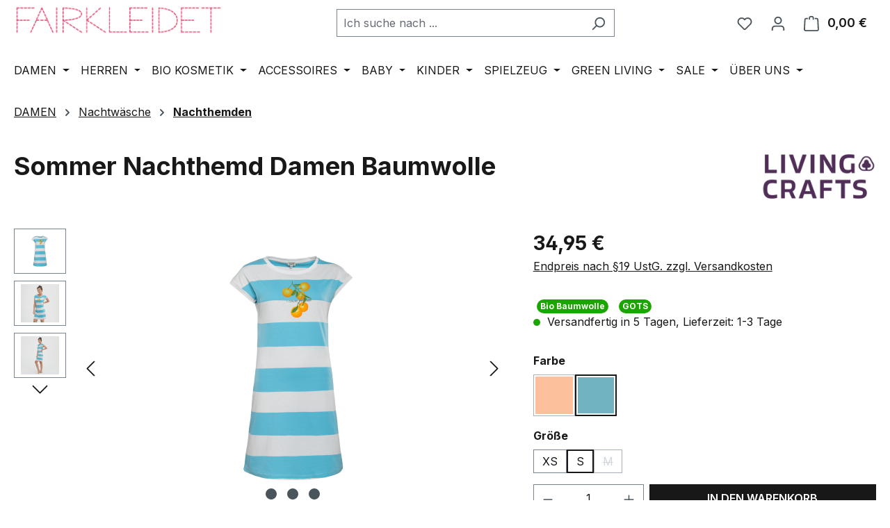

--- FILE ---
content_type: text/html; charset=UTF-8
request_url: https://www.fairkleidet.com/sommer-nachthemd-damen-baumwolle
body_size: 47768
content:
<!DOCTYPE html>
<html lang="de-DE"
      itemscope="itemscope"
      itemtype="https://schema.org/WebPage">


    
                            
    <head>
                                    <meta charset="utf-8">
            
                            <meta name="viewport"
                      content="width=device-width, initial-scale=1, shrink-to-fit=no">
            
                            <meta name="author"
                      content="">
                <meta name="robots"
                      content="index,follow">
                <meta name="revisit-after"
                      content="15 days">
                <meta name="keywords"
                      content="">
                <meta name="description"
                      content="Nachhaltige Nachthemden aus Baumwolle für den Sommer ✓ Große Auswahl ✓ Fair Trade &amp; Bio ✓ Jetzt entdecken bei FAIRKLEIDET">
            
                <meta property="og:type"
          content="product">
    <meta property="og:site_name"
          content="FAIRKLEIDET">
    <meta property="og:url"
          content="https://www.fairkleidet.com/sommer-nachthemd-damen-baumwolle-757-lagoon-white-s">
    <meta property="og:title"
          content="Sommer Nachthemd Damen Baumwolle">

    <meta property="og:description"
          content="Nachhaltige Nachthemden aus Baumwolle für den Sommer ✓ Große Auswahl ✓ Fair Trade &amp; Bio ✓ Jetzt entdecken bei FAIRKLEIDET">
    <meta property="og:image"
          content="https://www.fairkleidet.com/media/72/73/43/1718718501/53003_757-Sommer-Nachthemd-Damen-Baumwolle-1.png?ts=1754060419">

            <meta property="product:brand"
              content="Living Crafts Online Shop">
    
            <meta property="product:price:amount"
          content="34.95">
    <meta property="product:price:currency"
          content="EUR">
    <meta property="product:product_link"
          content="https://www.fairkleidet.com/sommer-nachthemd-damen-baumwolle-757-lagoon-white-s">

    <meta name="twitter:card"
          content="product">
    <meta name="twitter:site"
          content="FAIRKLEIDET">
    <meta name="twitter:title"
          content="Sommer Nachthemd Damen Baumwolle">
    <meta name="twitter:description"
          content="Nachhaltige Nachthemden aus Baumwolle für den Sommer ✓ Große Auswahl ✓ Fair Trade &amp; Bio ✓ Jetzt entdecken bei FAIRKLEIDET">
    <meta name="twitter:image"
          content="https://www.fairkleidet.com/media/72/73/43/1718718501/53003_757-Sommer-Nachthemd-Damen-Baumwolle-1.png?ts=1754060419">

                                <meta itemprop="copyrightHolder"
                      content="FAIRKLEIDET">
                <meta itemprop="copyrightYear"
                      content="">
                <meta itemprop="isFamilyFriendly"
                      content="true">
                <meta itemprop="image"
                      content="https://www.fairkleidet.com/media/9d/21/29/1673009417/131011_Faire-Mode-online-kaufen.jpg?ts=1673009524">
            

                        <meta name="google-site-verification"
                  content="google-site-verification=zpPubPcNQQPQOTLps1TVtxMVvHBEu16OCfkL3-V6Q8s" />
            

                                            <meta name="theme-color"
                      content="#fff">
                            
                                                
                    <link rel="icon" href="https://www.fairkleidet.com/media/8c/4b/cb/1673009548/favi3.gif?ts=1673009548">
        
                                <link rel="apple-touch-icon"
                  href="https://www.fairkleidet.com/media/14/1c/aa/1711447068/Logo_Wordpress_icon.jpg?ts=1711447068">
                    
                    
                
    <link rel="canonical" href="https://www.fairkleidet.com/sommer-nachthemd-damen-baumwolle" />

                    <title itemprop="name">
                    Sommer Nachthemd Damen Baumwolle            </title>
        
                                                                        <link rel="stylesheet"
                      href="https://www.fairkleidet.com/theme/8c48b57c10af9947d2089d7ce08c5e4c/css/all.css?1761804516">
                                    
                    
    <script>
        window.features = JSON.parse('\u007B\u0022V6_5_0_0\u0022\u003Atrue,\u0022v6.5.0.0\u0022\u003Atrue,\u0022V6_6_0_0\u0022\u003Atrue,\u0022v6.6.0.0\u0022\u003Atrue,\u0022V6_7_0_0\u0022\u003Atrue,\u0022v6.7.0.0\u0022\u003Atrue,\u0022V6_8_0_0\u0022\u003Afalse,\u0022v6.8.0.0\u0022\u003Afalse,\u0022DISABLE_VUE_COMPAT\u0022\u003Atrue,\u0022disable.vue.compat\u0022\u003Atrue,\u0022ACCESSIBILITY_TWEAKS\u0022\u003Atrue,\u0022accessibility.tweaks\u0022\u003Atrue,\u0022TELEMETRY_METRICS\u0022\u003Afalse,\u0022telemetry.metrics\u0022\u003Afalse,\u0022FLOW_EXECUTION_AFTER_BUSINESS_PROCESS\u0022\u003Afalse,\u0022flow.execution.after.business.process\u0022\u003Afalse,\u0022PERFORMANCE_TWEAKS\u0022\u003Afalse,\u0022performance.tweaks\u0022\u003Afalse,\u0022CACHE_CONTEXT_HASH_RULES_OPTIMIZATION\u0022\u003Afalse,\u0022cache.context.hash.rules.optimization\u0022\u003Afalse,\u0022DEFERRED_CART_ERRORS\u0022\u003Afalse,\u0022deferred.cart.errors\u0022\u003Afalse,\u0022PRODUCT_ANALYTICS\u0022\u003Afalse,\u0022product.analytics\u0022\u003Afalse\u007D');
    </script>
        
                            
                    
                

    <!-- Begin BilobaAdGoogleGtagsjs analytics.html.twig -->

                    <script>
                console.info('BilobaAdGoogleGtagsjs: Debug mode is enabled in plugin configuration.');
            </script>
    
    
                                
                <script type="text/javascript">
            var castedDebugModeEnabled = Boolean(JSON.parse('true'));

                        window.bilobaAdGoogleGtagsjs = window.BilobaAdGoogleGtagsjs || {};

            window.bilobaAdGoogleGtagsjs.enableTrackingIntegration = "1";
            window.bilobaAdGoogleGtagsjs.useTrackingIntegration = "useGA";
            window.bilobaAdGoogleGtagsjs.contextCurrencyIsoCode = "EUR";
            window.bilobaAdGoogleGtagsjs.googleBusinessVertical = "retail";
            window.bilobaAdGoogleGtagsjs.bilobaCheckoutConfirm = "/checkout/confirm";

                        window.disableString = 'biloba-ad-google-gtagjs-opt-out';
            function gaOptout() {
                document.cookie = disableString + '=true; expires=Thu, 31 Dec 2099 23:59:59 UTC; path=/';
                window[disableString] = true;
            }

                        window.dataLayer = window.dataLayer || [];
            function gtag() {
                dataLayer.push(arguments);
            }

                        gtag('consent', 'default', {
                'ad_storage': 'denied',
                'ad_user_data': 'denied',
                'ad_personalization': 'denied',
                'analytics_storage': 'denied'
            });

                        function consentGrantedAdStorage() {
                gtag('consent', 'update', {
                    'ad_storage': 'granted'
                });
            }

            function consentGrantedAnalyticsStorage() {
                gtag('consent', 'update', {
                    'analytics_storage': 'granted'
                });
            }

            function consentGrantedAdUserData() {
                gtag('consent', 'update', {
                    'ad_user_data': 'granted'
                });
            }

            function consentGrantedAdPersonalization() {
                gtag('consent', 'update', {
                    'ad_personalization': 'granted'
                });
            }

        </script>

                                        <script>
                console.info('BilobaAdGoogleGtagsjs: Current Consent Manager is shopwareCookieConsentManager');
            </script>
    
                            
                <script>
                console.info('BilobaAdGoogleGtagsjs: Current Tracking Integration is GA');
            </script>
    
                
                                                            
                                                    
            <script type="text/javascript">

                window.bilobaHidePriceForCustomerIds = null;
                window.isBilobaHidePriceArrayNotEmpty = Array.isArray(window.bilobaHidePriceForCustomerIds) && window.bilobaHidePriceForCustomerIds.length > 0;
                window.currentCustomerGroupId = "8bce511d56344b02bd614035d53ee122";
                window.isGA4Id = "1";

            </script>

                        <script type="text/javascript">

                if(
                    document.cookie.indexOf(disableString) == -1 &&
                    (
                        document.cookie.indexOf('biloba-ad-google-gtagjs') != -1 ||
                        "shopwareCookieConsentManager" != "shopwareCookieConsentManager"
                    )
                ) {
                    let scriptNode = document.createElement('script');
                    scriptNode.setAttribute('src', "https://www.googletagmanager.com/gtag/js?id=G-4P80JEQ4XP");
                    document.querySelector('head').appendChild(scriptNode);
                }

                gtag('consent', 'update', {
                    'ad_storage': 'granted',
                    'ad_user_data': 'granted',
                    'ad_personalization': 'granted',
                    'analytics_storage': 'granted'
                });

                gtag('js', new Date());

                if(castedDebugModeEnabled == true) {
                    gtag('config', 'G-4P80JEQ4XP', {'debug_mode': true});
                } else {
                    gtag('config', 'G-4P80JEQ4XP', {});
                }

                // Check if Conversion Id exists
                if('AW-869837407' != '') {
                    if('1') {
                        gtag('config', 'AW-869837407', {'allow_enhanced_conversions': true, 'send_page_view': false});
                    } else {
                        gtag('config', 'AW-869837407', {'send_page_view': false});
                    }
                }

            </script>

        
        
        
    
    <!-- End BilobaAdGoogleGtagsjs -->

        
                            
            
                
                                    <script>
                    window.useDefaultCookieConsent = true;
                </script>
                    
                                            <script>
                window.activeNavigationId = 'acd565bc204e4daba0d63dc0b54bf2a2';
                window.activeRoute = 'frontend.detail.page';
                window.activeRouteParameters = '\u007B\u0022_httpCache\u0022\u003Atrue,\u0022productId\u0022\u003A\u002201902b98988f74cb9a5f0b92a5a9ce9c\u0022\u007D';
                window.router = {
                    'frontend.cart.offcanvas': '/checkout/offcanvas',
                    'frontend.cookie.offcanvas': '/cookie/offcanvas',
                    'frontend.checkout.finish.page': '/checkout/finish',
                    'frontend.checkout.info': '/widgets/checkout/info',
                    'frontend.menu.offcanvas': '/widgets/menu/offcanvas',
                    'frontend.cms.page': '/widgets/cms',
                    'frontend.cms.navigation.page': '/widgets/cms/navigation',
                    'frontend.country.country-data': '/country/country-state-data',
                    'frontend.app-system.generate-token': '/app-system/Placeholder/generate-token',
                    'frontend.gateway.context': '/gateway/context',
                    'frontend.cookie.consent.offcanvas': '/cookie/consent-offcanvas',
                    'frontend.account.login.page': '/account/login',
                    };
                window.salesChannelId = '1d50bb6bde104710bbc30d31f0041c04';
            </script>
        
    
                                <script>
                
                window.breakpoints = JSON.parse('\u007B\u0022xs\u0022\u003A0,\u0022sm\u0022\u003A576,\u0022md\u0022\u003A768,\u0022lg\u0022\u003A992,\u0022xl\u0022\u003A1200,\u0022xxl\u0022\u003A1400\u007D');
            </script>
        
                                    <script>
                    window.customerLoggedInState = 0;

                    window.wishlistEnabled = 1;
                </script>
                    
                                    
    
                        
    <script>
        window.validationMessages = JSON.parse('\u007B\u0022required\u0022\u003A\u0022Die\u0020Eingabe\u0020darf\u0020nicht\u0020leer\u0020sein.\u0022,\u0022email\u0022\u003A\u0022Ung\\u00fcltige\u0020E\u002DMail\u002DAdresse.\u0020Die\u0020E\u002DMail\u0020ben\\u00f6tigt\u0020das\u0020Format\u0020\\\u0022nutzer\u0040beispiel.de\\\u0022.\u0022,\u0022confirmation\u0022\u003A\u0022Ihre\u0020Eingaben\u0020sind\u0020nicht\u0020identisch.\u0022,\u0022minLength\u0022\u003A\u0022Die\u0020Eingabe\u0020ist\u0020zu\u0020kurz.\u0022\u007D');
    </script>
        
                                                            <script>
                        window.themeJsPublicPath = 'https://www.fairkleidet.com/theme/8c48b57c10af9947d2089d7ce08c5e4c/js/';
                    </script>
                                            <script type="text/javascript" src="https://www.fairkleidet.com/theme/8c48b57c10af9947d2089d7ce08c5e4c/js/storefront/storefront.js?1761804517" defer></script>
                                            <script type="text/javascript" src="https://www.fairkleidet.com/theme/8c48b57c10af9947d2089d7ce08c5e4c/js/swag-pay-pal/swag-pay-pal.js?1761804517" defer></script>
                                            <script type="text/javascript" src="https://www.fairkleidet.com/theme/8c48b57c10af9947d2089d7ce08c5e4c/js/tmms-additional-newsletter-registration-options/tmms-additional-newsletter-registration-options.js?1761804517" defer></script>
                                            <script type="text/javascript" src="https://www.fairkleidet.com/theme/8c48b57c10af9947d2089d7ce08c5e4c/js/loyxx-s-w6-category-tree-teaser/loyxx-s-w6-category-tree-teaser.js?1761804517" defer></script>
                                            <script type="text/javascript" src="https://www.fairkleidet.com/theme/8c48b57c10af9947d2089d7ce08c5e4c/js/scha1-additional-product-tabs/scha1-additional-product-tabs.js?1761804517" defer></script>
                                            <script type="text/javascript" src="https://www.fairkleidet.com/theme/8c48b57c10af9947d2089d7ce08c5e4c/js/pickware-dhl/pickware-dhl.js?1761804517" defer></script>
                                            <script type="text/javascript" src="https://www.fairkleidet.com/theme/8c48b57c10af9947d2089d7ce08c5e4c/js/pickware-shipping-bundle/pickware-shipping-bundle.js?1761804517" defer></script>
                                            <script type="text/javascript" src="https://www.fairkleidet.com/theme/8c48b57c10af9947d2089d7ce08c5e4c/js/biloba-ad-google-gtagsjs/biloba-ad-google-gtagsjs.js?1761804517" defer></script>
                                                        

    
        </head>

        <body class="is-ctl-product is-act-index is-active-route-frontend-detail-page">

            
                
    
    
            <div id="page-top" class="skip-to-content bg-primary-subtle text-primary-emphasis overflow-hidden" tabindex="-1">
            <div class="container skip-to-content-container d-flex justify-content-center visually-hidden-focusable">
                                                                                        <a href="#content-main" class="skip-to-content-link d-inline-flex text-decoration-underline m-1 p-2 fw-bold gap-2">
                                Zum Hauptinhalt springen
                            </a>
                                            
                                                                        <a href="#header-main-search-input" class="skip-to-content-link d-inline-flex text-decoration-underline m-1 p-2 fw-bold gap-2 d-none d-sm-block">
                                Zur Suche springen
                            </a>
                                            
                                                                        <a href="#main-navigation-menu" class="skip-to-content-link d-inline-flex text-decoration-underline m-1 p-2 fw-bold gap-2 d-none d-lg-block">
                                Zur Hauptnavigation springen
                            </a>
                                                                        </div>
        </div>
        
                        <noscript class="noscript-main">
                
    <div role="alert"
         aria-live="polite"
         class="alert alert-info d-flex align-items-center">

                                                                        
                                                    <span class="icon icon-info" aria-hidden="true">
                                        <svg xmlns="http://www.w3.org/2000/svg" xmlns:xlink="http://www.w3.org/1999/xlink" width="24" height="24" viewBox="0 0 24 24"><defs><path d="M12 7c.5523 0 1 .4477 1 1s-.4477 1-1 1-1-.4477-1-1 .4477-1 1-1zm1 9c0 .5523-.4477 1-1 1s-1-.4477-1-1v-5c0-.5523.4477-1 1-1s1 .4477 1 1v5zm11-4c0 6.6274-5.3726 12-12 12S0 18.6274 0 12 5.3726 0 12 0s12 5.3726 12 12zM12 2C6.4772 2 2 6.4772 2 12s4.4772 10 10 10 10-4.4772 10-10S17.5228 2 12 2z" id="icons-default-info" /></defs><use xlink:href="#icons-default-info" fill="#758CA3" fill-rule="evenodd" /></svg>
                    </span>                                                    
                                    
                    <div class="alert-content-container">
                                                    
                                                            Um unseren Shop in vollem Umfang nutzen zu können, empfehlen wir Dir Javascript in Deinem Browser zu aktivieren.
                                    
                                                                </div>
            </div>
            </noscript>
        
                                
    
        <header class="header-main">
                            <div class="container">
                                    <div class="top-bar d-none d-lg-block">
        
                        </div>
    
            <div class="row align-items-center header-row">
                            <div class="col-12 col-lg-auto header-logo-col pb-sm-2 my-3 m-lg-0">
                        <div class="header-logo-main text-center">
                    <a class="header-logo-main-link"
               href="/"
               title="Zur Startseite gehen">
                                    <picture class="header-logo-picture d-block m-auto">
                                                                            
                                                                            
                                                                                    <img src="https://www.fairkleidet.com/media/9d/21/29/1673009417/131011_Faire-Mode-online-kaufen.jpg?ts=1673009524"
                                     alt="Zur Startseite gehen"
                                     class="img-fluid header-logo-main-img">
                                                                        </picture>
                            </a>
            </div>
                </div>
            
                            <div class="col-12 order-2 col-sm order-sm-1 header-search-col">
                    <div class="row">
                        <div class="col-sm-auto d-none d-sm-block d-lg-none">
                                                            <div class="nav-main-toggle">
                                                                            <button
                                            class="btn nav-main-toggle-btn header-actions-btn"
                                            type="button"
                                            data-off-canvas-menu="true"
                                            aria-label="Menü"
                                        >
                                                                                            <span class="icon icon-stack" aria-hidden="true">
                                        <svg xmlns="http://www.w3.org/2000/svg" xmlns:xlink="http://www.w3.org/1999/xlink" width="24" height="24" viewBox="0 0 24 24"><defs><path d="M3 13c-.5523 0-1-.4477-1-1s.4477-1 1-1h18c.5523 0 1 .4477 1 1s-.4477 1-1 1H3zm0-7c-.5523 0-1-.4477-1-1s.4477-1 1-1h18c.5523 0 1 .4477 1 1s-.4477 1-1 1H3zm0 14c-.5523 0-1-.4477-1-1s.4477-1 1-1h18c.5523 0 1 .4477 1 1s-.4477 1-1 1H3z" id="icons-default-stack" /></defs><use xlink:href="#icons-default-stack" fill="#758CA3" fill-rule="evenodd" /></svg>
                    </span>                                                                                    </button>
                                                                    </div>
                                                    </div>
                        <div class="col">
                            
    <div class="collapse"
         id="searchCollapse">
        <div class="header-search my-2 m-sm-auto">
                            <form action="/search"
                      method="get"
                      data-search-widget="true"
                      data-search-widget-options="{&quot;searchWidgetMinChars&quot;:2}"
                      data-url="/suggest?search="
                      class="header-search-form js-search-form">
                                            <div class="input-group">
                                                            <input
                                    type="search"
                                    id="header-main-search-input"
                                    name="search"
                                    class="form-control header-search-input"
                                    autocomplete="off"
                                    autocapitalize="off"
                                    placeholder="Ich suche nach ..."
                                    aria-label="Ich suche nach ..."
                                    role="combobox"
                                    aria-autocomplete="list"
                                    aria-controls="search-suggest-listbox"
                                    aria-expanded="false"
                                    aria-describedby="search-suggest-result-info"
                                    value="">
                            
                                                            <button type="submit"
                                        class="btn header-search-btn"
                                        aria-label="Suchen">
                                    <span class="header-search-icon">
                                        <span class="icon icon-search" aria-hidden="true">
                                        <svg xmlns="http://www.w3.org/2000/svg" xmlns:xlink="http://www.w3.org/1999/xlink" width="24" height="24" viewBox="0 0 24 24"><defs><path d="M10.0944 16.3199 4.707 21.707c-.3905.3905-1.0237.3905-1.4142 0-.3905-.3905-.3905-1.0237 0-1.4142L8.68 14.9056C7.6271 13.551 7 11.8487 7 10c0-4.4183 3.5817-8 8-8s8 3.5817 8 8-3.5817 8-8 8c-1.8487 0-3.551-.627-4.9056-1.6801zM15 16c3.3137 0 6-2.6863 6-6s-2.6863-6-6-6-6 2.6863-6 6 2.6863 6 6 6z" id="icons-default-search" /></defs><use xlink:href="#icons-default-search" fill="#758CA3" fill-rule="evenodd" /></svg>
                    </span>                                    </span>
                                </button>
                            
                                                            <button class="btn header-close-btn js-search-close-btn d-none"
                                        type="button"
                                        aria-label="Die Dropdown-Suche schließen">
                                    <span class="header-close-icon">
                                        <span class="icon icon-x" aria-hidden="true">
                                        <svg xmlns="http://www.w3.org/2000/svg" xmlns:xlink="http://www.w3.org/1999/xlink" width="24" height="24" viewBox="0 0 24 24"><defs><path d="m10.5858 12-7.293-7.2929c-.3904-.3905-.3904-1.0237 0-1.4142.3906-.3905 1.0238-.3905 1.4143 0L12 10.5858l7.2929-7.293c.3905-.3904 1.0237-.3904 1.4142 0 .3905.3906.3905 1.0238 0 1.4143L13.4142 12l7.293 7.2929c.3904.3905.3904 1.0237 0 1.4142-.3906.3905-1.0238.3905-1.4143 0L12 13.4142l-7.2929 7.293c-.3905.3904-1.0237.3904-1.4142 0-.3905-.3906-.3905-1.0238 0-1.4143L10.5858 12z" id="icons-default-x" /></defs><use xlink:href="#icons-default-x" fill="#758CA3" fill-rule="evenodd" /></svg>
                    </span>                                    </span>
                                </button>
                                                    </div>
                                    </form>
                    </div>
    </div>
                        </div>
                    </div>
                </div>
            
                            <div class="col-12 order-1 col-sm-auto order-sm-2 header-actions-col">
                    <div class="row g-0">
                                                    <div class="col d-sm-none">
                                <div class="menu-button">
                                                                            <button
                                            class="btn nav-main-toggle-btn header-actions-btn"
                                            type="button"
                                            data-off-canvas-menu="true"
                                            aria-label="Menü"
                                        >
                                                                                            <span class="icon icon-stack" aria-hidden="true">
                                        <svg xmlns="http://www.w3.org/2000/svg" xmlns:xlink="http://www.w3.org/1999/xlink" width="24" height="24" viewBox="0 0 24 24"><use xlink:href="#icons-default-stack" fill="#758CA3" fill-rule="evenodd" /></svg>
                    </span>                                                                                    </button>
                                                                    </div>
                            </div>
                        
                                                    <div class="col-auto d-sm-none">
                                <div class="search-toggle">
                                    <button class="btn header-actions-btn search-toggle-btn js-search-toggle-btn collapsed"
                                            type="button"
                                            data-bs-toggle="collapse"
                                            data-bs-target="#searchCollapse"
                                            aria-expanded="false"
                                            aria-controls="searchCollapse"
                                            aria-label="Suchen">
                                        <span class="icon icon-search" aria-hidden="true">
                                        <svg xmlns="http://www.w3.org/2000/svg" xmlns:xlink="http://www.w3.org/1999/xlink" width="24" height="24" viewBox="0 0 24 24"><use xlink:href="#icons-default-search" fill="#758CA3" fill-rule="evenodd" /></svg>
                    </span>                                    </button>
                                </div>
                            </div>
                        
                                                                                    <div class="col-auto">
                                    <div class="header-wishlist">
                                        <a class="btn header-wishlist-btn header-actions-btn"
                                           href="/wishlist"
                                           title="Meine Wunschliste"
                                           aria-labelledby="wishlist-basket-live-area"
                                        >
                                                
            <span class="header-wishlist-icon">
            <span class="icon icon-heart" aria-hidden="true">
                                        <svg xmlns="http://www.w3.org/2000/svg" xmlns:xlink="http://www.w3.org/1999/xlink" width="24" height="24" viewBox="0 0 24 24"><defs><path d="M20.0139 12.2998c1.8224-1.8224 1.8224-4.7772 0-6.5996-1.8225-1.8225-4.7772-1.8225-6.5997 0L12 7.1144l-1.4142-1.4142c-1.8225-1.8225-4.7772-1.8225-6.5997 0-1.8224 1.8224-1.8224 4.7772 0 6.5996l7.519 7.519a.7.7 0 0 0 .9899 0l7.5189-7.519zm1.4142 1.4142-7.519 7.519c-1.0543 1.0544-2.7639 1.0544-3.8183 0L2.572 13.714c-2.6035-2.6035-2.6035-6.8245 0-9.428 2.6035-2.6035 6.8246-2.6035 9.4281 0 2.6035-2.6035 6.8246-2.6035 9.428 0 2.6036 2.6035 2.6036 6.8245 0 9.428z" id="icons-default-heart" /></defs><use xlink:href="#icons-default-heart" fill="#758CA3" fill-rule="evenodd" /></svg>
                    </span>        </span>
    
    
    
    <span class="badge bg-primary header-wishlist-badge"
          id="wishlist-basket"
          data-wishlist-storage="true"
          data-wishlist-storage-options="{&quot;listPath&quot;:&quot;\/wishlist\/list&quot;,&quot;mergePath&quot;:&quot;\/wishlist\/merge&quot;,&quot;pageletPath&quot;:&quot;\/wishlist\/merge\/pagelet&quot;}"
          data-wishlist-widget="true"
          data-wishlist-widget-options="{&quot;showCounter&quot;:true}"
          aria-labelledby="wishlist-basket-live-area"
    ></span>

    <span class="visually-hidden"
          id="wishlist-basket-live-area"
          data-wishlist-live-area-text="Du hast %counter% Produkte auf dem Merkzettel"
          aria-live="polite"
    ></span>
                                        </a>
                                    </div>
                                </div>
                                                    
                                                    <div class="col-auto">
                                <div class="account-menu">
                                        <div class="dropdown">
                    <button class="btn account-menu-btn header-actions-btn"
                    type="button"
                    id="accountWidget"
                    data-account-menu="true"
                    data-bs-toggle="dropdown"
                    aria-haspopup="true"
                    aria-expanded="false"
                    aria-label="Mein Konto"
                    title="Mein Konto">
                <span class="icon icon-avatar" aria-hidden="true">
                                        <svg xmlns="http://www.w3.org/2000/svg" xmlns:xlink="http://www.w3.org/1999/xlink" width="24" height="24" viewBox="0 0 24 24"><defs><path d="M12 3C9.7909 3 8 4.7909 8 7c0 2.2091 1.7909 4 4 4 2.2091 0 4-1.7909 4-4 0-2.2091-1.7909-4-4-4zm0-2c3.3137 0 6 2.6863 6 6s-2.6863 6-6 6-6-2.6863-6-6 2.6863-6 6-6zM4 22.099c0 .5523-.4477 1-1 1s-1-.4477-1-1V20c0-2.7614 2.2386-5 5-5h10.0007c2.7614 0 5 2.2386 5 5v2.099c0 .5523-.4477 1-1 1s-1-.4477-1-1V20c0-1.6569-1.3431-3-3-3H7c-1.6569 0-3 1.3431-3 3v2.099z" id="icons-default-avatar" /></defs><use xlink:href="#icons-default-avatar" fill="#758CA3" fill-rule="evenodd" /></svg>
                    </span>            </button>
        
                    <div class="dropdown-menu dropdown-menu-end account-menu-dropdown js-account-menu-dropdown"
                 aria-labelledby="accountWidget">
                

        
            <div class="offcanvas-header">
                            <button class="btn btn-secondary offcanvas-close js-offcanvas-close">
                                            <span class="icon icon-x icon-sm" aria-hidden="true">
                                        <svg xmlns="http://www.w3.org/2000/svg" xmlns:xlink="http://www.w3.org/1999/xlink" width="24" height="24" viewBox="0 0 24 24"><use xlink:href="#icons-default-x" fill="#758CA3" fill-rule="evenodd" /></svg>
                    </span>                    
                                            Menü schließen
                                    </button>
                    </div>
    
            <div class="offcanvas-body">
                <div class="account-menu">
                                    <div class="dropdown-header account-menu-header">
                    Mein Konto
                </div>
                    
                                    <div class="account-menu-login">
                                            <a href="/account/login"
                           title="Anmelden"
                           class="btn btn-primary account-menu-login-button">
                            Anmelden
                        </a>
                    
                                            <div class="account-menu-register">
                            oder
                            <a href="/account/login"
                               title="Registrieren">
                                registrieren
                            </a>
                        </div>
                                    </div>
                    
                    <div class="account-menu-links">
                    <div class="header-account-menu">
        <div class="card account-menu-inner">
                                        
                                                <nav class="list-group list-group-flush account-aside-list-group">
                                                                                    <a href="/account"
                                   title="Übersicht"
                                   class="list-group-item list-group-item-action account-aside-item"
                                   >
                                    Übersicht
                                </a>
                            
                                                            <a href="/account/profile"
                                   title="Persönliches Profil"
                                   class="list-group-item list-group-item-action account-aside-item"
                                   >
                                    Persönliches Profil
                                </a>
                            
                                                                                                                            <a href="/account/address"
                                   title="Adressen"
                                   class="list-group-item list-group-item-action account-aside-item"
                                   >
                                    Adressen
                                </a>
                            
                                                            <a href="/account/order"
                                   title="Bestellungen"
                                   class="list-group-item list-group-item-action account-aside-item"
                                   >
                                    Bestellungen
                                </a>
                                                                        </nav>
                            
                                                </div>
    </div>
            </div>
            </div>
        </div>
                </div>
            </div>
                                </div>
                            </div>
                        
                                                    <div class="col-auto">
                                <div
                                    class="header-cart"
                                    data-off-canvas-cart="true"
                                >
                                    <a
                                        class="btn header-cart-btn header-actions-btn"
                                        href="/checkout/cart"
                                        data-cart-widget="true"
                                        title="Mein Warenkorb"
                                        aria-labelledby="cart-widget-aria-label"
                                        aria-haspopup="true"
                                    >
                                            <span class="header-cart-icon">
        <span class="icon icon-bag" aria-hidden="true">
                                        <svg xmlns="http://www.w3.org/2000/svg" xmlns:xlink="http://www.w3.org/1999/xlink" width="24" height="24" viewBox="0 0 24 24"><defs><path d="M5.892 3c.5523 0 1 .4477 1 1s-.4477 1-1 1H3.7895a1 1 0 0 0-.9986.9475l-.7895 15c-.029.5515.3946 1.0221.9987 1.0525h17.8102c.5523 0 1-.4477.9986-1.0525l-.7895-15A1 1 0 0 0 20.0208 5H17.892c-.5523 0-1-.4477-1-1s.4477-1 1-1h2.1288c1.5956 0 2.912 1.249 2.9959 2.8423l.7894 15c.0035.0788.0035.0788.0042.1577 0 1.6569-1.3432 3-3 3H3c-.079-.0007-.079-.0007-.1577-.0041-1.6546-.0871-2.9253-1.499-2.8382-3.1536l.7895-15C.8775 4.249 2.1939 3 3.7895 3H5.892zm4 2c0 .5523-.4477 1-1 1s-1-.4477-1-1V3c0-1.6569 1.3432-3 3-3h2c1.6569 0 3 1.3431 3 3v2c0 .5523-.4477 1-1 1s-1-.4477-1-1V3c0-.5523-.4477-1-1-1h-2c-.5523 0-1 .4477-1 1v2z" id="icons-default-bag" /></defs><use xlink:href="#icons-default-bag" fill="#758CA3" fill-rule="evenodd" /></svg>
                    </span>    </span>
        <span class="header-cart-total d-none d-sm-inline-block ms-sm-2">
        0,00 €
    </span>

        <span
        class="visually-hidden"
        id="cart-widget-aria-label"
    >
        Warenkorb enthält 0 Positionen. Der Gesamtwert beträgt 0,00 €.
    </span>
                                    </a>
                                </div>
                            </div>
                                            </div>
                </div>
                    </div>
                    </div>
                    </header>
    
            <div class="nav-main">
                                <div class="container">
        
                    <nav class="navbar navbar-expand-lg main-navigation-menu"
                 id="main-navigation-menu"
                 itemscope="itemscope"
                 itemtype="https://schema.org/SiteNavigationElement"
                 data-navbar="true"
                 data-navbar-options="{&quot;pathIdList&quot;:[&quot;a4e3fc65761f42868d7e5b43d28e0410&quot;,&quot;be1ceddf08f4444fa1bedb68b8020a88&quot;]}"
                 aria-label="Hauptnavigation">
                <div class="collapse navbar-collapse" id="main_nav">
                    <ul class="navbar-nav main-navigation-menu-list flex-wrap">
                        
                                                                            
                                                                                                                                                                                                                    
                                                                                                            <li class="nav-item nav-item-a4e3fc65761f42868d7e5b43d28e0410 dropdown position-static">
                                                                                            <a class="nav-link nav-item-a4e3fc65761f42868d7e5b43d28e0410-link root main-navigation-link p-2 dropdown-toggle"
                                                   href="https://www.fairkleidet.com/damen/"
                                                   data-bs-toggle="dropdown"                                                                                                      itemprop="url"
                                                   title="DAMEN"
                                                >
                                                                                                            <span itemprop="name" class="main-navigation-link-text">DAMEN</span>
                                                                                                    </a>
                                            
                                                                                                                                                <div class="dropdown-menu w-100 p-4">
                                                                
            <div class="row">
                            <div class="col">
                    <div class="navigation-flyout-category-link">
                                                                                    <a href="https://www.fairkleidet.com/damen/"
                                   itemprop="url"
                                   title="DAMEN">
                                                                            Zur Kategorie DAMEN
                                                                    </a>
                                                                        </div>
                </div>
            
                            <div class="col-auto">
                    <button class="navigation-flyout-close js-close-flyout-menu btn-close" aria-label="Menü schließen">
                                                                                                                            </button>
                </div>
                    </div>
    
            <div class="row navigation-flyout-content">
                            <div class="col-8 col-xl-9">
                    <div class="">
                                                        
                
    <div class="row navigation-flyout-categories is-level-0">
                                                        
                            <div class="col-4 ">
                                                                        <a class="nav-item nav-item-59d89ecb82044446a99cd6d7b7e94b51 nav-link nav-item-59d89ecb82044446a99cd6d7b7e94b51-link navigation-flyout-link is-level-0"
                               href="https://www.fairkleidet.com/damen/shirts/"
                               itemprop="url"
                                                              title="Shirts">
                                <span itemprop="name">Shirts</span>
                            </a>
                                            
                                                                            
    
    <div class="navigation-flyout-categories is-level-1">
                                                        
                            <div class="">
                                                                        <a class="nav-item nav-item-388232fe2903446da99804cca439f3a4 nav-link nav-item-388232fe2903446da99804cca439f3a4-link navigation-flyout-link is-level-1"
                               href="https://www.fairkleidet.com/damen/shirts/tops/"
                               itemprop="url"
                                                              title="Tops">
                                <span itemprop="name">Tops</span>
                            </a>
                                            
                                                                                </div>
                                                                    
                            <div class="navigation-flyout-col">
                                                                        <a class="nav-item nav-item-01f3f2e1ef63485d99832130b1e2f3a3 nav-link nav-item-01f3f2e1ef63485d99832130b1e2f3a3-link navigation-flyout-link is-level-1"
                               href="https://www.fairkleidet.com/damen/shirts/t-shirts/"
                               itemprop="url"
                                                              title="T-Shirts">
                                <span itemprop="name">T-Shirts</span>
                            </a>
                                            
                                                                                </div>
                                                                    
                            <div class="navigation-flyout-col">
                                                                        <a class="nav-item nav-item-8603ab6781bc4826a8ccbd1a9c3d3bde nav-link nav-item-8603ab6781bc4826a8ccbd1a9c3d3bde-link navigation-flyout-link is-level-1"
                               href="https://www.fairkleidet.com/damen/shirts/langarmshirt/"
                               itemprop="url"
                                                              title="Langarmshirt">
                                <span itemprop="name">Langarmshirt</span>
                            </a>
                                            
                                                                                </div>
                        </div>
                                                            </div>
                                                                    
                            <div class="col-4 navigation-flyout-col">
                                                                        <a class="nav-item nav-item-e5d96ee1f81646aa9980b047c0cc175b nav-link nav-item-e5d96ee1f81646aa9980b047c0cc175b-link navigation-flyout-link is-level-0"
                               href="https://www.fairkleidet.com/damen/nachhaltige-blusen/"
                               itemprop="url"
                                                              title="Nachhaltige Blusen">
                                <span itemprop="name">Nachhaltige Blusen</span>
                            </a>
                                            
                                                                                </div>
                                                                    
                            <div class="col-4 navigation-flyout-col">
                                                                        <a class="nav-item nav-item-98aa841f38e646e4970d9addd63204fc nav-link nav-item-98aa841f38e646e4970d9addd63204fc-link navigation-flyout-link is-level-0"
                               href="https://www.fairkleidet.com/damen/pullover/"
                               itemprop="url"
                                                              title="Pullover">
                                <span itemprop="name">Pullover</span>
                            </a>
                                            
                                                                                </div>
                                                                    
                            <div class="col-4 ">
                                                                        <a class="nav-item nav-item-d3318737c4d14605b9baebf3e791c2d2 nav-link nav-item-d3318737c4d14605b9baebf3e791c2d2-link navigation-flyout-link is-level-0"
                               href="https://www.fairkleidet.com/damen/nachhaltige-jacken/"
                               itemprop="url"
                                                              title="Nachhaltige Jacken">
                                <span itemprop="name">Nachhaltige Jacken</span>
                            </a>
                                            
                                                                                </div>
                                                                    
                            <div class="col-4 navigation-flyout-col">
                                                                        <a class="nav-item nav-item-a1a84858b2194e4ca89d293b9a93f91a nav-link nav-item-a1a84858b2194e4ca89d293b9a93f91a-link navigation-flyout-link is-level-0"
                               href="https://www.fairkleidet.com/damen/roecke-kleider/"
                               itemprop="url"
                                                              title="Röcke &amp; Kleider">
                                <span itemprop="name">Röcke &amp; Kleider</span>
                            </a>
                                            
                                                                                </div>
                                                                    
                            <div class="col-4 navigation-flyout-col">
                                                                        <a class="nav-item nav-item-56f52732a2e84d32aa4113aa93f2c854 nav-link nav-item-56f52732a2e84d32aa4113aa93f2c854-link navigation-flyout-link is-level-0"
                               href="https://www.fairkleidet.com/damen/hosen/"
                               itemprop="url"
                                                              title="Hosen">
                                <span itemprop="name">Hosen</span>
                            </a>
                                            
                                                                            
    
    <div class="navigation-flyout-categories is-level-1">
                                                        
                            <div class="">
                                                                        <a class="nav-item nav-item-12bd46c47efe41059115cd2562cb5b36 nav-link nav-item-12bd46c47efe41059115cd2562cb5b36-link navigation-flyout-link is-level-1"
                               href="https://www.fairkleidet.com/damen/hosen/leggings/"
                               itemprop="url"
                                                              title="Leggings">
                                <span itemprop="name">Leggings</span>
                            </a>
                                            
                                                                                </div>
                        </div>
                                                            </div>
                                                                    
                            <div class="col-4 navigation-flyout-col">
                                                                        <a class="nav-item nav-item-0191fb5672fb758e802be5a3e0bff514 nav-link nav-item-0191fb5672fb758e802be5a3e0bff514-link navigation-flyout-link is-level-0"
                               href="https://www.fairkleidet.com/damen/bio-unterwaesche/"
                               itemprop="url"
                                                              title="Bio Unterwäsche">
                                <span itemprop="name">Bio Unterwäsche</span>
                            </a>
                                            
                                                                            
    
    <div class="navigation-flyout-categories is-level-1">
                                                        
                            <div class="">
                                                                        <a class="nav-item nav-item-c62f5b711b2c47b692c7a58d675ae014 nav-link nav-item-c62f5b711b2c47b692c7a58d675ae014-link navigation-flyout-link is-level-1"
                               href="https://www.fairkleidet.com/damen/waesche-nachtwaesche/slips/"
                               itemprop="url"
                                                              title="Slips">
                                <span itemprop="name">Slips</span>
                            </a>
                                            
                                                                                </div>
                                                                    
                            <div class="navigation-flyout-col">
                                                                        <a class="nav-item nav-item-2f5be156ef0d49e2889ba3e0af9ed480 nav-link nav-item-2f5be156ef0d49e2889ba3e0af9ed480-link navigation-flyout-link is-level-1"
                               href="https://www.fairkleidet.com/damen/waesche-nachtwaesche/unterhemden/"
                               itemprop="url"
                                                              title="Unterhemden">
                                <span itemprop="name">Unterhemden</span>
                            </a>
                                            
                                                                                </div>
                        </div>
                                                            </div>
                                                                    
                            <div class="col-4 ">
                                                                        <a class="nav-item nav-item-a83d732786a74b18b17bca76d123a288 nav-link nav-item-a83d732786a74b18b17bca76d123a288-link navigation-flyout-link is-level-0"
                               href="https://www.fairkleidet.com/damen/waesche-nachtwaesche/socken-strumpfhosen/"
                               itemprop="url"
                                                              title="Socken &amp; Strumpfhosen">
                                <span itemprop="name">Socken &amp; Strumpfhosen</span>
                            </a>
                                            
                                                                                </div>
                                                                    
                            <div class="col-4 navigation-flyout-col">
                                                                        <a class="nav-item nav-item-be1ceddf08f4444fa1bedb68b8020a88 nav-link nav-item-be1ceddf08f4444fa1bedb68b8020a88-link navigation-flyout-link is-level-0"
                               href="https://www.fairkleidet.com/damen/waesche-nachtwaesche/"
                               itemprop="url"
                                                              title="Nachtwäsche">
                                <span itemprop="name">Nachtwäsche</span>
                            </a>
                                            
                                                                            
    
    <div class="navigation-flyout-categories is-level-1">
                                                        
                            <div class="">
                                                                        <a class="nav-item nav-item-4676c5c93d2a43ed982227365d2b00a9 nav-link nav-item-4676c5c93d2a43ed982227365d2b00a9-link navigation-flyout-link is-level-1"
                               href="https://www.fairkleidet.com/damen/waesche-nachtwaesche/pyjamas/"
                               itemprop="url"
                                                              title="Pyjamas">
                                <span itemprop="name">Pyjamas</span>
                            </a>
                                            
                                                                                </div>
                                                                    
                            <div class="navigation-flyout-col">
                                                                        <a class="nav-item nav-item-b4325fb56b6d4d0ea34fbf2e3bea2055 nav-link nav-item-b4325fb56b6d4d0ea34fbf2e3bea2055-link navigation-flyout-link is-level-1"
                               href="https://www.fairkleidet.com/damen/waesche-nachtwaesche/schlafhose/"
                               itemprop="url"
                                                              title="Schlafhose">
                                <span itemprop="name">Schlafhose</span>
                            </a>
                                            
                                                                                </div>
                                                                    
                            <div class="navigation-flyout-col">
                                                                        <a class="nav-item nav-item-f060c8edc28d4a97aa86d5edd7282271 nav-link nav-item-f060c8edc28d4a97aa86d5edd7282271-link navigation-flyout-link is-level-1"
                               href="https://www.fairkleidet.com/damen/nachtwaesche/schlafshirts/"
                               itemprop="url"
                                                              title="Schlafshirts">
                                <span itemprop="name">Schlafshirts</span>
                            </a>
                                            
                                                                                </div>
                                                                    
                            <div class="">
                                                                        <a class="nav-item nav-item-acd565bc204e4daba0d63dc0b54bf2a2 nav-link nav-item-acd565bc204e4daba0d63dc0b54bf2a2-link navigation-flyout-link is-level-1"
                               href="https://www.fairkleidet.com/damen/waesche-nachtwaesche/nachthemden/"
                               itemprop="url"
                                                              title="Nachthemden">
                                <span itemprop="name">Nachthemden</span>
                            </a>
                                            
                                                                                </div>
                        </div>
                                                            </div>
                                                                    
                            <div class="col-4 navigation-flyout-col">
                                                                        <a class="nav-item nav-item-98809f84da4244f0930a3d72e57fae07 nav-link nav-item-98809f84da4244f0930a3d72e57fae07-link navigation-flyout-link is-level-0"
                               href="https://www.fairkleidet.com/damen/nachhaltige-sportkleidung/"
                               itemprop="url"
                                                              title="Nachhaltige Sportkleidung">
                                <span itemprop="name">Nachhaltige Sportkleidung</span>
                            </a>
                                            
                                                                            
    
    <div class="navigation-flyout-categories is-level-1">
                                                        
                            <div class="">
                                                                        <a class="nav-item nav-item-a9bdf623a8dc46868eb156cf13a261f4 nav-link nav-item-a9bdf623a8dc46868eb156cf13a261f4-link navigation-flyout-link is-level-1"
                               href="https://www.fairkleidet.com/damen/nachhaltige-sportkleidung/sport-tops/"
                               itemprop="url"
                                                              title="Sport Tops">
                                <span itemprop="name">Sport Tops</span>
                            </a>
                                            
                                                                                </div>
                                                                    
                            <div class="navigation-flyout-col">
                                                                        <a class="nav-item nav-item-d0036254f8154eafb553c446eda438a3 nav-link nav-item-d0036254f8154eafb553c446eda438a3-link navigation-flyout-link is-level-1"
                               href="https://www.fairkleidet.com/damen/nachhaltige-sportkleidung/sport-shirts/"
                               itemprop="url"
                                                              title="Sport Shirts">
                                <span itemprop="name">Sport Shirts</span>
                            </a>
                                            
                                                                                </div>
                                                                    
                            <div class="navigation-flyout-col">
                                                                        <a class="nav-item nav-item-24b279cd472643e8bd4751fed5083c78 nav-link nav-item-24b279cd472643e8bd4751fed5083c78-link navigation-flyout-link is-level-1"
                               href="https://www.fairkleidet.com/damen/nachhaltige-sportkleidung/yoga-leggings/"
                               itemprop="url"
                                                              title="Yoga Leggings">
                                <span itemprop="name">Yoga Leggings</span>
                            </a>
                                            
                                                                                </div>
                                                                    
                            <div class="">
                                                                        <a class="nav-item nav-item-018b3db7c6ea7d14bf44f6932c76fad1 nav-link nav-item-018b3db7c6ea7d14bf44f6932c76fad1-link navigation-flyout-link is-level-1"
                               href="https://www.fairkleidet.com/damen/nachhaltige-sportkleidung/jogginghose/"
                               itemprop="url"
                                                              title="Jogginghose">
                                <span itemprop="name">Jogginghose</span>
                            </a>
                                            
                                                                                </div>
                        </div>
                                                            </div>
                        </div>
                                            </div>
                </div>
            
                                                <div class="col-4 col-xl-3">
                        <div class="navigation-flyout-teaser">
                                                            <a class="navigation-flyout-teaser-image-container"
                                   href="https://www.fairkleidet.com/damen/"
                                                                      title="DAMEN">
                                    
                    
                        
                        
    
    
    
        
                
        
                
        
                                
                                            
                                            
                    
                
                
        
        
                                                                                                            
            
            <img src="https://www.fairkleidet.com/media/39/8b/55/1691578764/nachhaltige-mode-damen-frauen-shop.jpg?ts=1691578799"                             srcset="https://www.fairkleidet.com/thumbnail/39/8b/55/1691578764/nachhaltige-mode-damen-frauen-shop_400x400.jpg?ts=1691578782 400w, https://www.fairkleidet.com/thumbnail/39/8b/55/1691578764/nachhaltige-mode-damen-frauen-shop_800x800.jpg?ts=1691578782 800w, https://www.fairkleidet.com/thumbnail/39/8b/55/1691578764/nachhaltige-mode-damen-frauen-shop_1920x1920.jpg?ts=1691578782 1920w"                                 sizes="310px"
                                         class="navigation-flyout-teaser-image img-fluid" alt="Nachhaltige Damen Mode und Fair Trade Kleidung Shop" title="Nachhaltige Damen Mode bei FAIRKLEIDET" data-object-fit="cover" loading="lazy"        />
                                    </a>
                                                    </div>
                    </div>
                                    </div>
                                                        </div>
                                                                                                                                    </li>
                                                                                                                                                                                                                                                                
                                                                                                            <li class="nav-item nav-item-cd368d5a2f9741818b37f374a1531df5 dropdown position-static">
                                                                                            <a class="nav-link nav-item-cd368d5a2f9741818b37f374a1531df5-link root main-navigation-link p-2 dropdown-toggle"
                                                   href="https://www.fairkleidet.com/herren/"
                                                   data-bs-toggle="dropdown"                                                                                                      itemprop="url"
                                                   title="HERREN"
                                                >
                                                                                                            <span itemprop="name" class="main-navigation-link-text">HERREN</span>
                                                                                                    </a>
                                            
                                                                                                                                                <div class="dropdown-menu w-100 p-4">
                                                                
            <div class="row">
                            <div class="col">
                    <div class="navigation-flyout-category-link">
                                                                                    <a href="https://www.fairkleidet.com/herren/"
                                   itemprop="url"
                                   title="HERREN">
                                                                            Zur Kategorie HERREN
                                                                    </a>
                                                                        </div>
                </div>
            
                            <div class="col-auto">
                    <button class="navigation-flyout-close js-close-flyout-menu btn-close" aria-label="Menü schließen">
                                                                                                                            </button>
                </div>
                    </div>
    
            <div class="row navigation-flyout-content">
                            <div class="col-8 col-xl-9">
                    <div class="">
                                                        
                
    <div class="row navigation-flyout-categories is-level-0">
                                                        
                            <div class="col-4 ">
                                                                        <a class="nav-item nav-item-ffefc1ed2982481a973e400189df6626 nav-link nav-item-ffefc1ed2982481a973e400189df6626-link navigation-flyout-link is-level-0"
                               href="https://www.fairkleidet.com/herren/shirts/"
                               itemprop="url"
                                                              title="Shirts">
                                <span itemprop="name">Shirts</span>
                            </a>
                                            
                                                                            
    
    <div class="navigation-flyout-categories is-level-1">
                                                        
                            <div class="">
                                                                        <a class="nav-item nav-item-9f5bc9f9134a48c284c7fe66eda260bd nav-link nav-item-9f5bc9f9134a48c284c7fe66eda260bd-link navigation-flyout-link is-level-1"
                               href="https://www.fairkleidet.com/herren/shirts/t-shirts/"
                               itemprop="url"
                                                              title="T-Shirts">
                                <span itemprop="name">T-Shirts</span>
                            </a>
                                            
                                                                                </div>
                        </div>
                                                            </div>
                                                                    
                            <div class="col-4 navigation-flyout-col">
                                                                        <a class="nav-item nav-item-306263e0b5c84a739e1dbd7dc92b09da nav-link nav-item-306263e0b5c84a739e1dbd7dc92b09da-link navigation-flyout-link is-level-0"
                               href="https://www.fairkleidet.com/herren/langarmshirts/"
                               itemprop="url"
                                                              title="Langarmshirts">
                                <span itemprop="name">Langarmshirts</span>
                            </a>
                                            
                                                                                </div>
                                                                    
                            <div class="col-4 navigation-flyout-col">
                                                                        <a class="nav-item nav-item-018b6205e4b8700a92c541dd4d9eb3d0 nav-link nav-item-018b6205e4b8700a92c541dd4d9eb3d0-link navigation-flyout-link is-level-0"
                               href="https://www.fairkleidet.com/herren/pullover/"
                               itemprop="url"
                                                              title="Pullover">
                                <span itemprop="name">Pullover</span>
                            </a>
                                            
                                                                                </div>
                                                                    
                            <div class="col-4 ">
                                                                        <a class="nav-item nav-item-5ea8c22ff65d4d999046290d4a9b8eb9 nav-link nav-item-5ea8c22ff65d4d999046290d4a9b8eb9-link navigation-flyout-link is-level-0"
                               href="https://www.fairkleidet.com/herren/hemden/"
                               itemprop="url"
                                                              title="Hemden">
                                <span itemprop="name">Hemden</span>
                            </a>
                                            
                                                                            
    
    <div class="navigation-flyout-categories is-level-1">
                                                        
                            <div class="">
                                                                        <a class="nav-item nav-item-0f8ca0d47b7f4e0b87cdfcfb10ec8248 nav-link nav-item-0f8ca0d47b7f4e0b87cdfcfb10ec8248-link navigation-flyout-link is-level-1"
                               href="https://www.fairkleidet.com/herren/hemden/business-hemden/"
                               itemprop="url"
                                                              title="Business Hemden">
                                <span itemprop="name">Business Hemden</span>
                            </a>
                                            
                                                                                </div>
                                                                    
                            <div class="navigation-flyout-col">
                                                                        <a class="nav-item nav-item-4121648356134436a7fcf57a235818fc nav-link nav-item-4121648356134436a7fcf57a235818fc-link navigation-flyout-link is-level-1"
                               href="https://www.fairkleidet.com/herren/hemden/hanf-hemden/"
                               itemprop="url"
                                                              title="Hanf Hemden">
                                <span itemprop="name">Hanf Hemden</span>
                            </a>
                                            
                                                                                </div>
                                                                    
                            <div class="navigation-flyout-col">
                                                                        <a class="nav-item nav-item-6e8a0f0d43334547843edcd53a51eaf4 nav-link nav-item-6e8a0f0d43334547843edcd53a51eaf4-link navigation-flyout-link is-level-1"
                               href="https://www.fairkleidet.com/herren/hemden/kurzarm-hemden/"
                               itemprop="url"
                                                              title="Kurzarm Hemden">
                                <span itemprop="name">Kurzarm Hemden</span>
                            </a>
                                            
                                                                                </div>
                                                                    
                            <div class="">
                                                                        <a class="nav-item nav-item-b53e4d87609a4f90b55cdca43a247b9e nav-link nav-item-b53e4d87609a4f90b55cdca43a247b9e-link navigation-flyout-link is-level-1"
                               href="https://www.fairkleidet.com/herren/hemden/stehkragen-hemden/"
                               itemprop="url"
                                                              title="Stehkragen Hemden">
                                <span itemprop="name">Stehkragen Hemden</span>
                            </a>
                                            
                                                                                </div>
                        </div>
                                                            </div>
                                                                    
                            <div class="col-4 navigation-flyout-col">
                                                                        <a class="nav-item nav-item-40d7de6a699043f288a8a68b5738febd nav-link nav-item-40d7de6a699043f288a8a68b5738febd-link navigation-flyout-link is-level-0"
                               href="https://www.fairkleidet.com/herren/hosen/"
                               itemprop="url"
                                                              title="Hosen">
                                <span itemprop="name">Hosen</span>
                            </a>
                                            
                                                                                </div>
                                                                    
                            <div class="col-4 navigation-flyout-col">
                                                                        <a class="nav-item nav-item-dc133a48a62c48e99656e807a27bd70e nav-link nav-item-dc133a48a62c48e99656e807a27bd70e-link navigation-flyout-link is-level-0"
                               href="https://www.fairkleidet.com/herren/shorts-bermudas/"
                               itemprop="url"
                                                              title="Shorts &amp; Bermudas">
                                <span itemprop="name">Shorts &amp; Bermudas</span>
                            </a>
                                            
                                                                                </div>
                                                                    
                            <div class="col-4 navigation-flyout-col">
                                                                        <a class="nav-item nav-item-7de9df4eb9494fe8bbe07c9fb223dc07 nav-link nav-item-7de9df4eb9494fe8bbe07c9fb223dc07-link navigation-flyout-link is-level-0"
                               href="https://www.fairkleidet.com/herren/waesche/"
                               itemprop="url"
                                                              title="Wäsche">
                                <span itemprop="name">Wäsche</span>
                            </a>
                                            
                                                                            
    
    <div class="navigation-flyout-categories is-level-1">
                                                        
                            <div class="">
                                                                        <a class="nav-item nav-item-c5736b64eeb942acb89dcacd85e35702 nav-link nav-item-c5736b64eeb942acb89dcacd85e35702-link navigation-flyout-link is-level-1"
                               href="https://www.fairkleidet.com/herren/waesche/boxershorts/"
                               itemprop="url"
                                                              title="Boxershorts">
                                <span itemprop="name">Boxershorts</span>
                            </a>
                                            
                                                                            
    
    <div class="navigation-flyout-categories is-level-2">
                                                        
                            <div class="">
                                                                        <a class="nav-item nav-item-018aac49078f754dbfc63601b3b1e242 nav-link nav-item-018aac49078f754dbfc63601b3b1e242-link navigation-flyout-link is-level-2"
                               href="https://www.fairkleidet.com/herren/waesche/boxershorts/herren-trunks/"
                               itemprop="url"
                                                              title="Herren Trunks">
                                <span itemprop="name">Herren Trunks</span>
                            </a>
                                            
                                                                                </div>
                                                                    
                            <div class="navigation-flyout-col">
                                                                        <a class="nav-item nav-item-018aac4917f87d75a61ac8a15b3b0eb3 nav-link nav-item-018aac4917f87d75a61ac8a15b3b0eb3-link navigation-flyout-link is-level-2"
                               href="https://www.fairkleidet.com/herren/waesche/boxershorts/bio-baumwolle-shorts/"
                               itemprop="url"
                                                              title="Bio Baumwolle Shorts">
                                <span itemprop="name">Bio Baumwolle Shorts</span>
                            </a>
                                            
                                                                                </div>
                        </div>
                                                            </div>
                                                                    
                            <div class="navigation-flyout-col">
                                                                        <a class="nav-item nav-item-4db9a321f5614a299c70692a156f9989 nav-link nav-item-4db9a321f5614a299c70692a156f9989-link navigation-flyout-link is-level-1"
                               href="https://www.fairkleidet.com/herren/waesche/unterhosen/"
                               itemprop="url"
                                                              title="Unterhosen">
                                <span itemprop="name">Unterhosen</span>
                            </a>
                                            
                                                                            
    
    <div class="navigation-flyout-categories is-level-2">
                                                        
                            <div class="">
                                                                        <a class="nav-item nav-item-018b66990f537a37b3d56b4d6b7ac59b nav-link nav-item-018b66990f537a37b3d56b4d6b7ac59b-link navigation-flyout-link is-level-2"
                               href="https://www.fairkleidet.com/herren/waesche/unterhosen/slips/"
                               itemprop="url"
                                                              title="Slips">
                                <span itemprop="name">Slips</span>
                            </a>
                                            
                                                                                </div>
                                                                    
                            <div class="navigation-flyout-col">
                                                                        <a class="nav-item nav-item-018b669961b67df6bb9dd7ede72ac3bc nav-link nav-item-018b669961b67df6bb9dd7ede72ac3bc-link navigation-flyout-link is-level-2"
                               href="https://www.fairkleidet.com/herren/waesche/unterhosen/lange-unterhosen/"
                               itemprop="url"
                                                              title="Lange Unterhosen">
                                <span itemprop="name">Lange Unterhosen</span>
                            </a>
                                            
                                                                                </div>
                        </div>
                                                            </div>
                                                                    
                            <div class="navigation-flyout-col">
                                                                        <a class="nav-item nav-item-9d4e98abecc74c24bc677294ef30b4cd nav-link nav-item-9d4e98abecc74c24bc677294ef30b4cd-link navigation-flyout-link is-level-1"
                               href="https://www.fairkleidet.com/herren/waesche/unterhemden/"
                               itemprop="url"
                                                              title="Unterhemden">
                                <span itemprop="name">Unterhemden</span>
                            </a>
                                            
                                                                                </div>
                                                                    
                            <div class="">
                                                                        <a class="nav-item nav-item-839936a7b0b7413b8477fd2508487170 nav-link nav-item-839936a7b0b7413b8477fd2508487170-link navigation-flyout-link is-level-1"
                               href="https://www.fairkleidet.com/herren/waesche/shirts/"
                               itemprop="url"
                                                              title="Shirts">
                                <span itemprop="name">Shirts</span>
                            </a>
                                            
                                                                                </div>
                                                                    
                            <div class="navigation-flyout-col">
                                                                        <a class="nav-item nav-item-e3c96d468f654ef59cc82fa9600a3ef8 nav-link nav-item-e3c96d468f654ef59cc82fa9600a3ef8-link navigation-flyout-link is-level-1"
                               href="https://www.fairkleidet.com/herren/waesche/nachtwaesche/"
                               itemprop="url"
                                                              title="Nachtwäsche">
                                <span itemprop="name">Nachtwäsche</span>
                            </a>
                                            
                                                                                </div>
                                                                    
                            <div class="navigation-flyout-col">
                                                                        <a class="nav-item nav-item-f50e51ab66e44ebf857e69e4760fb4eb nav-link nav-item-f50e51ab66e44ebf857e69e4760fb4eb-link navigation-flyout-link is-level-1"
                               href="https://www.fairkleidet.com/herren/waesche/socken/"
                               itemprop="url"
                                                              title="Socken">
                                <span itemprop="name">Socken</span>
                            </a>
                                            
                                                                                </div>
                        </div>
                                                            </div>
                                                                    
                            <div class="col-4 ">
                                                                        <a class="nav-item nav-item-66b0cb53a7cc4af6b0024334b42f2141 nav-link nav-item-66b0cb53a7cc4af6b0024334b42f2141-link navigation-flyout-link is-level-0"
                               href="https://www.fairkleidet.com/herren/workout-homewear/"
                               itemprop="url"
                                                              title="Workout &amp; Homewear">
                                <span itemprop="name">Workout &amp; Homewear</span>
                            </a>
                                            
                                                                            
    
    <div class="navigation-flyout-categories is-level-1">
                                                        
                            <div class="">
                                                                        <a class="nav-item nav-item-7000997adade41aa9a01be3fc2039a46 nav-link nav-item-7000997adade41aa9a01be3fc2039a46-link navigation-flyout-link is-level-1"
                               href="https://www.fairkleidet.com/herren/workout-homewear/sport-shirts/"
                               itemprop="url"
                                                              title="Sport Shirts">
                                <span itemprop="name">Sport Shirts</span>
                            </a>
                                            
                                                                                </div>
                                                                    
                            <div class="navigation-flyout-col">
                                                                        <a class="nav-item nav-item-ec5e76b36b0647b8a7e599a9021cff53 nav-link nav-item-ec5e76b36b0647b8a7e599a9021cff53-link navigation-flyout-link is-level-1"
                               href="https://www.fairkleidet.com/herren/workout-homewear/sportshirts-langarm/"
                               itemprop="url"
                                                              title="Sportshirts Langarm">
                                <span itemprop="name">Sportshirts Langarm</span>
                            </a>
                                            
                                                                                </div>
                                                                    
                            <div class="navigation-flyout-col">
                                                                        <a class="nav-item nav-item-4ebd155021eb4e129b6f0f28df17da3d nav-link nav-item-4ebd155021eb4e129b6f0f28df17da3d-link navigation-flyout-link is-level-1"
                               href="https://www.fairkleidet.com/herren/workout-homewear/sporthosen/"
                               itemprop="url"
                                                              title="Sporthosen">
                                <span itemprop="name">Sporthosen</span>
                            </a>
                                            
                                                                                </div>
                        </div>
                                                            </div>
                        </div>
                                            </div>
                </div>
            
                                                <div class="col-4 col-xl-3">
                        <div class="navigation-flyout-teaser">
                                                            <a class="navigation-flyout-teaser-image-container"
                                   href="https://www.fairkleidet.com/herren/"
                                                                      title="HERREN">
                                    
                    
                        
                        
    
    
    
        
                
        
                
        
                                
                                            
                                            
                    
                
                
        
        
                                                                                                            
            
            <img src="https://www.fairkleidet.com/media/95/80/af/1691573201/nachhaltige-mode-maenner-shop.jpg?ts=1691573236"                             srcset="https://www.fairkleidet.com/thumbnail/95/80/af/1691573201/nachhaltige-mode-maenner-shop_1920x1920.jpg?ts=1691573212 1920w, https://www.fairkleidet.com/thumbnail/95/80/af/1691573201/nachhaltige-mode-maenner-shop_800x800.jpg?ts=1691573212 800w, https://www.fairkleidet.com/thumbnail/95/80/af/1691573201/nachhaltige-mode-maenner-shop_400x400.jpg?ts=1691573212 400w"                                 sizes="310px"
                                         class="navigation-flyout-teaser-image img-fluid" alt="Nachhaltige Herren Mode bei Fairkleidet" title="Nachhaltige Mode  Männer bei FAIRKLEIDET" data-object-fit="cover" loading="lazy"        />
                                    </a>
                                                    </div>
                    </div>
                                    </div>
                                                        </div>
                                                                                                                                    </li>
                                                                                                                                                                                                                                                                
                                                                                                            <li class="nav-item nav-item-6089f3fe5e15472aa89dfe8659038329 dropdown position-static">
                                                                                            <a class="nav-link nav-item-6089f3fe5e15472aa89dfe8659038329-link root main-navigation-link p-2 dropdown-toggle"
                                                   href="https://www.fairkleidet.com/bio-kosmetik/"
                                                   data-bs-toggle="dropdown"                                                                                                      itemprop="url"
                                                   title="BIO KOSMETIK"
                                                >
                                                                                                            <span itemprop="name" class="main-navigation-link-text">BIO KOSMETIK</span>
                                                                                                    </a>
                                            
                                                                                                                                                <div class="dropdown-menu w-100 p-4">
                                                                
            <div class="row">
                            <div class="col">
                    <div class="navigation-flyout-category-link">
                                                                                    <a href="https://www.fairkleidet.com/bio-kosmetik/"
                                   itemprop="url"
                                   title="BIO KOSMETIK">
                                                                            Zur Kategorie BIO KOSMETIK
                                                                    </a>
                                                                        </div>
                </div>
            
                            <div class="col-auto">
                    <button class="navigation-flyout-close js-close-flyout-menu btn-close" aria-label="Menü schließen">
                                                                                                                            </button>
                </div>
                    </div>
    
            <div class="row navigation-flyout-content">
                            <div class="col-8 col-xl-9">
                    <div class="">
                                                        
                
    <div class="row navigation-flyout-categories is-level-0">
                                                        
                            <div class="col-4 ">
                                                                        <a class="nav-item nav-item-002a4fde1e4f43f182f12abb69e88411 nav-link nav-item-002a4fde1e4f43f182f12abb69e88411-link navigation-flyout-link is-level-0"
                               href="https://www.fairkleidet.com/bio-kosmetik/marken/"
                               itemprop="url"
                                                              title="Marken">
                                <span itemprop="name">Marken</span>
                            </a>
                                            
                                                                            
    
    <div class="navigation-flyout-categories is-level-1">
                                                        
                            <div class="">
                                                                        <a class="nav-item nav-item-e674109b580a4a5999d747f69c70ece7 nav-link nav-item-e674109b580a4a5999d747f69c70ece7-link navigation-flyout-link is-level-1"
                               href="https://www.fairkleidet.com/apeiron/"
                               itemprop="url"
                                                              title="Apeiron Kosmetik">
                                <span itemprop="name">Apeiron Kosmetik</span>
                            </a>
                                            
                                                                                </div>
                                                                    
                            <div class="navigation-flyout-col">
                                                                        <a class="nav-item nav-item-203c5fd8f1154183856707fab30423a3 nav-link nav-item-203c5fd8f1154183856707fab30423a3-link navigation-flyout-link is-level-1"
                               href="https://www.fairkleidet.com/bio-kosmetik/marken/bioturm/"
                               itemprop="url"
                                                              title="BIOTURM">
                                <span itemprop="name">BIOTURM</span>
                            </a>
                                            
                                                                                </div>
                                                                    
                            <div class="navigation-flyout-col">
                                                                        <a class="nav-item nav-item-018b84cafae3715483b2b642abc2981c nav-link nav-item-018b84cafae3715483b2b642abc2981c-link navigation-flyout-link is-level-1"
                               href="https://www.fairkleidet.com/bio-kosmetik/marken/eco-cosmetics/"
                               itemprop="url"
                                                              title="eco cosmetics">
                                <span itemprop="name">eco cosmetics</span>
                            </a>
                                            
                                                                                </div>
                                                                    
                            <div class="">
                                                                        <a class="nav-item nav-item-8ea498d5677a427f9718a2639963de61 nav-link nav-item-8ea498d5677a427f9718a2639963de61-link navigation-flyout-link is-level-1"
                               href="https://www.fairkleidet.com/kia-charlotta-nagellack/"
                               itemprop="url"
                                                              title="Kia-Charlotta">
                                <span itemprop="name">Kia-Charlotta</span>
                            </a>
                                            
                                                                                </div>
                                                                    
                            <div class="navigation-flyout-col">
                                                                        <a class="nav-item nav-item-117b337c970647e59d28bf6fcdf5f4ea nav-link nav-item-117b337c970647e59d28bf6fcdf5f4ea-link navigation-flyout-link is-level-1"
                               href="https://www.fairkleidet.com/bio-kosmetik/marken/lavera/"
                               itemprop="url"
                                                              title="Lavera">
                                <span itemprop="name">Lavera</span>
                            </a>
                                            
                                                                                </div>
                                                                    
                            <div class="navigation-flyout-col">
                                                                        <a class="nav-item nav-item-134cb07d87a54e5eb500b7fafda0f370 nav-link nav-item-134cb07d87a54e5eb500b7fafda0f370-link navigation-flyout-link is-level-1"
                               href="https://www.fairkleidet.com/bio-kosmetik/marken/logona/"
                               itemprop="url"
                                                              title="LOGONA">
                                <span itemprop="name">LOGONA</span>
                            </a>
                                            
                                                                                </div>
                                                                    
                            <div class="navigation-flyout-col">
                                                                        <a class="nav-item nav-item-578ccca1173d4e67aa9fe04be055ed2c nav-link nav-item-578ccca1173d4e67aa9fe04be055ed2c-link navigation-flyout-link is-level-1"
                               href="https://www.fairkleidet.com/muehle-organic/"
                               itemprop="url"
                                                              title="MÜHLE ORGANIC">
                                <span itemprop="name">MÜHLE ORGANIC</span>
                            </a>
                                            
                                                                                </div>
                                                                    
                            <div class="">
                                                                        <a class="nav-item nav-item-acfbc70b32004e11b2624202ef76f46e nav-link nav-item-acfbc70b32004e11b2624202ef76f46e-link navigation-flyout-link is-level-1"
                               href="https://www.fairkleidet.com/bio-kosmetik/marken/primavera-oele/"
                               itemprop="url"
                                                              title="Primavera">
                                <span itemprop="name">Primavera</span>
                            </a>
                                            
                                                                                </div>
                                                                    
                            <div class="navigation-flyout-col">
                                                                        <a class="nav-item nav-item-e02a018ecde84490aa38f3fd9f93b38a nav-link nav-item-e02a018ecde84490aa38f3fd9f93b38a-link navigation-flyout-link is-level-1"
                               href="https://www.fairkleidet.com/bio-kosmetik/marken/sante/"
                               itemprop="url"
                                                              title="Sante">
                                <span itemprop="name">Sante</span>
                            </a>
                                            
                                                                                </div>
                                                                    
                            <div class="navigation-flyout-col">
                                                                        <a class="nav-item nav-item-97e9b50d8fad4e43a68ea7ad765221af nav-link nav-item-97e9b50d8fad4e43a68ea7ad765221af-link navigation-flyout-link is-level-1"
                               href="https://www.fairkleidet.com/bio-kosmetik/marken/speick-naturkosmetik/"
                               itemprop="url"
                                                              title="SPEICK">
                                <span itemprop="name">SPEICK</span>
                            </a>
                                            
                                                                                </div>
                                                                    
                            <div class="navigation-flyout-col">
                                                                        <a class="nav-item nav-item-9d63e1e60fe44ff2bd71187c16564d6c nav-link nav-item-9d63e1e60fe44ff2bd71187c16564d6c-link navigation-flyout-link is-level-1"
                               href="https://www.fairkleidet.com/bio-kosmetik/marken/weleda/"
                               itemprop="url"
                                                              title="WELEDA">
                                <span itemprop="name">WELEDA</span>
                            </a>
                                            
                                                                                </div>
                        </div>
                                                            </div>
                                                                    
                            <div class="col-4 navigation-flyout-col">
                                                                        <a class="nav-item nav-item-57290626061049adbf10343b658311fb nav-link nav-item-57290626061049adbf10343b658311fb-link navigation-flyout-link is-level-0"
                               href="https://www.fairkleidet.com/bio-kosmetik/parfum-deo/"
                               itemprop="url"
                                                              title="Parfum &amp; Deo">
                                <span itemprop="name">Parfum &amp; Deo</span>
                            </a>
                                            
                                                                                </div>
                                                                    
                            <div class="col-4 navigation-flyout-col">
                                                                        <a class="nav-item nav-item-9e548e295ad94d53b8c58e71ae854c1d nav-link nav-item-9e548e295ad94d53b8c58e71ae854c1d-link navigation-flyout-link is-level-0"
                               href="https://www.fairkleidet.com/bio-kosmetik/make-up/"
                               itemprop="url"
                                                              title="Make Up">
                                <span itemprop="name">Make Up</span>
                            </a>
                                            
                                                                                </div>
                                                                    
                            <div class="col-4 ">
                                                                        <a class="nav-item nav-item-f9184029fd694f09ae270aa989cbeef2 nav-link nav-item-f9184029fd694f09ae270aa989cbeef2-link navigation-flyout-link is-level-0"
                               href="https://www.fairkleidet.com/bio-kosmetik/gesicht/"
                               itemprop="url"
                                                              title="Gesicht">
                                <span itemprop="name">Gesicht</span>
                            </a>
                                            
                                                                                </div>
                                                                    
                            <div class="col-4 navigation-flyout-col">
                                                                        <a class="nav-item nav-item-9664218830994bba871ad859cdde2822 nav-link nav-item-9664218830994bba871ad859cdde2822-link navigation-flyout-link is-level-0"
                               href="https://www.fairkleidet.com/bio-kosmetik/koerper/"
                               itemprop="url"
                                                              title="Körper">
                                <span itemprop="name">Körper</span>
                            </a>
                                            
                                                                                </div>
                                                                    
                            <div class="col-4 navigation-flyout-col">
                                                                        <a class="nav-item nav-item-4d526649027a49ba83731233d8f8f11d nav-link nav-item-4d526649027a49ba83731233d8f8f11d-link navigation-flyout-link is-level-0"
                               href="https://www.fairkleidet.com/bio-kosmetik/haare/"
                               itemprop="url"
                                                              title="Haare">
                                <span itemprop="name">Haare</span>
                            </a>
                                            
                                                                                </div>
                                                                    
                            <div class="col-4 navigation-flyout-col">
                                                                        <a class="nav-item nav-item-018b6aa7ac307b38b69063bcfd6d15aa nav-link nav-item-018b6aa7ac307b38b69063bcfd6d15aa-link navigation-flyout-link is-level-0"
                               href="https://www.fairkleidet.com/bio-kosmetik/nachhaltiger-nagellack/"
                               itemprop="url"
                                                              title="Nachhaltiger Nagellack">
                                <span itemprop="name">Nachhaltiger Nagellack</span>
                            </a>
                                            
                                                                                </div>
                                                                    
                            <div class="col-4 ">
                                                                        <a class="nav-item nav-item-9fee1c34e0fd43ac8689f9dc676e71d9 nav-link nav-item-9fee1c34e0fd43ac8689f9dc676e71d9-link navigation-flyout-link is-level-0"
                               href="https://www.fairkleidet.com/naturkosmetik-maenner/"
                               itemprop="url"
                                                              title="Herren">
                                <span itemprop="name">Herren</span>
                            </a>
                                            
                                                                                </div>
                                                                    
                            <div class="col-4 navigation-flyout-col">
                                                                        <a class="nav-item nav-item-ba43ed33f9fd4654b9ada81a25d58b75 nav-link nav-item-ba43ed33f9fd4654b9ada81a25d58b75-link navigation-flyout-link is-level-0"
                               href="https://www.fairkleidet.com/bio-kosmetik/baby-kind/"
                               itemprop="url"
                                                              title="Baby &amp; Kind">
                                <span itemprop="name">Baby &amp; Kind</span>
                            </a>
                                            
                                                                                </div>
                                                                    
                            <div class="col-4 navigation-flyout-col">
                                                                        <a class="nav-item nav-item-28c2f371478d42b0912893240384b3ea nav-link nav-item-28c2f371478d42b0912893240384b3ea-link navigation-flyout-link is-level-0"
                               href="https://www.fairkleidet.com/bio-kosmetik/sonne/"
                               itemprop="url"
                                                              title="Sonne">
                                <span itemprop="name">Sonne</span>
                            </a>
                                            
                                                                                </div>
                                                                    
                            <div class="col-4 navigation-flyout-col">
                                                                        <a class="nav-item nav-item-c5d7caf0b1874ac4a2cee4a3a897d571 nav-link nav-item-c5d7caf0b1874ac4a2cee4a3a897d571-link navigation-flyout-link is-level-0"
                               href="https://www.fairkleidet.com/bio-kosmetik/zahnpflege/"
                               itemprop="url"
                                                              title="Zahnpflege">
                                <span itemprop="name">Zahnpflege</span>
                            </a>
                                            
                                                                                </div>
                        </div>
                                            </div>
                </div>
            
                                                <div class="col-4 col-xl-3">
                        <div class="navigation-flyout-teaser">
                                                            <a class="navigation-flyout-teaser-image-container"
                                   href="https://www.fairkleidet.com/bio-kosmetik/"
                                                                      title="BIO KOSMETIK">
                                    
                    
                        
                        
    
    
    
        
                
        
                
        
                                
                                            
                                            
                    
                
                
        
        
                                                                                                            
            
            <img src="https://www.fairkleidet.com/media/df/74/15/1698304579/Bio-Kosmetik-Naturkosmetik-guenstig-online-shop.jpg?ts=1698304579"                             srcset="https://www.fairkleidet.com/thumbnail/df/74/15/1698304579/Bio-Kosmetik-Naturkosmetik-guenstig-online-shop_1920x1920.jpg?ts=1691578726 1920w, https://www.fairkleidet.com/thumbnail/df/74/15/1698304579/Bio-Kosmetik-Naturkosmetik-guenstig-online-shop_400x400.jpg?ts=1691578726 400w, https://www.fairkleidet.com/thumbnail/df/74/15/1698304579/Bio-Kosmetik-Naturkosmetik-guenstig-online-shop_800x800.jpg?ts=1691578726 800w"                                 sizes="310px"
                                         class="navigation-flyout-teaser-image img-fluid" alt="Bio Kosmetik Online Shop - Naturkosmetik günstig kaufen" title="Bio Kosmetik bei FAIRKLEIDET günstig online kaufen" data-object-fit="cover" loading="lazy"        />
                                    </a>
                                                    </div>
                    </div>
                                    </div>
                                                        </div>
                                                                                                                                    </li>
                                                                                                                                                                                                                                                                
                                                                                                            <li class="nav-item nav-item-d658629e378841a99f887c3880b508a6 dropdown position-static">
                                                                                            <a class="nav-link nav-item-d658629e378841a99f887c3880b508a6-link root main-navigation-link p-2 dropdown-toggle"
                                                   href="https://www.fairkleidet.com/accessoires/"
                                                   data-bs-toggle="dropdown"                                                                                                      itemprop="url"
                                                   title="ACCESSOIRES"
                                                >
                                                                                                            <span itemprop="name" class="main-navigation-link-text">ACCESSOIRES</span>
                                                                                                    </a>
                                            
                                                                                                                                                <div class="dropdown-menu w-100 p-4">
                                                                
            <div class="row">
                            <div class="col">
                    <div class="navigation-flyout-category-link">
                                                                                    <a href="https://www.fairkleidet.com/accessoires/"
                                   itemprop="url"
                                   title="ACCESSOIRES">
                                                                            Zur Kategorie ACCESSOIRES
                                                                    </a>
                                                                        </div>
                </div>
            
                            <div class="col-auto">
                    <button class="navigation-flyout-close js-close-flyout-menu btn-close" aria-label="Menü schließen">
                                                                                                                            </button>
                </div>
                    </div>
    
            <div class="row navigation-flyout-content">
                            <div class="col-8 col-xl-9">
                    <div class="">
                                                        
                
    <div class="row navigation-flyout-categories is-level-0">
                                                        
                            <div class="col-4 ">
                                                                        <a class="nav-item nav-item-53607cf827384e3dacb9bfc8a5072003 nav-link nav-item-53607cf827384e3dacb9bfc8a5072003-link navigation-flyout-link is-level-0"
                               href="https://www.fairkleidet.com/accessoires/taschen-rucksaecke/"
                               itemprop="url"
                                                              title="Taschen &amp; Rucksäcke">
                                <span itemprop="name">Taschen &amp; Rucksäcke</span>
                            </a>
                                            
                                                                                </div>
                                                                    
                            <div class="col-4 navigation-flyout-col">
                                                                        <a class="nav-item nav-item-b9991618cbbc4f3ea13b8b2169cc25a0 nav-link nav-item-b9991618cbbc4f3ea13b8b2169cc25a0-link navigation-flyout-link is-level-0"
                               href="https://www.fairkleidet.com/accessoires/muetzen-handschuhe/"
                               itemprop="url"
                                                              title="Mützen &amp; Handschuhe">
                                <span itemprop="name">Mützen &amp; Handschuhe</span>
                            </a>
                                            
                                                                                </div>
                                                                    
                            <div class="col-4 navigation-flyout-col">
                                                                        <a class="nav-item nav-item-363034daf13942b881ef1af0f8bcb2ea nav-link nav-item-363034daf13942b881ef1af0f8bcb2ea-link navigation-flyout-link is-level-0"
                               href="https://www.fairkleidet.com/accessoires/stirnband-haarbaender-damen/"
                               itemprop="url"
                                                              title="Stirnband &amp; Haarbänder Damen">
                                <span itemprop="name">Stirnband &amp; Haarbänder Damen</span>
                            </a>
                                            
                                                                                </div>
                                                                    
                            <div class="col-4 ">
                                                                        <a class="nav-item nav-item-7d6d1124db5048379b96725ea5ae8cdc nav-link nav-item-7d6d1124db5048379b96725ea5ae8cdc-link navigation-flyout-link is-level-0"
                               href="https://www.fairkleidet.com/accessoires/schals-tuecher/"
                               itemprop="url"
                                                              title="Schals &amp; Tücher">
                                <span itemprop="name">Schals &amp; Tücher</span>
                            </a>
                                            
                                                                                </div>
                                                                    
                            <div class="col-4 navigation-flyout-col">
                                                                        <a class="nav-item nav-item-ac5a994a1d8c476481e69437cc1e2d8c nav-link nav-item-ac5a994a1d8c476481e69437cc1e2d8c-link navigation-flyout-link is-level-0"
                               href="https://www.fairkleidet.com/accessoires/nachhaltige-guertel/"
                               itemprop="url"
                                                              title="Nachhaltige Gürtel">
                                <span itemprop="name">Nachhaltige Gürtel</span>
                            </a>
                                            
                                                                                </div>
                                                                    
                            <div class="col-4 navigation-flyout-col">
                                                                        <a class="nav-item nav-item-dc45f503173347ee87686e7f988104a0 nav-link nav-item-dc45f503173347ee87686e7f988104a0-link navigation-flyout-link is-level-0"
                               href="https://www.fairkleidet.com/accessoires/stulpen/"
                               itemprop="url"
                                                              title="Stulpen">
                                <span itemprop="name">Stulpen</span>
                            </a>
                                            
                                                                                </div>
                        </div>
                                            </div>
                </div>
            
                                                <div class="col-4 col-xl-3">
                        <div class="navigation-flyout-teaser">
                                                            <a class="navigation-flyout-teaser-image-container"
                                   href="https://www.fairkleidet.com/accessoires/"
                                                                      title="ACCESSOIRES">
                                    
                    
                        
                        
    
    
    
        
                
        
                
        
                                
                                            
                                            
                    
                
                
        
        
                                                                                                            
            
            <img src="https://www.fairkleidet.com/media/d7/65/65/1691578638/Nachhaltige-Accessoires.jpg?ts=1691578663"                             srcset="https://www.fairkleidet.com/thumbnail/d7/65/65/1691578638/Nachhaltige-Accessoires_1920x1920.jpg?ts=1691578640 1920w, https://www.fairkleidet.com/thumbnail/d7/65/65/1691578638/Nachhaltige-Accessoires_800x800.jpg?ts=1691578640 800w, https://www.fairkleidet.com/thumbnail/d7/65/65/1691578638/Nachhaltige-Accessoires_400x400.jpg?ts=1691578640 400w"                                 sizes="310px"
                                         class="navigation-flyout-teaser-image img-fluid" alt="Nachhaltige Accessoires bei FAIRKLEIDET" title="Nachhaltige Accessoires bei FAIRKLEIDET" data-object-fit="cover" loading="lazy"        />
                                    </a>
                                                    </div>
                    </div>
                                    </div>
                                                        </div>
                                                                                                                                    </li>
                                                                                                                                                                                                                                                                
                                                                                                            <li class="nav-item nav-item-a30ab5af28f24a95bb2d525feacd689f dropdown position-static">
                                                                                            <a class="nav-link nav-item-a30ab5af28f24a95bb2d525feacd689f-link root main-navigation-link p-2 dropdown-toggle"
                                                   href="https://www.fairkleidet.com/baby/"
                                                   data-bs-toggle="dropdown"                                                                                                      itemprop="url"
                                                   title="BABY"
                                                >
                                                                                                            <span itemprop="name" class="main-navigation-link-text">BABY</span>
                                                                                                    </a>
                                            
                                                                                                                                                <div class="dropdown-menu w-100 p-4">
                                                                
            <div class="row">
                            <div class="col">
                    <div class="navigation-flyout-category-link">
                                                                                    <a href="https://www.fairkleidet.com/baby/"
                                   itemprop="url"
                                   title="BABY">
                                                                            Zur Kategorie BABY
                                                                    </a>
                                                                        </div>
                </div>
            
                            <div class="col-auto">
                    <button class="navigation-flyout-close js-close-flyout-menu btn-close" aria-label="Menü schließen">
                                                                                                                            </button>
                </div>
                    </div>
    
            <div class="row navigation-flyout-content">
                            <div class="col-8 col-xl-9">
                    <div class="">
                                                        
                
    <div class="row navigation-flyout-categories is-level-0">
                                                        
                            <div class="col-4 ">
                                                                        <a class="nav-item nav-item-018b81e72edd7f968e94d38d94e9d3e7 nav-link nav-item-018b81e72edd7f968e94d38d94e9d3e7-link navigation-flyout-link is-level-0"
                               href="https://www.fairkleidet.com/baby/shirts/"
                               itemprop="url"
                                                              title="Shirts">
                                <span itemprop="name">Shirts</span>
                            </a>
                                            
                                                                                </div>
                                                                    
                            <div class="col-4 navigation-flyout-col">
                                                                        <a class="nav-item nav-item-d9b2c14bbbd244cd9eff2a30e8bc395d nav-link nav-item-d9b2c14bbbd244cd9eff2a30e8bc395d-link navigation-flyout-link is-level-0"
                               href="https://www.fairkleidet.com/baby/bodies/"
                               itemprop="url"
                                                              title="Bodies">
                                <span itemprop="name">Bodies</span>
                            </a>
                                            
                                                                                </div>
                                                                    
                            <div class="col-4 navigation-flyout-col">
                                                                        <a class="nav-item nav-item-ee0ed0bcac9f4316b06caaf36675ce35 nav-link nav-item-ee0ed0bcac9f4316b06caaf36675ce35-link navigation-flyout-link is-level-0"
                               href="https://www.fairkleidet.com/baby/schlafanzuege/"
                               itemprop="url"
                                                              title="Schlafanzüge">
                                <span itemprop="name">Schlafanzüge</span>
                            </a>
                                            
                                                                                </div>
                                                                    
                            <div class="col-4 ">
                                                                        <a class="nav-item nav-item-52a93fccdd7247d1951ef9b6082d9985 nav-link nav-item-52a93fccdd7247d1951ef9b6082d9985-link navigation-flyout-link is-level-0"
                               href="https://www.fairkleidet.com/baby/strumpfhosen-socken/"
                               itemprop="url"
                                                              title="Strumpfhosen &amp; Socken">
                                <span itemprop="name">Strumpfhosen &amp; Socken</span>
                            </a>
                                            
                                                                                </div>
                                                                    
                            <div class="col-4 navigation-flyout-col">
                                                                        <a class="nav-item nav-item-e988a8e9370b45e399229770db159fbd nav-link nav-item-e988a8e9370b45e399229770db159fbd-link navigation-flyout-link is-level-0"
                               href="https://www.fairkleidet.com/baby/bio-babydecken/"
                               itemprop="url"
                                                              title="Bio Babydecken">
                                <span itemprop="name">Bio Babydecken</span>
                            </a>
                                            
                                                                                </div>
                                                                    
                            <div class="col-4 navigation-flyout-col">
                                                                        <a class="nav-item nav-item-2619f8b796cd4c548ad2f8a7ffc03d17 nav-link nav-item-2619f8b796cd4c548ad2f8a7ffc03d17-link navigation-flyout-link is-level-0"
                               href="https://www.fairkleidet.com/baby/babypflege/"
                               itemprop="url"
                                                              title="Babypflege">
                                <span itemprop="name">Babypflege</span>
                            </a>
                                            
                                                                                </div>
                                                                    
                            <div class="col-4 navigation-flyout-col">
                                                                        <a class="nav-item nav-item-26a83e09ce9b4676b7fc2a08c39f4928 nav-link nav-item-26a83e09ce9b4676b7fc2a08c39f4928-link navigation-flyout-link is-level-0"
                               href="https://www.fairkleidet.com/spielzeug/bio-kuscheltiere/"
                               itemprop="url"
                                                              title="Babyspielzeug">
                                <span itemprop="name">Babyspielzeug</span>
                            </a>
                                            
                                                                                </div>
                        </div>
                                            </div>
                </div>
            
                                                <div class="col-4 col-xl-3">
                        <div class="navigation-flyout-teaser">
                                                            <a class="navigation-flyout-teaser-image-container"
                                   href="https://www.fairkleidet.com/baby/"
                                                                      title="BABY">
                                    
                    
                        
                        
    
    
    
        
                
        
                
        
                                
                                            
                                            
                    
                
                
        
        
                                                                                                            
            
            <img src="https://www.fairkleidet.com/media/64/fe/b6/1691578678/nachhaltige-baby-mode-online-shop.jpg?ts=1691578703"                             srcset="https://www.fairkleidet.com/thumbnail/64/fe/b6/1691578678/nachhaltige-baby-mode-online-shop_800x800.jpg?ts=1691578680 800w, https://www.fairkleidet.com/thumbnail/64/fe/b6/1691578678/nachhaltige-baby-mode-online-shop_1920x1920.jpg?ts=1691578680 1920w, https://www.fairkleidet.com/thumbnail/64/fe/b6/1691578678/nachhaltige-baby-mode-online-shop_400x400.jpg?ts=1691578680 400w"                                 sizes="310px"
                                         class="navigation-flyout-teaser-image img-fluid" alt="Nachhaltige Babymode online kaufen" title="Nachhaltige Babymode bei FAIRKLEIDET" data-object-fit="cover" loading="lazy"        />
                                    </a>
                                                    </div>
                    </div>
                                    </div>
                                                        </div>
                                                                                                                                    </li>
                                                                                                                                                                                                                                                                
                                                                                                            <li class="nav-item nav-item-f263a77cda0147809d1d3f816c6037d4 dropdown position-static">
                                                                                            <a class="nav-link nav-item-f263a77cda0147809d1d3f816c6037d4-link root main-navigation-link p-2 dropdown-toggle"
                                                   href="https://www.fairkleidet.com/kinder/"
                                                   data-bs-toggle="dropdown"                                                                                                      itemprop="url"
                                                   title="KINDER"
                                                >
                                                                                                            <span itemprop="name" class="main-navigation-link-text">KINDER</span>
                                                                                                    </a>
                                            
                                                                                                                                                <div class="dropdown-menu w-100 p-4">
                                                                
            <div class="row">
                            <div class="col">
                    <div class="navigation-flyout-category-link">
                                                                                    <a href="https://www.fairkleidet.com/kinder/"
                                   itemprop="url"
                                   title="KINDER">
                                                                            Zur Kategorie KINDER
                                                                    </a>
                                                                        </div>
                </div>
            
                            <div class="col-auto">
                    <button class="navigation-flyout-close js-close-flyout-menu btn-close" aria-label="Menü schließen">
                                                                                                                            </button>
                </div>
                    </div>
    
            <div class="row navigation-flyout-content">
                            <div class="col-8 col-xl-9">
                    <div class="">
                                                        
                
    <div class="row navigation-flyout-categories is-level-0">
                                                        
                            <div class="col-4 ">
                                                                        <a class="nav-item nav-item-22000b2498e24484b6a494f7a2b8a2f7 nav-link nav-item-22000b2498e24484b6a494f7a2b8a2f7-link navigation-flyout-link is-level-0"
                               href="https://www.fairkleidet.com/kinder/maedchen/"
                               itemprop="url"
                                                              title="Mädchen">
                                <span itemprop="name">Mädchen</span>
                            </a>
                                            
                                                                            
    
    <div class="navigation-flyout-categories is-level-1">
                                                        
                            <div class="">
                                                                        <a class="nav-item nav-item-5e1d0590343d41b89a1a26cbee01f41c nav-link nav-item-5e1d0590343d41b89a1a26cbee01f41c-link navigation-flyout-link is-level-1"
                               href="https://www.fairkleidet.com/kinder/maedchen/shirts-langarm/"
                               itemprop="url"
                                                              title="Shirts &amp; Langarm">
                                <span itemprop="name">Shirts &amp; Langarm</span>
                            </a>
                                            
                                                                                </div>
                                                                    
                            <div class="navigation-flyout-col">
                                                                        <a class="nav-item nav-item-a6429805108b4197b0a29157e641c5cb nav-link nav-item-a6429805108b4197b0a29157e641c5cb-link navigation-flyout-link is-level-1"
                               href="https://www.fairkleidet.com/kinder/maedchen/pullover-hoodies/"
                               itemprop="url"
                                                              title="Pullover &amp; Hoodies">
                                <span itemprop="name">Pullover &amp; Hoodies</span>
                            </a>
                                            
                                                                                </div>
                                                                    
                            <div class="navigation-flyout-col">
                                                                        <a class="nav-item nav-item-3b5d9c31d3fd44ce900ca429f8e61970 nav-link nav-item-3b5d9c31d3fd44ce900ca429f8e61970-link navigation-flyout-link is-level-1"
                               href="https://www.fairkleidet.com/kinder/maedchen/roecke-kleider/"
                               itemprop="url"
                                                              title="Röcke &amp; Kleider">
                                <span itemprop="name">Röcke &amp; Kleider</span>
                            </a>
                                            
                                                                                </div>
                                                                    
                            <div class="">
                                                                        <a class="nav-item nav-item-9fb6288643384627b66869662c55270a nav-link nav-item-9fb6288643384627b66869662c55270a-link navigation-flyout-link is-level-1"
                               href="https://www.fairkleidet.com/kinder/maedchen/nachtwaesche/"
                               itemprop="url"
                                                              title="Nachtwäsche">
                                <span itemprop="name">Nachtwäsche</span>
                            </a>
                                            
                                                                                </div>
                                                                    
                            <div class="navigation-flyout-col">
                                                                        <a class="nav-item nav-item-65d136aeb96a49779e8b8b766a31c3b8 nav-link nav-item-65d136aeb96a49779e8b8b766a31c3b8-link navigation-flyout-link is-level-1"
                               href="https://www.fairkleidet.com/kinder/maedchen/unterwaesche/"
                               itemprop="url"
                                                              title="Unterwäsche">
                                <span itemprop="name">Unterwäsche</span>
                            </a>
                                            
                                                                                </div>
                                                                    
                            <div class="navigation-flyout-col">
                                                                        <a class="nav-item nav-item-95a5d18a151443f490eeef0f52b60195 nav-link nav-item-95a5d18a151443f490eeef0f52b60195-link navigation-flyout-link is-level-1"
                               href="https://www.fairkleidet.com/kinder/maedchen/strumpfhosen-socken/"
                               itemprop="url"
                                                              title="Strumpfhosen &amp; Socken">
                                <span itemprop="name">Strumpfhosen &amp; Socken</span>
                            </a>
                                            
                                                                                </div>
                        </div>
                                                            </div>
                                                                    
                            <div class="col-4 navigation-flyout-col">
                                                                        <a class="nav-item nav-item-ed72b97ff5cf489db09585680cc8f76f nav-link nav-item-ed72b97ff5cf489db09585680cc8f76f-link navigation-flyout-link is-level-0"
                               href="https://www.fairkleidet.com/kinder/jungen/"
                               itemprop="url"
                                                              title="Jungen">
                                <span itemprop="name">Jungen</span>
                            </a>
                                            
                                                                            
    
    <div class="navigation-flyout-categories is-level-1">
                                                        
                            <div class="">
                                                                        <a class="nav-item nav-item-df0aa00d30344863a919042c1b6c5bd9 nav-link nav-item-df0aa00d30344863a919042c1b6c5bd9-link navigation-flyout-link is-level-1"
                               href="https://www.fairkleidet.com/kinder/jungen/pullover-hoodies/"
                               itemprop="url"
                                                              title="Pullover &amp; Hoodies">
                                <span itemprop="name">Pullover &amp; Hoodies</span>
                            </a>
                                            
                                                                                </div>
                                                                    
                            <div class="navigation-flyout-col">
                                                                        <a class="nav-item nav-item-77c45d071cce4c0cbe63f4aca142ee9d nav-link nav-item-77c45d071cce4c0cbe63f4aca142ee9d-link navigation-flyout-link is-level-1"
                               href="https://www.fairkleidet.com/kinder/jungen/shirts-hemden/"
                               itemprop="url"
                                                              title="Shirts &amp; Hemden">
                                <span itemprop="name">Shirts &amp; Hemden</span>
                            </a>
                                            
                                                                                </div>
                                                                    
                            <div class="navigation-flyout-col">
                                                                        <a class="nav-item nav-item-e7e21592c3024b2bbde43dbcbca623d7 nav-link nav-item-e7e21592c3024b2bbde43dbcbca623d7-link navigation-flyout-link is-level-1"
                               href="https://www.fairkleidet.com/kinder/jungen/jacken/"
                               itemprop="url"
                                                              title="Jacken">
                                <span itemprop="name">Jacken</span>
                            </a>
                                            
                                                                                </div>
                                                                    
                            <div class="">
                                                                        <a class="nav-item nav-item-c485e9f349404be584a1fe8f2e112f1f nav-link nav-item-c485e9f349404be584a1fe8f2e112f1f-link navigation-flyout-link is-level-1"
                               href="https://www.fairkleidet.com/kinder/jungen/nachtwaesche/"
                               itemprop="url"
                                                              title="Nachtwäsche">
                                <span itemprop="name">Nachtwäsche</span>
                            </a>
                                            
                                                                                </div>
                                                                    
                            <div class="navigation-flyout-col">
                                                                        <a class="nav-item nav-item-ba9f375a8d194e1da51106f281ae5424 nav-link nav-item-ba9f375a8d194e1da51106f281ae5424-link navigation-flyout-link is-level-1"
                               href="https://www.fairkleidet.com/kinder/jungen/unterwaesche/"
                               itemprop="url"
                                                              title="Unterwäsche">
                                <span itemprop="name">Unterwäsche</span>
                            </a>
                                            
                                                                                </div>
                                                                    
                            <div class="navigation-flyout-col">
                                                                        <a class="nav-item nav-item-19802d00069f4d62bcab7f9c1d4d0861 nav-link nav-item-19802d00069f4d62bcab7f9c1d4d0861-link navigation-flyout-link is-level-1"
                               href="https://www.fairkleidet.com/kinder/jungen/socken/"
                               itemprop="url"
                                                              title="Socken">
                                <span itemprop="name">Socken</span>
                            </a>
                                            
                                                                                </div>
                        </div>
                                                            </div>
                        </div>
                                            </div>
                </div>
            
                                                <div class="col-4 col-xl-3">
                        <div class="navigation-flyout-teaser">
                                                            <a class="navigation-flyout-teaser-image-container"
                                   href="https://www.fairkleidet.com/kinder/"
                                                                      title="KINDER">
                                    
                    
                        
                        
    
    
    
        
                
        
                
        
                                
                                            
                                            
                    
                
                
        
        
                                                                                                            
            
            <img src="https://www.fairkleidet.com/media/3d/7e/96/1691578875/nachhaltige-kindermode-bio-kindermode-online-shop.jpg?ts=1691578906"                             srcset="https://www.fairkleidet.com/thumbnail/3d/7e/96/1691578875/nachhaltige-kindermode-bio-kindermode-online-shop_1920x1920.jpg?ts=1691578884 1920w, https://www.fairkleidet.com/thumbnail/3d/7e/96/1691578875/nachhaltige-kindermode-bio-kindermode-online-shop_800x800.jpg?ts=1691578884 800w, https://www.fairkleidet.com/thumbnail/3d/7e/96/1691578875/nachhaltige-kindermode-bio-kindermode-online-shop_400x400.jpg?ts=1691578884 400w"                                 sizes="310px"
                                         class="navigation-flyout-teaser-image img-fluid" alt="Nachhatige Kindermode Online Shop" title="Nachhaltige Mode für Kinder bei FAIRKLEIDET" data-object-fit="cover" loading="lazy"        />
                                    </a>
                                                    </div>
                    </div>
                                    </div>
                                                        </div>
                                                                                                                                    </li>
                                                                                                                                                                                                                                                                
                                                                                                            <li class="nav-item nav-item-dabb69be912141d6b0572e8be147159a dropdown position-static">
                                                                                            <a class="nav-link nav-item-dabb69be912141d6b0572e8be147159a-link root main-navigation-link p-2 dropdown-toggle"
                                                   href="https://www.fairkleidet.com/nachhaltiges-oeko-bio-spielzeug/"
                                                   data-bs-toggle="dropdown"                                                                                                      itemprop="url"
                                                   title="SPIELZEUG"
                                                >
                                                                                                            <span itemprop="name" class="main-navigation-link-text">SPIELZEUG</span>
                                                                                                    </a>
                                            
                                                                                                                                                <div class="dropdown-menu w-100 p-4">
                                                                
            <div class="row">
                            <div class="col">
                    <div class="navigation-flyout-category-link">
                                                                                    <a href="https://www.fairkleidet.com/nachhaltiges-oeko-bio-spielzeug/"
                                   itemprop="url"
                                   title="SPIELZEUG">
                                                                            Zur Kategorie SPIELZEUG
                                                                    </a>
                                                                        </div>
                </div>
            
                            <div class="col-auto">
                    <button class="navigation-flyout-close js-close-flyout-menu btn-close" aria-label="Menü schließen">
                                                                                                                            </button>
                </div>
                    </div>
    
            <div class="row navigation-flyout-content">
                            <div class="col-8 col-xl-9">
                    <div class="">
                                                        
                
    <div class="row navigation-flyout-categories is-level-0">
                                                        
                            <div class="col-4 ">
                                                                        <a class="nav-item nav-item-8566eef1e61b429f84e5df804573ab48 nav-link nav-item-8566eef1e61b429f84e5df804573ab48-link navigation-flyout-link is-level-0"
                               href="https://www.fairkleidet.com/spielzeug/bio-kuscheltiere/"
                               itemprop="url"
                                                              title="Bio Kuscheltiere">
                                <span itemprop="name">Bio Kuscheltiere</span>
                            </a>
                                            
                                                                            
    
    <div class="navigation-flyout-categories is-level-1">
                                                        
                            <div class="">
                                                                        <a class="nav-item nav-item-ba3cddb788bc4991a461790cb3ce90b4 nav-link nav-item-ba3cddb788bc4991a461790cb3ce90b4-link navigation-flyout-link is-level-1"
                               href="https://www.fairkleidet.com/spielzeug/bio-kuscheltiere/affe/"
                               itemprop="url"
                                                              title="Affe">
                                <span itemprop="name">Affe</span>
                            </a>
                                            
                                                                                </div>
                                                                    
                            <div class="navigation-flyout-col">
                                                                        <a class="nav-item nav-item-36ced4a51501404bafb8b9b879d87ef3 nav-link nav-item-36ced4a51501404bafb8b9b879d87ef3-link navigation-flyout-link is-level-1"
                               href="https://www.fairkleidet.com/spielzeug/bio-kuscheltiere/alpaka/"
                               itemprop="url"
                                                              title="Alpaka">
                                <span itemprop="name">Alpaka</span>
                            </a>
                                            
                                                                                </div>
                                                                    
                            <div class="navigation-flyout-col">
                                                                        <a class="nav-item nav-item-c791748e299e450da725e3006b9849e4 nav-link nav-item-c791748e299e450da725e3006b9849e4-link navigation-flyout-link is-level-1"
                               href="https://www.fairkleidet.com/spielzeug/bio-kuscheltiere/baer/"
                               itemprop="url"
                                                              title="Bär">
                                <span itemprop="name">Bär</span>
                            </a>
                                            
                                                                                </div>
                                                                    
                            <div class="">
                                                                        <a class="nav-item nav-item-d2dabc38043645d1813dfff69acb29de nav-link nav-item-d2dabc38043645d1813dfff69acb29de-link navigation-flyout-link is-level-1"
                               href="https://www.fairkleidet.com/spielzeug/bio-kuscheltiere/einhorn/"
                               itemprop="url"
                                                              title="Einhorn">
                                <span itemprop="name">Einhorn</span>
                            </a>
                                            
                                                                                </div>
                                                                    
                            <div class="navigation-flyout-col">
                                                                        <a class="nav-item nav-item-2d692507cd00445c8ae576256186ac52 nav-link nav-item-2d692507cd00445c8ae576256186ac52-link navigation-flyout-link is-level-1"
                               href="https://www.fairkleidet.com/spielzeug/bio-kuscheltiere/erdmaennchen/"
                               itemprop="url"
                                                              title="Erdmännchen">
                                <span itemprop="name">Erdmännchen</span>
                            </a>
                                            
                                                                                </div>
                                                                    
                            <div class="navigation-flyout-col">
                                                                        <a class="nav-item nav-item-9c79541b20884611acbd8fa613820e7b nav-link nav-item-9c79541b20884611acbd8fa613820e7b-link navigation-flyout-link is-level-1"
                               href="https://www.fairkleidet.com/spielzeug/bio-kuscheltiere/fuchs/"
                               itemprop="url"
                                                              title="Fuchs">
                                <span itemprop="name">Fuchs</span>
                            </a>
                                            
                                                                                </div>
                                                                    
                            <div class="navigation-flyout-col">
                                                                        <a class="nav-item nav-item-2814fc553c5e43b3bc28dee866d4dcb0 nav-link nav-item-2814fc553c5e43b3bc28dee866d4dcb0-link navigation-flyout-link is-level-1"
                               href="https://www.fairkleidet.com/spielzeug/bio-kuscheltiere/giraffe/"
                               itemprop="url"
                                                              title="Giraffe">
                                <span itemprop="name">Giraffe</span>
                            </a>
                                            
                                                                                </div>
                                                                    
                            <div class="">
                                                                        <a class="nav-item nav-item-cd8d5ef081f54b4ab72983da289baf12 nav-link nav-item-cd8d5ef081f54b4ab72983da289baf12-link navigation-flyout-link is-level-1"
                               href="https://www.fairkleidet.com/spielzeug/bio-kuscheltiere/hase/"
                               itemprop="url"
                                                              title="Hase">
                                <span itemprop="name">Hase</span>
                            </a>
                                            
                                                                                </div>
                                                                    
                            <div class="navigation-flyout-col">
                                                                        <a class="nav-item nav-item-1c62cf9df7de4e16a87e0ca7aaa4cc2e nav-link nav-item-1c62cf9df7de4e16a87e0ca7aaa4cc2e-link navigation-flyout-link is-level-1"
                               href="https://www.fairkleidet.com/spielzeug/bio-kuscheltiere/hund/"
                               itemprop="url"
                                                              title="Hund">
                                <span itemprop="name">Hund</span>
                            </a>
                                            
                                                                                </div>
                                                                    
                            <div class="navigation-flyout-col">
                                                                        <a class="nav-item nav-item-e1a983233f044546a8c544d1f9239251 nav-link nav-item-e1a983233f044546a8c544d1f9239251-link navigation-flyout-link is-level-1"
                               href="https://www.fairkleidet.com/spielzeug/bio-kuscheltiere/katze/"
                               itemprop="url"
                                                              title="Katze">
                                <span itemprop="name">Katze</span>
                            </a>
                                            
                                                                                </div>
                                                                    
                            <div class="navigation-flyout-col">
                                                                        <a class="nav-item nav-item-146d4b710b704d0ab74153db333bb8d8 nav-link nav-item-146d4b710b704d0ab74153db333bb8d8-link navigation-flyout-link is-level-1"
                               href="https://www.fairkleidet.com/spielzeug/bio-kuscheltiere/koala/"
                               itemprop="url"
                                                              title="Koala">
                                <span itemprop="name">Koala</span>
                            </a>
                                            
                                                                                </div>
                                                                    
                            <div class="">
                                                                        <a class="nav-item nav-item-2cf48de5657948268cd40200c8539b68 nav-link nav-item-2cf48de5657948268cd40200c8539b68-link navigation-flyout-link is-level-1"
                               href="https://www.fairkleidet.com/spielzeug/bio-kuscheltiere/krokodil/"
                               itemprop="url"
                                                              title="Krokodil">
                                <span itemprop="name">Krokodil</span>
                            </a>
                                            
                                                                                </div>
                                                                    
                            <div class="navigation-flyout-col">
                                                                        <a class="nav-item nav-item-fff1ff90f2c943a5a1c08d504a3fd5de nav-link nav-item-fff1ff90f2c943a5a1c08d504a3fd5de-link navigation-flyout-link is-level-1"
                               href="https://www.fairkleidet.com/spielzeug/bio-kuscheltiere/pferd/"
                               itemprop="url"
                                                              title="Pferd">
                                <span itemprop="name">Pferd</span>
                            </a>
                                            
                                                                                </div>
                                                                    
                            <div class="navigation-flyout-col">
                                                                        <a class="nav-item nav-item-b12e8338f9af4e42937e758e089ae074 nav-link nav-item-b12e8338f9af4e42937e758e089ae074-link navigation-flyout-link is-level-1"
                               href="https://www.fairkleidet.com/spielzeug/bio-kuscheltiere/robbe/"
                               itemprop="url"
                                                              title="Robbe">
                                <span itemprop="name">Robbe</span>
                            </a>
                                            
                                                                                </div>
                                                                    
                            <div class="navigation-flyout-col">
                                                                        <a class="nav-item nav-item-140eb0babe694a21ab71f983a0e8d6bc nav-link nav-item-140eb0babe694a21ab71f983a0e8d6bc-link navigation-flyout-link is-level-1"
                               href="https://www.fairkleidet.com/spielzeug/bio-kuscheltiere/wal/"
                               itemprop="url"
                                                              title="Wal">
                                <span itemprop="name">Wal</span>
                            </a>
                                            
                                                                                </div>
                                                                    
                            <div class="">
                                                                        <a class="nav-item nav-item-839d741cfa8f4e239a75a47b822b79e6 nav-link nav-item-839d741cfa8f4e239a75a47b822b79e6-link navigation-flyout-link is-level-1"
                               href="https://www.fairkleidet.com/spielzeug/bio-kuscheltiere/waschbaer/"
                               itemprop="url"
                                                              title="Waschbär">
                                <span itemprop="name">Waschbär</span>
                            </a>
                                            
                                                                                </div>
                        </div>
                                                            </div>
                                                                    
                            <div class="col-4 navigation-flyout-col">
                                                                        <a class="nav-item nav-item-7227a1dc361542fc8dc3fa9ba9daa340 nav-link nav-item-7227a1dc361542fc8dc3fa9ba9daa340-link navigation-flyout-link is-level-0"
                               href="https://www.fairkleidet.com/spielzeug/bio-spieluhren/"
                               itemprop="url"
                                                              title="Bio Spieluhren">
                                <span itemprop="name">Bio Spieluhren</span>
                            </a>
                                            
                                                                                </div>
                        </div>
                                            </div>
                </div>
            
                                                <div class="col-4 col-xl-3">
                        <div class="navigation-flyout-teaser">
                                                            <a class="navigation-flyout-teaser-image-container"
                                   href="https://www.fairkleidet.com/nachhaltiges-oeko-bio-spielzeug/"
                                                                      title="SPIELZEUG">
                                    
                    
                        
                        
    
    
    
        
                
        
                
        
                                
                                            
                                            
                    
                
                
        
        
                                                                                                            
            
            <img src="https://www.fairkleidet.com/media/18/b7/03/1691578924/nachhaltiges-spielzeug-kuscheltier.jpg?ts=1691578953"                             srcset="https://www.fairkleidet.com/thumbnail/18/b7/03/1691578924/nachhaltiges-spielzeug-kuscheltier_1920x1920.jpg?ts=1691578945 1920w, https://www.fairkleidet.com/thumbnail/18/b7/03/1691578924/nachhaltiges-spielzeug-kuscheltier_400x400.jpg?ts=1691578945 400w, https://www.fairkleidet.com/thumbnail/18/b7/03/1691578924/nachhaltiges-spielzeug-kuscheltier_800x800.jpg?ts=1691578945 800w"                                 sizes="310px"
                                         class="navigation-flyout-teaser-image img-fluid" alt="Nachhaltiges Spielzeug und Bio Kuscheltiere online" title="Nachhaltiges Spielzeug bei FAIRKLEIDET" data-object-fit="cover" loading="lazy"        />
                                    </a>
                                                    </div>
                    </div>
                                    </div>
                                                        </div>
                                                                                                                                    </li>
                                                                                                                                                                                                                                                                
                                                                                                            <li class="nav-item nav-item-86fb7d50415f4ec290be2b65f24b2d24 dropdown position-static">
                                                                                            <a class="nav-link nav-item-86fb7d50415f4ec290be2b65f24b2d24-link root main-navigation-link p-2 dropdown-toggle"
                                                   href="https://www.fairkleidet.com/nachhaltige-heimtextilien/"
                                                   data-bs-toggle="dropdown"                                                                                                      itemprop="url"
                                                   title="GREEN LIVING"
                                                >
                                                                                                            <span itemprop="name" class="main-navigation-link-text">GREEN LIVING</span>
                                                                                                    </a>
                                            
                                                                                                                                                <div class="dropdown-menu w-100 p-4">
                                                                
            <div class="row">
                            <div class="col">
                    <div class="navigation-flyout-category-link">
                                                                                    <a href="https://www.fairkleidet.com/nachhaltige-heimtextilien/"
                                   itemprop="url"
                                   title="GREEN LIVING">
                                                                            Zur Kategorie GREEN LIVING
                                                                    </a>
                                                                        </div>
                </div>
            
                            <div class="col-auto">
                    <button class="navigation-flyout-close js-close-flyout-menu btn-close" aria-label="Menü schließen">
                                                                                                                            </button>
                </div>
                    </div>
    
            <div class="row navigation-flyout-content">
                            <div class="col-8 col-xl-9">
                    <div class="">
                                                        
                
    <div class="row navigation-flyout-categories is-level-0">
                                                        
                            <div class="col-4 ">
                                                                        <a class="nav-item nav-item-2976050fc78e493098a7230f403a61d5 nav-link nav-item-2976050fc78e493098a7230f403a61d5-link navigation-flyout-link is-level-0"
                               href="https://www.fairkleidet.com/green-living/kueche/"
                               itemprop="url"
                                                              title="Küche">
                                <span itemprop="name">Küche</span>
                            </a>
                                            
                                                                            
    
    <div class="navigation-flyout-categories is-level-1">
                                                        
                            <div class="">
                                                                        <a class="nav-item nav-item-d9a2364bff8f4632b652555ce9ab2dd2 nav-link nav-item-d9a2364bff8f4632b652555ce9ab2dd2-link navigation-flyout-link is-level-1"
                               href="https://www.fairkleidet.com/green-living/kueche/geschirrtuecher-bio-baumwolle/"
                               itemprop="url"
                                                              title="Geschirrtücher Bio Baumwolle">
                                <span itemprop="name">Geschirrtücher Bio Baumwolle</span>
                            </a>
                                            
                                                                                </div>
                                                                    
                            <div class="navigation-flyout-col">
                                                                        <a class="nav-item nav-item-49f52bf9daaf4b15a9156c17a4d93916 nav-link nav-item-49f52bf9daaf4b15a9156c17a4d93916-link navigation-flyout-link is-level-1"
                               href="https://www.fairkleidet.com/green-living/kueche/obst-und-gemuesebeutel/"
                               itemprop="url"
                                                              title="Obst und Gemüsebeutel">
                                <span itemprop="name">Obst und Gemüsebeutel</span>
                            </a>
                                            
                                                                                </div>
                                                                    
                            <div class="navigation-flyout-col">
                                                                        <a class="nav-item nav-item-7eeddadc8b8d458883067e5ede02f68d nav-link nav-item-7eeddadc8b8d458883067e5ede02f68d-link navigation-flyout-link is-level-1"
                               href="https://www.fairkleidet.com/green-living/kueche/bienenwachstuecher/"
                               itemprop="url"
                                                              title="Bienenwachstücher">
                                <span itemprop="name">Bienenwachstücher</span>
                            </a>
                                            
                                                                                </div>
                        </div>
                                                            </div>
                                                                    
                            <div class="col-4 navigation-flyout-col">
                                                                        <a class="nav-item nav-item-6ec46767b007430dabd427512a5cc89f nav-link nav-item-6ec46767b007430dabd427512a5cc89f-link navigation-flyout-link is-level-0"
                               href="https://www.fairkleidet.com/green-living/badezimmer/"
                               itemprop="url"
                                                              title="Badezimmer">
                                <span itemprop="name">Badezimmer</span>
                            </a>
                                            
                                                                            
    
    <div class="navigation-flyout-categories is-level-1">
                                                        
                            <div class="">
                                                                        <a class="nav-item nav-item-05989fdf5e404dffa46321c2052b1818 nav-link nav-item-05989fdf5e404dffa46321c2052b1818-link navigation-flyout-link is-level-1"
                               href="https://www.fairkleidet.com/green-living/badezimmer/bio-badematten/"
                               itemprop="url"
                                                              title="Bio Badematten">
                                <span itemprop="name">Bio Badematten</span>
                            </a>
                                            
                                                                                </div>
                                                                    
                            <div class="navigation-flyout-col">
                                                                        <a class="nav-item nav-item-ed9c07e1c4834ac79551994c978da868 nav-link nav-item-ed9c07e1c4834ac79551994c978da868-link navigation-flyout-link is-level-1"
                               href="https://www.fairkleidet.com/green-living/badezimmer/nachhaltige-handtuecher/"
                               itemprop="url"
                                                              title="Nachhaltige Handtücher">
                                <span itemprop="name">Nachhaltige Handtücher</span>
                            </a>
                                            
                                                                                </div>
                                                                    
                            <div class="navigation-flyout-col">
                                                                        <a class="nav-item nav-item-1d2d580688894787ae0882e4cadf6117 nav-link nav-item-1d2d580688894787ae0882e4cadf6117-link navigation-flyout-link is-level-1"
                               href="https://www.fairkleidet.com/green-living/badezimmer/badetuch-bio-baumwolle/"
                               itemprop="url"
                                                              title="Badetuch Bio Baumwolle">
                                <span itemprop="name">Badetuch Bio Baumwolle</span>
                            </a>
                                            
                                                                                </div>
                                                                    
                            <div class="">
                                                                        <a class="nav-item nav-item-cc4180a7e9a84f05ae4e574fc06e5c84 nav-link nav-item-cc4180a7e9a84f05ae4e574fc06e5c84-link navigation-flyout-link is-level-1"
                               href="https://www.fairkleidet.com/green-living/badezimmer/bademantel-bio-baumwolle/"
                               itemprop="url"
                                                              title="Bademantel Bio Baumwolle">
                                <span itemprop="name">Bademantel Bio Baumwolle</span>
                            </a>
                                            
                                                                                </div>
                        </div>
                                                            </div>
                                                                    
                            <div class="col-4 navigation-flyout-col">
                                                                        <a class="nav-item nav-item-cf270496cb224384b52c9b6f856cd78b nav-link nav-item-cf270496cb224384b52c9b6f856cd78b-link navigation-flyout-link is-level-0"
                               href="https://www.fairkleidet.com/green-living/bio-wohndecken/"
                               itemprop="url"
                                                              title="Bio Wohndecken">
                                <span itemprop="name">Bio Wohndecken</span>
                            </a>
                                            
                                                                                </div>
                                                                    
                            <div class="col-4 ">
                                                                        <a class="nav-item nav-item-31892dc67353455e8a65996c3cd29d01 nav-link nav-item-31892dc67353455e8a65996c3cd29d01-link navigation-flyout-link is-level-0"
                               href="https://www.fairkleidet.com/bio-bettwaesche/"
                               itemprop="url"
                                                              title="Bio Bettwäsche">
                                <span itemprop="name">Bio Bettwäsche</span>
                            </a>
                                            
                                                                                </div>
                                                                    
                            <div class="col-4 navigation-flyout-col">
                                                                        <a class="nav-item nav-item-b26d139158354880843eadf8140fe954 nav-link nav-item-b26d139158354880843eadf8140fe954-link navigation-flyout-link is-level-0"
                               href="https://www.fairkleidet.com/baby/bio-babydecken/"
                               itemprop="url"
                                                              title="Kinderzimmer">
                                <span itemprop="name">Kinderzimmer</span>
                            </a>
                                            
                                                                                </div>
                        </div>
                                            </div>
                </div>
            
                                                <div class="col-4 col-xl-3">
                        <div class="navigation-flyout-teaser">
                                                            <a class="navigation-flyout-teaser-image-container"
                                   href="https://www.fairkleidet.com/nachhaltige-heimtextilien/"
                                                                      title="GREEN LIVING">
                                    
                    
                        
                        
    
    
    
        
                
        
                
        
                                
                                            
                                            
                    
                
                
        
        
                                                                                                            
            
            <img src="https://www.fairkleidet.com/media/07/43/24/1691578812/nachhaltig-leben-green-lifestyle.jpg?ts=1691578854"                             srcset="https://www.fairkleidet.com/thumbnail/07/43/24/1691578812/nachhaltig-leben-green-lifestyle_800x800.jpg?ts=1691578823 800w, https://www.fairkleidet.com/thumbnail/07/43/24/1691578812/nachhaltig-leben-green-lifestyle_400x400.jpg?ts=1691578823 400w, https://www.fairkleidet.com/thumbnail/07/43/24/1691578812/nachhaltig-leben-green-lifestyle_1920x1920.jpg?ts=1691578823 1920w"                                 sizes="310px"
                                         class="navigation-flyout-teaser-image img-fluid" alt="Produkte für den nachhaltigen Lebensstil Online Shop" title="Dinge für den Nachhaltigen Lebensstil bei FAIRKLEIDET" data-object-fit="cover" loading="lazy"        />
                                    </a>
                                                    </div>
                    </div>
                                    </div>
                                                        </div>
                                                                                                                                    </li>
                                                                                                                                                                                                                                                                
                                                                                                            <li class="nav-item nav-item-870460500f8e49e6a8746e9ec125e83f dropdown position-static">
                                                                                            <a class="nav-link nav-item-870460500f8e49e6a8746e9ec125e83f-link root main-navigation-link p-2 dropdown-toggle"
                                                   href="https://www.fairkleidet.com/sale/"
                                                   data-bs-toggle="dropdown"                                                                                                      itemprop="url"
                                                   title="SALE"
                                                >
                                                                                                            <span itemprop="name" class="main-navigation-link-text">SALE</span>
                                                                                                    </a>
                                            
                                                                                                                                                <div class="dropdown-menu w-100 p-4">
                                                                
            <div class="row">
                            <div class="col">
                    <div class="navigation-flyout-category-link">
                                                                                    <a href="https://www.fairkleidet.com/sale/"
                                   itemprop="url"
                                   title="SALE">
                                                                            Zur Kategorie SALE
                                                                    </a>
                                                                        </div>
                </div>
            
                            <div class="col-auto">
                    <button class="navigation-flyout-close js-close-flyout-menu btn-close" aria-label="Menü schließen">
                                                                                                                            </button>
                </div>
                    </div>
    
            <div class="row navigation-flyout-content">
                            <div class="col-8 col-xl-9">
                    <div class="">
                                                        
                
    <div class="row navigation-flyout-categories is-level-0">
                                                        
                            <div class="col-4 ">
                                                                        <a class="nav-item nav-item-abc6ab98acf8434db2cf33dc0556fdf0 nav-link nav-item-abc6ab98acf8434db2cf33dc0556fdf0-link navigation-flyout-link is-level-0"
                               href="https://www.fairkleidet.com/sale/produkt-des-monats/"
                               itemprop="url"
                                                              title="Produkt des Monats">
                                <span itemprop="name">Produkt des Monats</span>
                            </a>
                                            
                                                                                </div>
                                                                    
                            <div class="col-4 navigation-flyout-col">
                                                                        <a class="nav-item nav-item-86766cd35700473e89e79a4ae2913cea nav-link nav-item-86766cd35700473e89e79a4ae2913cea-link navigation-flyout-link is-level-0"
                               href="https://www.fairkleidet.com/sale/familien-rabatt/"
                               itemprop="url"
                                                              title="Familien Rabatt">
                                <span itemprop="name">Familien Rabatt</span>
                            </a>
                                            
                                                                                </div>
                                                                    
                            <div class="col-4 navigation-flyout-col">
                                                                        <a class="nav-item nav-item-ea9a2590ab5c42c0a06119ee97ce5c12 nav-link nav-item-ea9a2590ab5c42c0a06119ee97ce5c12-link navigation-flyout-link is-level-0"
                               href="https://www.fairkleidet.com/sale/fair-trade-kleidung-guenstig/"
                               itemprop="url"
                                                              title="Fair Trade Kleidung günstig">
                                <span itemprop="name">Fair Trade Kleidung günstig</span>
                            </a>
                                            
                                                                                </div>
                        </div>
                                            </div>
                </div>
            
                                                <div class="col-4 col-xl-3">
                        <div class="navigation-flyout-teaser">
                                                            <a class="navigation-flyout-teaser-image-container"
                                   href="https://www.fairkleidet.com/sale/"
                                                                      title="SALE">
                                    
                    
                        
                        
    
    
    
        
                
        
                
        
                                
                                            
                                            
                    
                
                
        
        
                                                                                                            
            
            <img src="https://www.fairkleidet.com/media/0a/c9/9a/1691578580/nachhaltige-mode-sale-schlussverkauf.jpg?ts=1691578627"                             srcset="https://www.fairkleidet.com/thumbnail/0a/c9/9a/1691578580/nachhaltige-mode-sale-schlussverkauf_400x400.jpg?ts=1691578599 400w, https://www.fairkleidet.com/thumbnail/0a/c9/9a/1691578580/nachhaltige-mode-sale-schlussverkauf_1920x1920.jpg?ts=1691578599 1920w, https://www.fairkleidet.com/thumbnail/0a/c9/9a/1691578580/nachhaltige-mode-sale-schlussverkauf_800x800.jpg?ts=1691578599 800w"                                 sizes="310px"
                                         class="navigation-flyout-teaser-image img-fluid" alt="Nachhaltige Mode im Sale" title="Nachhaltige Mode im Sale - günstige Fair Trade Kleidung" data-object-fit="cover" loading="lazy"        />
                                    </a>
                                                    </div>
                    </div>
                                    </div>
                                                        </div>
                                                                                                                                    </li>
                                                                                                                                                                                                                                                                
                                                                                                            <li class="nav-item nav-item-f2b35c421abf4c2693ce3e3dc78e3935 dropdown position-static">
                                                                                            <a class="nav-link nav-item-f2b35c421abf4c2693ce3e3dc78e3935-link root main-navigation-link p-2 dropdown-toggle"
                                                   href="https://www.fairkleidet.com/ueber-uns/"
                                                   data-bs-toggle="dropdown"                                                                                                      itemprop="url"
                                                   title="ÜBER UNS"
                                                >
                                                                                                            <span itemprop="name" class="main-navigation-link-text">ÜBER UNS</span>
                                                                                                    </a>
                                            
                                                                                                                                                <div class="dropdown-menu w-100 p-4">
                                                                
            <div class="row">
                            <div class="col">
                    <div class="navigation-flyout-category-link">
                                                                                    <a href="https://www.fairkleidet.com/ueber-uns/"
                                   itemprop="url"
                                   title="ÜBER UNS">
                                                                            Zur Kategorie ÜBER UNS
                                                                    </a>
                                                                        </div>
                </div>
            
                            <div class="col-auto">
                    <button class="navigation-flyout-close js-close-flyout-menu btn-close" aria-label="Menü schließen">
                                                                                                                            </button>
                </div>
                    </div>
    
            <div class="row navigation-flyout-content">
                            <div class="col-8 col-xl-9">
                    <div class="">
                                                        
                
    <div class="row navigation-flyout-categories is-level-0">
                                                        
                            <div class="col-4 ">
                                                                        <a class="nav-item nav-item-018be172775a75948d084aa7ab9adf11 nav-link nav-item-018be172775a75948d084aa7ab9adf11-link navigation-flyout-link is-level-0"
                               href="https://www.fairkleidet.com/ueber-uns/ratgeber-blogazine/"
                               itemprop="url"
                                                              title="Ratgeber &amp; Blogazine">
                                <span itemprop="name">Ratgeber &amp; Blogazine</span>
                            </a>
                                            
                                                                                </div>
                                                                    
                            <div class="col-4 navigation-flyout-col">
                                                                        <a class="nav-item nav-item-018bde2ff7f37cf385304b7cde54be96 nav-link nav-item-018bde2ff7f37cf385304b7cde54be96-link navigation-flyout-link is-level-0"
                               href="https://www.fairkleidet.com/modeaktivismus-warum-faire-mode-rebellion-braucht"
                               itemprop="url"
                                                              title="Modeaktivismus">
                                <span itemprop="name">Modeaktivismus</span>
                            </a>
                                            
                                                                                </div>
                                                                    
                            <div class="col-4 navigation-flyout-col">
                                                                        <a class="nav-item nav-item-ed32f20459384aefb59f8a97ee228e66 nav-link nav-item-ed32f20459384aefb59f8a97ee228e66-link navigation-flyout-link is-level-0"
                               href="https://www.fairkleidet.com/ueber-uns/nachhaltigkeit-werte/"
                               itemprop="url"
                                                              title="Nachhaltigkeit &amp; Werte">
                                <span itemprop="name">Nachhaltigkeit &amp; Werte</span>
                            </a>
                                            
                                                                                </div>
                                                                    
                            <div class="col-4 ">
                                                                        <a class="nav-item nav-item-018bc7f715ef7dfab2da5d52ecd4800c nav-link nav-item-018bc7f715ef7dfab2da5d52ecd4800c-link navigation-flyout-link is-level-0"
                               href="https://www.fairkleidet.com/fair-trade-kleidung"
                               itemprop="url"
                                                              title="Fair Trade Kleidung">
                                <span itemprop="name">Fair Trade Kleidung</span>
                            </a>
                                            
                                                                                </div>
                                                                    
                            <div class="col-4 navigation-flyout-col">
                                                                        <a class="nav-item nav-item-7aff33660bf543c4bef255509c754ff2 nav-link nav-item-7aff33660bf543c4bef255509c754ff2-link navigation-flyout-link is-level-0"
                               href="https://www.fairkleidet.com/vegane-kleidung-online-shop"
                               itemprop="url"
                                                              title="Vegane Kleidung">
                                <span itemprop="name">Vegane Kleidung</span>
                            </a>
                                            
                                                                                </div>
                                                                    
                            <div class="col-4 navigation-flyout-col">
                                                                        <a class="nav-item nav-item-2d1dd998d72c452d96bb778920506f30 nav-link nav-item-2d1dd998d72c452d96bb778920506f30-link navigation-flyout-link is-level-0"
                               href="https://www.fairkleidet.com/ueber-uns/green-fashion/"
                               itemprop="url"
                                                              title="Green Fashion">
                                <span itemprop="name">Green Fashion</span>
                            </a>
                                            
                                                                                </div>
                                                                    
                            <div class="col-4 navigation-flyout-col">
                                                                        <a class="nav-item nav-item-59c3b9f7298d4bd9a9be4ef44e303412 nav-link nav-item-59c3b9f7298d4bd9a9be4ef44e303412-link navigation-flyout-link is-level-0"
                               href="https://www.fairkleidet.com/bio-mode"
                               itemprop="url"
                                                              title="Bio Mode">
                                <span itemprop="name">Bio Mode</span>
                            </a>
                                            
                                                                                </div>
                                                                    
                            <div class="col-4 ">
                                                                        <a class="nav-item nav-item-606f96633fe348f681d59339daf91e85 nav-link nav-item-606f96633fe348f681d59339daf91e85-link navigation-flyout-link is-level-0"
                               href="https://www.fairkleidet.com/ueber-uns/hanfkleidung/"
                               itemprop="url"
                                                              title="Hanfkleidung">
                                <span itemprop="name">Hanfkleidung</span>
                            </a>
                                            
                                                                            
    
    <div class="navigation-flyout-categories is-level-1">
                                                        
                            <div class="">
                                                                        <a class="nav-item nav-item-ee94f11e1b7945abacf70ebee93d6db3 nav-link nav-item-ee94f11e1b7945abacf70ebee93d6db3-link navigation-flyout-link is-level-1"
                               href="https://www.fairkleidet.com/ueber-uns/hanfkleidung/damen/"
                               itemprop="url"
                                                              title="Damen">
                                <span itemprop="name">Damen</span>
                            </a>
                                            
                                                                                </div>
                                                                    
                            <div class="navigation-flyout-col">
                                                                        <a class="nav-item nav-item-e064f53440b6427f88221ff891f2dac9 nav-link nav-item-e064f53440b6427f88221ff891f2dac9-link navigation-flyout-link is-level-1"
                               href="https://www.fairkleidet.com/ueber-uns/hanfkleidung/herren/"
                               itemprop="url"
                                                              title="Herren">
                                <span itemprop="name">Herren</span>
                            </a>
                                            
                                                                                </div>
                        </div>
                                                            </div>
                                                                    
                            <div class="col-4 navigation-flyout-col">
                                                                        <a class="nav-item nav-item-05801d31142f447cb4627dcdf1e2708a nav-link nav-item-05801d31142f447cb4627dcdf1e2708a-link navigation-flyout-link is-level-0"
                               href="https://www.fairkleidet.com/nachhaltige-produkte-online-shop/"
                               itemprop="url"
                                                              title="Nachhaltige Produkte Online Shop">
                                <span itemprop="name">Nachhaltige Produkte Online Shop</span>
                            </a>
                                            
                                                                                </div>
                                                                    
                            <div class="col-4 navigation-flyout-col">
                                                                        <a class="nav-item nav-item-018bc824c89f78269c7b410c83047fd3 nav-link nav-item-018bc824c89f78269c7b410c83047fd3-link navigation-flyout-link is-level-0"
                               href="https://www.fairkleidet.com/fair-fashion-koeln/"
                               itemprop="url"
                                                              title="Fair Fashion Köln">
                                <span itemprop="name">Fair Fashion Köln</span>
                            </a>
                                            
                                                                                </div>
                        </div>
                                            </div>
                </div>
            
                                                <div class="col-4 col-xl-3">
                        <div class="navigation-flyout-teaser">
                                                            <a class="navigation-flyout-teaser-image-container"
                                   href="https://www.fairkleidet.com/ueber-uns/"
                                                                      title="ÜBER UNS">
                                    
                    
                        
                        
    
    
    
        
                
        
                
        
                                
                                            
                                            
                    
                
                
        
        
                                                                                                            
            
            <img src="https://www.fairkleidet.com/media/22/76/3a/1691578977/Ueber-Fairkleidet-nachhaltige-mode.jpg?ts=1691579009"                             srcset="https://www.fairkleidet.com/thumbnail/22/76/3a/1691578977/Ueber-Fairkleidet-nachhaltige-mode_800x800.jpg?ts=1691578985 800w, https://www.fairkleidet.com/thumbnail/22/76/3a/1691578977/Ueber-Fairkleidet-nachhaltige-mode_400x400.jpg?ts=1691578985 400w, https://www.fairkleidet.com/thumbnail/22/76/3a/1691578977/Ueber-Fairkleidet-nachhaltige-mode_1920x1920.jpg?ts=1691578985 1920w"                                 sizes="310px"
                                         class="navigation-flyout-teaser-image img-fluid" alt="Alles über den Shop Fairkleidet lesen" title="Infos über uns - FAIRKLEIDET" data-object-fit="cover" loading="lazy"        />
                                    </a>
                                                    </div>
                    </div>
                                    </div>
                                                        </div>
                                                                                                                                    </li>
                                                                                                                                            </ul>
                </div>
            </nav>
            </div>
                    </div>
    
                        <div class="d-none js-navigation-offcanvas-initial-content">
                                    

        
            <div class="offcanvas-header">
                            <button class="btn btn-secondary offcanvas-close js-offcanvas-close">
                                            <span class="icon icon-x icon-sm" aria-hidden="true">
                                        <svg xmlns="http://www.w3.org/2000/svg" xmlns:xlink="http://www.w3.org/1999/xlink" width="24" height="24" viewBox="0 0 24 24"><use xlink:href="#icons-default-x" fill="#758CA3" fill-rule="evenodd" /></svg>
                    </span>                    
                                            Menü schließen
                                    </button>
                    </div>
    
            <div class="offcanvas-body">
                        <nav class="nav navigation-offcanvas-actions">
                                
                
                                
                        </nav>
    
                <div class="navigation-offcanvas-container"></div>
            </div>
                                </div>
            
        
                                        


                
                    <main class="content-main" id="content-main">
                                    <div class="flashbags container">
                                            </div>
                
                    <div class="container-main">
                                    <div class="cms-breadcrumb container">
                    
                        
                    
        
                    <nav aria-label="breadcrumb">
                                    <ol class="breadcrumb"
                        itemscope
                        itemtype="https://schema.org/BreadcrumbList">
                                                                                                            
                                                            <li class="breadcrumb-item"
                                                                        itemprop="itemListElement"
                                    itemscope
                                    itemtype="https://schema.org/ListItem">
                                                                            <a href="https://www.fairkleidet.com/damen/"
                                           class="breadcrumb-link "
                                           title="DAMEN"
                                                                                      itemprop="item">
                                            <link itemprop="url"
                                                  href="https://www.fairkleidet.com/damen/">
                                            <span class="breadcrumb-title" itemprop="name">DAMEN</span>
                                        </a>
                                                                        <meta itemprop="position" content="1">
                                </li>
                            
                                                                                                                                                                        <div class="breadcrumb-placeholder" aria-hidden="true">
                                            <span class="icon icon-arrow-medium-right icon-fluid" aria-hidden="true">
                                        <svg xmlns="http://www.w3.org/2000/svg" xmlns:xlink="http://www.w3.org/1999/xlink" width="16" height="16" viewBox="0 0 16 16"><defs><path id="icons-solid-arrow-medium-right" d="M4.7071 5.2929c-.3905-.3905-1.0237-.3905-1.4142 0-.3905.3905-.3905 1.0237 0 1.4142l4 4c.3905.3905 1.0237.3905 1.4142 0l4-4c.3905-.3905.3905-1.0237 0-1.4142-.3905-.3905-1.0237-.3905-1.4142 0L8 8.5858l-3.2929-3.293z" /></defs><use transform="rotate(-90 8 8)" xlink:href="#icons-solid-arrow-medium-right" fill="#758CA3" fill-rule="evenodd" /></svg>
                    </span>                                        </div>
                                                                                                                                                                                                            
                                                            <li class="breadcrumb-item"
                                                                        itemprop="itemListElement"
                                    itemscope
                                    itemtype="https://schema.org/ListItem">
                                                                            <a href="https://www.fairkleidet.com/damen/waesche-nachtwaesche/"
                                           class="breadcrumb-link "
                                           title="Nachtwäsche"
                                                                                      itemprop="item">
                                            <link itemprop="url"
                                                  href="https://www.fairkleidet.com/damen/waesche-nachtwaesche/">
                                            <span class="breadcrumb-title" itemprop="name">Nachtwäsche</span>
                                        </a>
                                                                        <meta itemprop="position" content="2">
                                </li>
                            
                                                                                                                                                                        <div class="breadcrumb-placeholder" aria-hidden="true">
                                            <span class="icon icon-arrow-medium-right icon-fluid" aria-hidden="true">
                                        <svg xmlns="http://www.w3.org/2000/svg" xmlns:xlink="http://www.w3.org/1999/xlink" width="16" height="16" viewBox="0 0 16 16"><use transform="rotate(-90 8 8)" xlink:href="#icons-solid-arrow-medium-right" fill="#758CA3" fill-rule="evenodd" /></svg>
                    </span>                                        </div>
                                                                                                                                                                                                            
                                                            <li class="breadcrumb-item"
                                    aria-current="page"                                    itemprop="itemListElement"
                                    itemscope
                                    itemtype="https://schema.org/ListItem">
                                                                            <a href="https://www.fairkleidet.com/damen/waesche-nachtwaesche/nachthemden/"
                                           class="breadcrumb-link  is-active"
                                           title="Nachthemden"
                                                                                      itemprop="item">
                                            <link itemprop="url"
                                                  href="https://www.fairkleidet.com/damen/waesche-nachtwaesche/nachthemden/">
                                            <span class="breadcrumb-title" itemprop="name">Nachthemden</span>
                                        </a>
                                                                        <meta itemprop="position" content="3">
                                </li>
                            
                                                                                                                                                                                                                                        </ol>
                            </nav>
                            </div>
            
                                            <div class="cms-page" itemscope itemtype="https://schema.org/Product">
                    
                            
    <div class="cms-sections">
                                            
            
            
            
                                        
                                    
                            <div class="cms-section  pos-0 cms-section-default"
                     style="">

                                <section class="cms-section-default boxed">
                                    
                
                
    
    
    
    
            
    
                
            
    <div
        class="cms-block  pos-0 cms-block-product-heading position-relative"
            >
                            
                                      <div class="cms-block-container"
                 style="padding: 30px 0 20px 0;">
                                    <div class="cms-block-container-row row cms-row ">
                                
            <div class="col product-heading-name-container" data-cms-element-id="018e094ecfe570eba4172e9d0bd280db">
                                
    <div class="cms-element-product-name">
                                                                    <h1 class="product-detail-name" itemprop="name">
                        Sommer Nachthemd Damen Baumwolle
                    </h1>
                                                    </div>
                    </div>
    
            <div class="col-md-auto product-heading-manufacturer-logo-container" data-cms-element-id="018e094ecfe570eba4172e9d0b0540b6">
                                
                
    <div class="cms-element-image cms-element-manufacturer-logo">
                    
                                                <a href="/living-crafts-online-shop/"
                        class="cms-image-link product-detail-manufacturer-link"
                        target="_blank" rel="noreferrer noopener"                        title="Living Crafts Online Shop">
                                                    <div class="cms-image-container is-standard"
                        >

                                                    
                            
                            
                            
                    
                        
                        
    
    
    
                    
                
        
                
        
                                
                                            
                                            
                    
                
                                    
        
        
                                                                                                            
            
            <img src="https://www.fairkleidet.com/media/09/d4/40/1710952049/LC_LOGO_LILA_ZWEIZEILIG_POSITIV_RGB.png?ts=1710952049"                             srcset="https://www.fairkleidet.com/thumbnail/09/d4/40/1710952049/LC_LOGO_LILA_ZWEIZEILIG_POSITIV_RGB_1920x1920.png?ts=1710952049 1920w, https://www.fairkleidet.com/thumbnail/09/d4/40/1710952049/LC_LOGO_LILA_ZWEIZEILIG_POSITIV_RGB_200x200.png?ts=1710952049 200w, https://www.fairkleidet.com/thumbnail/09/d4/40/1710952049/LC_LOGO_LILA_ZWEIZEILIG_POSITIV_RGB_360x360.png?ts=1710952049 360w"                                 sizes="200px"
                                         class="cms-image product-detail-manufacturer-logo" alt="Living Crafts Online Shop" title="Living Crafts Online Shop" loading="eager"        />
                                                </div>
                                                    </a>
                            
                        </div>
                    </div>
                        </div>
                            </div>
        
              </div>
                                                
                
                
    
    
    
    
            
    
                
            
    <div
        class="cms-block  pos-1 cms-block-gallery-buybox position-relative"
            >
                            
                                      <div class="cms-block-container"
                 style="padding: 20px 0 0 0;">
                                    <div class="cms-block-container-row row cms-row ">
                                            
        <div class="col-lg-7 product-detail-media" data-cms-element-id="018e094ecfe570eba4172e9d098b4edd">
                                            
                                                                            
                                                                                                            
                
        
            
    
    
                
    
        
    <div class="cms-element-image-gallery">
                    
            
                                        
            
            
                                                
    
    <a href="#content-after-target-018e094ecfe570eba4172e9d08533655" class="skip-target visually-hidden-focusable overflow-hidden">
        Bildergalerie überspringen
    </a>
                
                <div class="row gallery-slider-row is-loading js-gallery-zoom-modal-container"
                                            data-magnifier="true"
                                                                data-magnifier-options='\u007B\u0022keepAspectRatioOnZoom\u0022\u003Atrue\u007D'
                                                                data-gallery-slider="true"
                        data-gallery-slider-options='{&quot;slider&quot;:{&quot;navPosition&quot;:&quot;bottom&quot;,&quot;speed&quot;:500,&quot;gutter&quot;:0,&quot;controls&quot;:true,&quot;autoHeight&quot;:false,&quot;startIndex&quot;:1},&quot;thumbnailSlider&quot;:{&quot;items&quot;:5,&quot;slideBy&quot;:4,&quot;controls&quot;:true,&quot;startIndex&quot;:1,&quot;ariaLive&quot;:false,&quot;responsive&quot;:{&quot;xs&quot;:{&quot;enabled&quot;:false,&quot;controls&quot;:false},&quot;sm&quot;:{&quot;enabled&quot;:false,&quot;controls&quot;:false},&quot;md&quot;:{&quot;axis&quot;:&quot;vertical&quot;},&quot;lg&quot;:{&quot;axis&quot;:&quot;vertical&quot;},&quot;xl&quot;:{&quot;axis&quot;:&quot;vertical&quot;},&quot;xxl&quot;:{&quot;axis&quot;:&quot;vertical&quot;}}}}'
                                         role="region"
                     aria-label="Bildergalerie mit 3 Elementen"
                     tabindex="0"
                >
                                            <div class="gallery-slider-col col order-1 order-md-2"
                             >
                                                        <div class="base-slider gallery-slider">
                                                                                                                                                                                                        <div class="gallery-slider-container"
                                                     data-gallery-slider-container="true">
                                                                                                                                                                                                                                        <div class="gallery-slider-item-container">
                                                                    <div class="gallery-slider-item is-contain js-magnifier-container"
                                                                         style="min-height: 400px"                                                                        >
                                                                        
                                                                                                                                                                                                                                                                                                            
                                                                                                                                                                                                                                                    
                                                                                                                                                                                                                                                                                                                                                                                                                                
                                                                                
                                                                                
                    
                        
                        
    
    
    
                    
                                        
            
                                                                            
        
                
        
                                
                                            
                                            
                                            
                    
                
                                    
        
        
                                                                                                            
            
            <img src="https://www.fairkleidet.com/media/72/73/43/1718718501/53003_757-Sommer-Nachthemd-Damen-Baumwolle-1.png?ts=1754060419"                             srcset="https://www.fairkleidet.com/thumbnail/72/73/43/1718718501/53003_757-Sommer-Nachthemd-Damen-Baumwolle-1_400x400.png?ts=1754060450 400w, https://www.fairkleidet.com/thumbnail/72/73/43/1718718501/53003_757-Sommer-Nachthemd-Damen-Baumwolle-1_1920x1920.png?ts=1754060450 1920w, https://www.fairkleidet.com/thumbnail/72/73/43/1718718501/53003_757-Sommer-Nachthemd-Damen-Baumwolle-1_800x800.png?ts=1754060450 800w, https://www.fairkleidet.com/thumbnail/72/73/43/1718718501/53003_757-Sommer-Nachthemd-Damen-Baumwolle-1_280x280.png?ts=1754060450 280w"                                 sizes="(min-width: 1200px) 454px, (min-width: 992px) 400px, (min-width: 768px) 331px, (min-width: 576px) 767px, (min-width: 0px) 575px, 34vw"
                                         class="img-fluid gallery-slider-image magnifier-image js-magnifier-image" alt="" data-full-image="https://www.fairkleidet.com/media/72/73/43/1718718501/53003_757-Sommer-Nachthemd-Damen-Baumwolle-1.png?ts=1754060419" tabindex="0" data-object-fit="contain" itemprop="image primaryImageOfPage" loading="eager"        />
                                                                                                                                                                                                                            </div>
                                                                </div>
                                                                                                                                                                                                                                                <div class="gallery-slider-item-container">
                                                                    <div class="gallery-slider-item is-contain js-magnifier-container"
                                                                         style="min-height: 400px"                                                                        >
                                                                        
                                                                                                                                                                                                                                                                                                            
                                                                                                                                                                                                                                                    
                                                                                                                                                                                                                                                                                                                                                                                                                                
                                                                                
                                                                                
                    
                        
                        
    
    
    
                    
                                        
            
                                                                            
        
                
        
                                
                                            
                                            
                                            
                    
                
                                    
        
        
                                                                                                            
            
            <img src="https://www.fairkleidet.com/media/79/8c/ac/1718718780/LC-53003-Sommer-Nachthemd-Damen-Baumwolle-2.png?ts=1718718780"                             srcset="https://www.fairkleidet.com/thumbnail/79/8c/ac/1718718780/LC-53003-Sommer-Nachthemd-Damen-Baumwolle-2_400x400.png?ts=1718718793 400w, https://www.fairkleidet.com/thumbnail/79/8c/ac/1718718780/LC-53003-Sommer-Nachthemd-Damen-Baumwolle-2_1920x1920.png?ts=1718718793 1920w, https://www.fairkleidet.com/thumbnail/79/8c/ac/1718718780/LC-53003-Sommer-Nachthemd-Damen-Baumwolle-2_800x800.png?ts=1718718793 800w, https://www.fairkleidet.com/thumbnail/79/8c/ac/1718718780/LC-53003-Sommer-Nachthemd-Damen-Baumwolle-2_280x280.png?ts=1718718793 280w"                                 sizes="(min-width: 1200px) 454px, (min-width: 992px) 400px, (min-width: 768px) 331px, (min-width: 576px) 767px, (min-width: 0px) 575px, 34vw"
                                         class="img-fluid gallery-slider-image magnifier-image js-magnifier-image" alt="" data-full-image="https://www.fairkleidet.com/media/79/8c/ac/1718718780/LC-53003-Sommer-Nachthemd-Damen-Baumwolle-2.png?ts=1718718780" tabindex="0" data-object-fit="contain" itemprop="image" loading="eager"        />
                                                                                                                                                                                                                            </div>
                                                                </div>
                                                                                                                                                                                                                                                <div class="gallery-slider-item-container">
                                                                    <div class="gallery-slider-item is-contain js-magnifier-container"
                                                                         style="min-height: 400px"                                                                        >
                                                                        
                                                                                                                                                                                                                                                                                                            
                                                                                                                                                                                                                                                    
                                                                                                                                                                                                                                                                                                                                                                                                                                
                                                                                
                                                                                
                    
                        
                        
    
    
    
                    
                                        
            
                                                                            
        
                
        
                                
                                            
                                            
                                            
                    
                
                                    
        
        
                                                                                                            
            
            <img src="https://www.fairkleidet.com/media/25/c8/be/1718718789/LC-53003-757-LC-53003-Sommer-Nachthemd-Damen-Baumwolle.png?ts=1718718790"                             srcset="https://www.fairkleidet.com/thumbnail/25/c8/be/1718718789/LC-53003-757-LC-53003-Sommer-Nachthemd-Damen-Baumwolle_400x400.png?ts=1718718794 400w, https://www.fairkleidet.com/thumbnail/25/c8/be/1718718789/LC-53003-757-LC-53003-Sommer-Nachthemd-Damen-Baumwolle_1920x1920.png?ts=1718718794 1920w, https://www.fairkleidet.com/thumbnail/25/c8/be/1718718789/LC-53003-757-LC-53003-Sommer-Nachthemd-Damen-Baumwolle_800x800.png?ts=1718718794 800w, https://www.fairkleidet.com/thumbnail/25/c8/be/1718718789/LC-53003-757-LC-53003-Sommer-Nachthemd-Damen-Baumwolle_280x280.png?ts=1718718794 280w"                                 sizes="(min-width: 1200px) 454px, (min-width: 992px) 400px, (min-width: 768px) 331px, (min-width: 576px) 767px, (min-width: 0px) 575px, 34vw"
                                         class="img-fluid gallery-slider-image magnifier-image js-magnifier-image" alt="" data-full-image="https://www.fairkleidet.com/media/25/c8/be/1718718789/LC-53003-757-LC-53003-Sommer-Nachthemd-Damen-Baumwolle.png?ts=1718718790" tabindex="0" data-object-fit="contain" itemprop="image" loading="eager"        />
                                                                                                                                                                                                                            </div>
                                                                </div>
                                                                                                                                                                                                                        </div>
                                            
                                                                                                                                                <div class="gallery-slider-controls"
                                                         data-gallery-slider-controls="true">
                                                                                                                                                                                    <button class="base-slider-controls-prev gallery-slider-controls-prev is-nav-prev-inside"
                                                                        aria-label="Vorheriges">
                                                                                                                                            <span class="icon icon-arrow-head-left" aria-hidden="true">
                                        <svg xmlns="http://www.w3.org/2000/svg" xmlns:xlink="http://www.w3.org/1999/xlink" width="24" height="24" viewBox="0 0 24 24"><defs><path id="icons-default-arrow-head-left" d="m12.5 7.9142 10.2929 10.293c.3905.3904 1.0237.3904 1.4142 0 .3905-.3906.3905-1.0238 0-1.4143l-11-11c-.3905-.3905-1.0237-.3905-1.4142 0l-11 11c-.3905.3905-.3905 1.0237 0 1.4142.3905.3905 1.0237.3905 1.4142 0L12.5 7.9142z" /></defs><use transform="matrix(0 1 1 0 .5 -.5)" xlink:href="#icons-default-arrow-head-left" fill="#758CA3" fill-rule="evenodd" /></svg>
                    </span>                                                                                                                                    </button>
                                                            
                                                                                                                            <button class="base-slider-controls-next gallery-slider-controls-next is-nav-next-inside"
                                                                        aria-label="Nächstes">
                                                                                                                                            <span class="icon icon-arrow-head-right" aria-hidden="true">
                                        <svg xmlns="http://www.w3.org/2000/svg" xmlns:xlink="http://www.w3.org/1999/xlink" width="24" height="24" viewBox="0 0 24 24"><defs><path id="icons-default-arrow-head-right" d="m11.5 7.9142 10.2929 10.293c.3905.3904 1.0237.3904 1.4142 0 .3905-.3906.3905-1.0238 0-1.4143l-11-11c-.3905-.3905-1.0237-.3905-1.4142 0l-11 11c-.3905.3905-.3905 1.0237 0 1.4142.3905.3905 1.0237.3905 1.4142 0L11.5 7.9142z" /></defs><use transform="rotate(90 11.5 12)" xlink:href="#icons-default-arrow-head-right" fill="#758CA3" fill-rule="evenodd" /></svg>
                    </span>                                                                                                                                    </button>
                                                                                                                                                                        </div>
                                                                                                                                                                                                        
                                                                                                            <div class="base-slider-dots ">
                                                                                                                                                                                                        <button
                                                            class="base-slider-dot"
                                                            data-nav-dot="1"
                                                            aria-label="Zeige Bild 1 von 3"
                                                            tabindex="-1">
                                                        </button>
                                                                                                                                                                                                                <button
                                                            class="base-slider-dot"
                                                            data-nav-dot="2"
                                                            aria-label="Zeige Bild 2 von 3"
                                                            tabindex="-1">
                                                        </button>
                                                                                                                                                                                                                <button
                                                            class="base-slider-dot"
                                                            data-nav-dot="3"
                                                            aria-label="Zeige Bild 3 von 3"
                                                            tabindex="-1">
                                                        </button>
                                                                                                                                                                                        </div>
                                                                                                </div>
                        </div>
                    
                                                                        <div class="gallery-slider-thumbnails-col col-0 col-md-auto order-2 order-md-1 is-left">
                                <div class="gallery-slider-thumbnails-container">
                                                                            <div class="gallery-slider-thumbnails"
                                             data-gallery-slider-thumbnails="true">
                                                                                                                                                                                                        <div class="gallery-slider-thumbnails-item">
                                                                                                                            <div class="gallery-slider-thumbnails-item-inner">
                                                                    
                                                                                                                                                                                                                                                                                            
                                                                                                                                                                                                                                                                                                                                                                                                            
                                                                            
                    
                        
                        
    
    
    
                    
                
        
                
        
                                
                                            
                                            
                                            
                    
                
                                    
        
        
                                                                                                            
            
            <img src="https://www.fairkleidet.com/media/72/73/43/1718718501/53003_757-Sommer-Nachthemd-Damen-Baumwolle-1.png?ts=1754060419"                             srcset="https://www.fairkleidet.com/thumbnail/72/73/43/1718718501/53003_757-Sommer-Nachthemd-Damen-Baumwolle-1_400x400.png?ts=1754060450 400w, https://www.fairkleidet.com/thumbnail/72/73/43/1718718501/53003_757-Sommer-Nachthemd-Damen-Baumwolle-1_1920x1920.png?ts=1754060450 1920w, https://www.fairkleidet.com/thumbnail/72/73/43/1718718501/53003_757-Sommer-Nachthemd-Damen-Baumwolle-1_800x800.png?ts=1754060450 800w, https://www.fairkleidet.com/thumbnail/72/73/43/1718718501/53003_757-Sommer-Nachthemd-Damen-Baumwolle-1_280x280.png?ts=1754060450 280w"                                 sizes="200px"
                                         class="gallery-slider-thumbnails-image" itemprop="image primaryImageOfPage" loading="eager"        />
                                                                                                                                                                                                                </div>
                                                                                                                    </div>
                                                                                                                                                                                                                <div class="gallery-slider-thumbnails-item">
                                                                                                                            <div class="gallery-slider-thumbnails-item-inner">
                                                                    
                                                                                                                                                                                                                                                                                            
                                                                                                                                                                                                                                                                                                                                                                                                            
                                                                            
                    
                        
                        
    
    
    
                    
                
        
                
        
                                
                                            
                                            
                                            
                    
                
                                    
        
        
                                                                                                            
            
            <img src="https://www.fairkleidet.com/media/79/8c/ac/1718718780/LC-53003-Sommer-Nachthemd-Damen-Baumwolle-2.png?ts=1718718780"                             srcset="https://www.fairkleidet.com/thumbnail/79/8c/ac/1718718780/LC-53003-Sommer-Nachthemd-Damen-Baumwolle-2_400x400.png?ts=1718718793 400w, https://www.fairkleidet.com/thumbnail/79/8c/ac/1718718780/LC-53003-Sommer-Nachthemd-Damen-Baumwolle-2_1920x1920.png?ts=1718718793 1920w, https://www.fairkleidet.com/thumbnail/79/8c/ac/1718718780/LC-53003-Sommer-Nachthemd-Damen-Baumwolle-2_800x800.png?ts=1718718793 800w, https://www.fairkleidet.com/thumbnail/79/8c/ac/1718718780/LC-53003-Sommer-Nachthemd-Damen-Baumwolle-2_280x280.png?ts=1718718793 280w"                                 sizes="200px"
                                         class="gallery-slider-thumbnails-image" itemprop="image" loading="eager"        />
                                                                                                                                                                                                                </div>
                                                                                                                    </div>
                                                                                                                                                                                                                <div class="gallery-slider-thumbnails-item">
                                                                                                                            <div class="gallery-slider-thumbnails-item-inner">
                                                                    
                                                                                                                                                                                                                                                                                            
                                                                                                                                                                                                                                                                                                                                                                                                            
                                                                            
                    
                        
                        
    
    
    
                    
                
        
                
        
                                
                                            
                                            
                                            
                    
                
                                    
        
        
                                                                                                            
            
            <img src="https://www.fairkleidet.com/media/25/c8/be/1718718789/LC-53003-757-LC-53003-Sommer-Nachthemd-Damen-Baumwolle.png?ts=1718718790"                             srcset="https://www.fairkleidet.com/thumbnail/25/c8/be/1718718789/LC-53003-757-LC-53003-Sommer-Nachthemd-Damen-Baumwolle_400x400.png?ts=1718718794 400w, https://www.fairkleidet.com/thumbnail/25/c8/be/1718718789/LC-53003-757-LC-53003-Sommer-Nachthemd-Damen-Baumwolle_1920x1920.png?ts=1718718794 1920w, https://www.fairkleidet.com/thumbnail/25/c8/be/1718718789/LC-53003-757-LC-53003-Sommer-Nachthemd-Damen-Baumwolle_800x800.png?ts=1718718794 800w, https://www.fairkleidet.com/thumbnail/25/c8/be/1718718789/LC-53003-757-LC-53003-Sommer-Nachthemd-Damen-Baumwolle_280x280.png?ts=1718718794 280w"                                 sizes="200px"
                                         class="gallery-slider-thumbnails-image" itemprop="image" loading="eager"        />
                                                                                                                                                                                                                </div>
                                                                                                                    </div>
                                                                                                                                                                                        </div>
                                    
                                                                            <div data-thumbnail-slider-controls="true" class="gallery-slider-thumbnails-controls">
                                                                                            <button
                                                    class="base-slider-controls-prev gallery-slider-thumbnails-controls-prev"
                                                    aria-label="Vorheriges"
                                                >
                                                                                                                                                                        <span class="icon icon-arrow-head-up" aria-hidden="true">
                                        <svg xmlns="http://www.w3.org/2000/svg" xmlns:xlink="http://www.w3.org/1999/xlink" width="24" height="24" viewBox="0 0 24 24"><defs><path id="icons-default-arrow-head-up" d="m12 7.4142 10.2929 10.293c.3905.3904 1.0237.3904 1.4142 0 .3905-.3906.3905-1.0238 0-1.4143l-11-11c-.3905-.3905-1.0237-.3905-1.4142 0l-11 11c-.3905.3905-.3905 1.0237 0 1.4142.3905.3905 1.0237.3905 1.4142 0L12 7.4142z" /></defs><use xlink:href="#icons-default-arrow-head-up" fill="#758CA3" fill-rule="evenodd" /></svg>
                    </span>                                                                                                                                                            </button>
                                            
                                                                                            <button
                                                    class="base-slider-controls-next gallery-slider-thumbnails-controls-next"
                                                    aria-label="Nächstes"
                                                >
                                                                                                                                                                        <span class="icon icon-arrow-head-down" aria-hidden="true">
                                        <svg xmlns="http://www.w3.org/2000/svg" xmlns:xlink="http://www.w3.org/1999/xlink" width="24" height="24" viewBox="0 0 24 24"><defs><path id="icons-default-arrow-head-down" d="m12 7.4142 10.2929 10.293c.3905.3904 1.0237.3904 1.4142 0 .3905-.3906.3905-1.0238 0-1.4143l-11-11c-.3905-.3905-1.0237-.3905-1.4142 0l-11 11c-.3905.3905-.3905 1.0237 0 1.4142.3905.3905 1.0237.3905 1.4142 0L12 7.4142z" /></defs><use transform="matrix(1 0 0 -1 0 23)" xlink:href="#icons-default-arrow-head-down" fill="#758CA3" fill-rule="evenodd" /></svg>
                    </span>                                                                                                                                                            </button>
                                                                                    </div>
                                                                    </div>
                            </div>
                                            
                                                                                </div>
            
                        </div>

            <div id="content-after-target-018e094ecfe570eba4172e9d08533655"></div>
                        </div>
    
            
        <div class="col-lg-5 product-detail-buy" data-cms-element-id="018e094ecfe570eba4172e9d0898737e">
                                
    
            <div class="cms-element-buy-box"
             data-buy-box="true"
             data-buy-box-options='{&quot;elementId&quot;:&quot;018e094ecfe570eba4172e9d0898737e&quot;}'>

                                                    <div class="product-detail-buy-018e094ecfe570eba4172e9d0898737e js-magnifier-zoom-image-container">
                                <meta itemprop="name" content="Sommer Nachthemd Damen Baumwolle" />
            
                                                    <div itemprop="brand" itemtype="https://schema.org/Brand" itemscope>
                        <meta itemprop="name" content="Living Crafts Online Shop">
                    </div>
                            
                                                <meta itemprop="gtin13"
                          content="4025607436621">
                            
                <meta itemprop="mpn" content="53003757S"/>

                                                                                                                
                                                                                    
                            
                                                                                    
                            
                                                                                    
                            
                                                

                    <div itemprop="offers"
                 itemscope
                 itemtype="https://schema.org/Offer">
                                                            <meta itemprop="url"
                              content="https://www.fairkleidet.com/sommer-nachthemd-damen-baumwolle-757-lagoon-white-s">
                    
                                                                
                                            <meta itemprop="priceCurrency"
                              content="EUR">
                    
                                                <div class="product-detail-price-container">
                                        
        
        <meta itemprop="price"
              content="34.95">

                                            
            <p class="product-detail-price">
                34,95 €
            </p>

                                
                                    </div>
                    

    
                                
                    
    
                                                <div class="product-detail-tax-container">
                                                                                        
                            <p class="product-detail-tax">
                                                                    
                                    <button class="btn btn-link-inline product-detail-tax-link"
                                            type="button"
                                            data-ajax-modal="true"
                                            data-url="/widgets/cms/b04b123625ac42babbd330935e50855c">
                                        Endpreis nach §19 UstG. zzgl. Versandkosten
                                    </button>
                                                            </p>
                        </div>
                    

                                                    <span class="badge bg-success">Bio Baumwolle</span>
                            <span class="badge bg-success">GOTS</span>
                        
                                                                
                                            <div class="product-detail-delivery-information">
                                
                    
    <div class="product-delivery-information">
        
                                    <link itemprop="availability" href="https://schema.org/InStock">
                <p class="delivery-information delivery-available">
                    <span class="delivery-status-indicator bg-success"></span>

                    Versandfertig in 5 Tagen, Lieferzeit: 1-3 Tage
                </p>
                        </div>
                        </div>
                                    
                                                            <div class="product-detail-configurator-container">
                                <div class="product-detail-configurator">
                            
                    <form data-variant-switch="true" data-variant-switch-options="{&quot;url&quot;:&quot;https:\/\/www.fairkleidet.com\/detail\/01902b98988f74cb9a5f0b92a5a9ce9c\/switch&quot;,&quot;pageType&quot;:&quot;product_detail&quot;}">
                                                                                                                        <fieldset class="product-detail-configurator-group mb-3">
                                                                            <legend class="product-detail-configurator-group-title fs-5 fw-bold">
                                                                                            Farbe<span class="visually-hidden"> auswählen</span>
                                                                                    </legend>
                                    
                                                                            <div class="product-detail-configurator-options d-flex flex-wrap gap-2">
                                                                                                                                                                                                
                                                
                                                
                                                
                                                                                                                                                                                                                                                                                                                    
                                                                                                    <div class="product-detail-configurator-option d-inline-flex">
                                                                                                                    <input type="radio"
                                                                   name="269c7e40a54a462e884edb004c5f7bc8"
                                                                   value="018e526c4c387ed0a25cde7b385a21ec"
                                                                   class="product-detail-configurator-option-input not-combinable disabled btn-check"
                                                                   id="269c7e40a54a462e884edb004c5f7bc8-018e526c4c387ed0a25cde7b385a21ec-018e094ecfe570eba4172e9d0898737e"
                                                                   aria-labelledby="269c7e40a54a462e884edb004c5f7bc8-018e526c4c387ed0a25cde7b385a21ec-018e094ecfe570eba4172e9d0898737e-label"
                                                                   >

                                                                                                                            <label class="product-detail-configurator-option-label not-combinable disabled is-display-color btn btn-outline-secondary d-inline-flex justify-content-center align-items-center"
                                                                                                                                            style="background-color: #fc9e67"
                                                                                                                                           title="184 Apricot / White"
                                                                       id="269c7e40a54a462e884edb004c5f7bc8-018e526c4c387ed0a25cde7b385a21ec-018e094ecfe570eba4172e9d0898737e-label"
                                                                       for="269c7e40a54a462e884edb004c5f7bc8-018e526c4c387ed0a25cde7b385a21ec-018e094ecfe570eba4172e9d0898737e"
                                                                       aria-hidden="true">

                                                                    
                                                                                                                                                                                                                <span class="visually-hidden">184 Apricot / White</span>
                                                                                                                                                                                                                <small class="visually-hidden">(Diese Option ist zurzeit nicht verfügbar.)</small>
                                                                                                                                    </label>
                                                                                                                                                                        </div>
                                                                                                                                                                                                                                                
                                                
                                                
                                                                                                                                                    
                                                                                                                                                                                                                                                                                                                    
                                                                                                    <div class="product-detail-configurator-option d-inline-flex">
                                                                                                                    <input type="radio"
                                                                   name="269c7e40a54a462e884edb004c5f7bc8"
                                                                   value="018dd68d21a17e46b3a65389fd7706f1"
                                                                   class="product-detail-configurator-option-input is-combinable btn-check"
                                                                   id="269c7e40a54a462e884edb004c5f7bc8-018dd68d21a17e46b3a65389fd7706f1-018e094ecfe570eba4172e9d0898737e"
                                                                   aria-labelledby="269c7e40a54a462e884edb004c5f7bc8-018dd68d21a17e46b3a65389fd7706f1-018e094ecfe570eba4172e9d0898737e-label"
                                                                   checked="checked">

                                                                                                                            <label class="product-detail-configurator-option-label is-combinable is-display-color btn btn-outline-secondary d-inline-flex justify-content-center align-items-center"
                                                                                                                                            style="background-color: #72b3c1"
                                                                                                                                           title="757 lagoon/white"
                                                                       id="269c7e40a54a462e884edb004c5f7bc8-018dd68d21a17e46b3a65389fd7706f1-018e094ecfe570eba4172e9d0898737e-label"
                                                                       for="269c7e40a54a462e884edb004c5f7bc8-018dd68d21a17e46b3a65389fd7706f1-018e094ecfe570eba4172e9d0898737e"
                                                                       aria-hidden="true">

                                                                    
                                                                                                                                                                                                                <span class="visually-hidden">757 lagoon/white</span>
                                                                                                                                                                                                        </label>
                                                                                                                                                                        </div>
                                                                                                                                    </div>
                                                                    </fieldset>
                                                                                                                                                            <fieldset class="product-detail-configurator-group mb-3">
                                                                            <legend class="product-detail-configurator-group-title fs-5 fw-bold">
                                                                                            Größe<span class="visually-hidden"> auswählen</span>
                                                                                    </legend>
                                    
                                                                            <div class="product-detail-configurator-options d-flex flex-wrap gap-2">
                                                                                                                                                                                                
                                                
                                                
                                                
                                                                                                                                                                                                                                                                                                                    
                                                                                                    <div class="product-detail-configurator-option d-inline-flex">
                                                                                                                    <input type="radio"
                                                                   name="75f353b589d04bf48e8a9ab1f5422b0e"
                                                                   value="6e17b0c86a9b4e2f9d606e7e9c3ab599"
                                                                   class="product-detail-configurator-option-input is-combinable btn-check"
                                                                   id="75f353b589d04bf48e8a9ab1f5422b0e-6e17b0c86a9b4e2f9d606e7e9c3ab599-018e094ecfe570eba4172e9d0898737e"
                                                                   aria-labelledby="75f353b589d04bf48e8a9ab1f5422b0e-6e17b0c86a9b4e2f9d606e7e9c3ab599-018e094ecfe570eba4172e9d0898737e-label"
                                                                   >

                                                                                                                            <label class="product-detail-configurator-option-label is-combinable is-display-text btn btn-outline-secondary d-inline-flex justify-content-center align-items-center"
                                                                                                                                           title="XS"
                                                                       id="75f353b589d04bf48e8a9ab1f5422b0e-6e17b0c86a9b4e2f9d606e7e9c3ab599-018e094ecfe570eba4172e9d0898737e-label"
                                                                       for="75f353b589d04bf48e8a9ab1f5422b0e-6e17b0c86a9b4e2f9d606e7e9c3ab599-018e094ecfe570eba4172e9d0898737e"
                                                                       aria-hidden="true">

                                                                    
                                                                                                                                                                                                                                                                                            XS
                                                                                                                                                                                                                                                                                </label>
                                                                                                                                                                        </div>
                                                                                                                                                                                                                                                
                                                
                                                
                                                                                                                                                    
                                                                                                                                                                                                                                                                                                                    
                                                                                                    <div class="product-detail-configurator-option d-inline-flex">
                                                                                                                    <input type="radio"
                                                                   name="75f353b589d04bf48e8a9ab1f5422b0e"
                                                                   value="ec09a2df9056473fb8980bac39f1973a"
                                                                   class="product-detail-configurator-option-input is-combinable btn-check"
                                                                   id="75f353b589d04bf48e8a9ab1f5422b0e-ec09a2df9056473fb8980bac39f1973a-018e094ecfe570eba4172e9d0898737e"
                                                                   aria-labelledby="75f353b589d04bf48e8a9ab1f5422b0e-ec09a2df9056473fb8980bac39f1973a-018e094ecfe570eba4172e9d0898737e-label"
                                                                   checked="checked">

                                                                                                                            <label class="product-detail-configurator-option-label is-combinable is-display-text btn btn-outline-secondary d-inline-flex justify-content-center align-items-center"
                                                                                                                                           title="S"
                                                                       id="75f353b589d04bf48e8a9ab1f5422b0e-ec09a2df9056473fb8980bac39f1973a-018e094ecfe570eba4172e9d0898737e-label"
                                                                       for="75f353b589d04bf48e8a9ab1f5422b0e-ec09a2df9056473fb8980bac39f1973a-018e094ecfe570eba4172e9d0898737e"
                                                                       aria-hidden="true">

                                                                    
                                                                                                                                                                                                                                                                                            S
                                                                                                                                                                                                                                                                                </label>
                                                                                                                                                                        </div>
                                                                                                                                                                                                                                                
                                                
                                                
                                                
                                                                                                                                                                                                                                                                                                                    
                                                                                                    <div class="product-detail-configurator-option d-inline-flex">
                                                                                                                    <input type="radio"
                                                                   name="75f353b589d04bf48e8a9ab1f5422b0e"
                                                                   value="c57bc7655a96420ca058777ea848697c"
                                                                   class="product-detail-configurator-option-input not-combinable disabled btn-check"
                                                                   id="75f353b589d04bf48e8a9ab1f5422b0e-c57bc7655a96420ca058777ea848697c-018e094ecfe570eba4172e9d0898737e"
                                                                   aria-labelledby="75f353b589d04bf48e8a9ab1f5422b0e-c57bc7655a96420ca058777ea848697c-018e094ecfe570eba4172e9d0898737e-label"
                                                                   >

                                                                                                                            <label class="product-detail-configurator-option-label not-combinable disabled is-display-text btn btn-outline-secondary d-inline-flex justify-content-center align-items-center"
                                                                                                                                           title="M"
                                                                       id="75f353b589d04bf48e8a9ab1f5422b0e-c57bc7655a96420ca058777ea848697c-018e094ecfe570eba4172e9d0898737e-label"
                                                                       for="75f353b589d04bf48e8a9ab1f5422b0e-c57bc7655a96420ca058777ea848697c-018e094ecfe570eba4172e9d0898737e"
                                                                       aria-hidden="true">

                                                                    
                                                                                                                                                                                                                                                                                            M
                                                                                                                                                                                                                                                                                        <small class="visually-hidden">(Diese Option ist zurzeit nicht verfügbar.)</small>
                                                                                                                                    </label>
                                                                                                                                                                        </div>
                                                                                                                                    </div>
                                                                    </fieldset>
                                                                                                    </form>
            </div>
                        </div>
                                    
                                                            <div class="product-detail-form-container">
                            
    <form
        id="productDetailPageBuyProductForm"
        action="/checkout/line-item/add"
        method="post"
        class="buy-widget"
        data-add-to-cart="true">

                        
                                        <div class="row g-2 buy-widget-container">
                                                                        <fieldset class="col-4 d-flex justify-content-end">
                                                                    <legend class="form-label visually-hidden">
                                        Produkt Anzahl: Gib den gewünschten Wert ein oder benutze die Schaltflächen um die Anzahl zu erhöhen oder zu reduzieren.
                                    </legend>

                                    <div id="product-detail-quantity-group-01902b9e90fc711ab755bdd67987c189" class="input-group product-detail-quantity-group quantity-selector-group" data-quantity-selector="true">
                                        <button type="button" class="btn btn-outline-light btn-minus js-btn-minus" aria-label="Anzahl verringern">
                                            <span class="icon icon-minus icon-xs" aria-hidden="true">
                                        <svg xmlns="http://www.w3.org/2000/svg" xmlns:xlink="http://www.w3.org/1999/xlink" width="24" height="24" viewBox="0 0 24 24"><defs><path id="icons-default-minus" d="M3 13h18c.5523 0 1-.4477 1-1s-.4477-1-1-1H3c-.5523 0-1 .4477-1 1s.4477 1 1 1z" /></defs><use xlink:href="#icons-default-minus" fill="#758CA3" fill-rule="evenodd" /></svg>
                    </span>                                        </button>
                                        <input
                                            type="number"
                                            name="lineItems[01902b9e90fc711ab755bdd67987c189][quantity]"
                                            class="form-control js-quantity-selector quantity-selector-group-input"
                                            min="1"
                                            max="2"
                                            step="1"
                                            value="1"
                                            aria-label="Anzahl"
                                        />
                                        <button type="button" class="btn btn-outline-light btn-plus js-btn-plus" aria-label="Anzahl erhöhen">
                                            <span class="icon icon-plus icon-xs" aria-hidden="true">
                                        <svg xmlns="http://www.w3.org/2000/svg" xmlns:xlink="http://www.w3.org/1999/xlink" width="24" height="24" viewBox="0 0 24 24"><defs><path d="M11 11V3c0-.5523.4477-1 1-1s1 .4477 1 1v8h8c.5523 0 1 .4477 1 1s-.4477 1-1 1h-8v8c0 .5523-.4477 1-1 1s-1-.4477-1-1v-8H3c-.5523 0-1-.4477-1-1s.4477-1 1-1h8z" id="icons-default-plus" /></defs><use xlink:href="#icons-default-plus" fill="#758CA3" fill-rule="evenodd" /></svg>
                    </span>                                        </button>
                                                                            </div>

                                                                                                                <div
                                            class="quantity-area-live visually-hidden"
                                            aria-live="polite"
                                            aria-atomic="true"
                                            data-aria-live-text="Anzahl für %product% ist %quantity%."
                                            data-aria-live-product-name="Sommer Nachthemd Damen Baumwolle">
                                                                                    </div>
                                                                                                </fieldset>
                                            
                                                                    <input type="hidden"
                               name="redirectTo"
                               value="frontend.detail.page">

                        <input type="hidden"
                               name="redirectParameters"
                               data-redirect-parameters="true"
                               value="{&quot;productId&quot;:&quot;01902b9e90fc711ab755bdd67987c189&quot;}">
                    
                                            <input type="hidden"
                               name="lineItems[01902b9e90fc711ab755bdd67987c189][id]"
                               value="01902b9e90fc711ab755bdd67987c189">
                        <input type="hidden"
                               name="lineItems[01902b9e90fc711ab755bdd67987c189][type]"
                               value="product">
                        <input type="hidden"
                               name="lineItems[01902b9e90fc711ab755bdd67987c189][referencedId]"
                               value="01902b9e90fc711ab755bdd67987c189">
                        <input type="hidden"
                               name="lineItems[01902b9e90fc711ab755bdd67987c189][stackable]"
                               value="1">
                        <input type="hidden"
                               name="lineItems[01902b9e90fc711ab755bdd67987c189][removable]"
                               value="1">
                    
                                            <input type="hidden"
                               name="product-name"
                               value="Sommer Nachthemd Damen Baumwolle">
                        <input type="hidden"
                               name="brand-name"
                               value="Living Crafts Online Shop">
                    
                                            <div class="col-8">
                            
    <!-- Begin BilobaAdGoogleGtagsjs View buy-widget-form.html.twig -->

        
    
                
                <!-- Begin BilobaAdGoogleGtagsjs View cart.html.twig -->



    
            
                                
        
        
        <input type="hidden" name="bit-gtag-id" value="LC53003.2"/>
    <input type="hidden" name="bit-gtag-item-variant-id" value="01902b9e90fc711ab755bdd67987c189"/>
    <input type="hidden" name="bit-gtag-brand" value="Living Crafts Online Shop"/>
    <input type="hidden" name="bit-gtag-name" value="Sommer Nachthemd Damen Baumwolle"/>

                <input type="hidden" name="bit-gtag-price" value="34.95"/>
        <input type="hidden" name="bit-gtag-unit_price" value="34.95"/>
    

<!-- End BilobaAdGoogleGtagsjs View cart.html.twig -->
    
    <!-- End BilobaAdGoogleGtagsjs View buy-widget-form.html.twig -->

                                    <div class="d-grid">
                                    <button class="btn btn-primary btn-buy"
                                            type="submit"
                                            title="IN DEN WARENKORB"
                                            aria-label="IN DEN WARENKORB">
                                        IN DEN WARENKORB
                                    </button>
                                </div>
                            

                        </div>
                                    </div>
                    

            
        
                                            
                
                
                                    <div class="row g-2 mt-0 justify-content-end">
                            <div class="col-8"
         data-swag-paypal-express-button="true"
         data-swag-pay-pal-express-button-options="{&quot;extensions&quot;:[],&quot;clientId&quot;:&quot;BAAtpUbUV0lG0U8fLvkTUsQUjqROCVyjmQMUDLk6Trl81tilQjO9XX3qOl-jP-L4Xc5e34GKOI3QugIWTc&quot;,&quot;merchantPayerId&quot;:&quot;3QGD5LGVTUZZ4&quot;,&quot;partnerAttributionId&quot;:&quot;shopwareAG_Cart_Shopware6_PPCP&quot;,&quot;languageIso&quot;:&quot;de_DE&quot;,&quot;currency&quot;:&quot;EUR&quot;,&quot;intent&quot;:&quot;capture&quot;,&quot;productDetailEnabled&quot;:true,&quot;offCanvasEnabled&quot;:true,&quot;loginEnabled&quot;:false,&quot;listingEnabled&quot;:false,&quot;cartEnabled&quot;:true,&quot;buttonColor&quot;:&quot;black&quot;,&quot;buttonShape&quot;:&quot;rect&quot;,&quot;addProductToCart&quot;:true,&quot;contextSwitchUrl&quot;:&quot;\/paypal\/express\/prepare-cart&quot;,&quot;payPalPaymentMethodId&quot;:&quot;08cc4d602e7e4eb6b64c9f7ef9fac7ff&quot;,&quot;createOrderUrl&quot;:&quot;\/paypal\/express\/create-order&quot;,&quot;prepareCheckoutUrl&quot;:&quot;\/paypal\/express\/prepare-checkout&quot;,&quot;checkoutConfirmUrl&quot;:&quot;https:\/\/www.fairkleidet.com\/checkout\/confirm?isPayPalExpressCheckout=1&quot;,&quot;handleErrorUrl&quot;:&quot;\/paypal\/handle-error&quot;,&quot;cancelRedirectUrl&quot;:&quot;\/checkout\/cart&quot;,&quot;showPayLater&quot;:false,&quot;fundingSources&quot;:[&quot;paypal&quot;,&quot;venmo&quot;]}">
    </div>
                    </div>
                            
                </form>
                        </div>
                                                </div>
        
                                                
        
        <div class="product-wishlist">
                            <button
                    class="product-wishlist-01902b9e90fc711ab755bdd67987c189 product-wishlist-action product-wishlist-not-added product-wishlist-loading z-2"
                    title="Zur Wunschliste hinzufügen"
                    data-add-to-wishlist="true"
                    data-add-to-wishlist-options="{&quot;productId&quot;:&quot;01902b9e90fc711ab755bdd67987c189&quot;,&quot;router&quot;:{&quot;add&quot;:{&quot;afterLoginPath&quot;:&quot;\/wishlist\/add-after-login\/01902b9e90fc711ab755bdd67987c189&quot;,&quot;path&quot;:&quot;\/wishlist\/add\/01902b9e90fc711ab755bdd67987c189&quot;},&quot;remove&quot;:{&quot;path&quot;:&quot;\/wishlist\/remove\/01902b9e90fc711ab755bdd67987c189&quot;}},&quot;texts&quot;:{&quot;add&quot;:&quot;Zur Wunschliste hinzuf\u00fcgen&quot;,&quot;remove&quot;:&quot;Von der Wunschliste entfernen&quot;}}"
                >
                                            <span class="icon icon-heart-fill icon-sm icon-wishlist icon-wishlist-added" aria-hidden="true">
                                        <svg xmlns="http://www.w3.org/2000/svg" xmlns:xlink="http://www.w3.org/1999/xlink" width="24" height="24" viewBox="0 0 24 24"><defs><path d="m21.428 13.714-7.519 7.519a2.7 2.7 0 0 1-3.818 0l-7.52-7.519A6.667 6.667 0 1 1 12 4.286a6.667 6.667 0 1 1 9.428 9.428z" id="icons-default-heart-fill" /></defs><use xlink:href="#icons-default-heart-fill" fill="#758CA3" fill-rule="evenodd" /></svg>
                    </span>                        <span class="icon icon-heart icon-sm icon-wishlist icon-wishlist-not-added" aria-hidden="true">
                                        <svg xmlns="http://www.w3.org/2000/svg" xmlns:xlink="http://www.w3.org/1999/xlink" width="24" height="24" viewBox="0 0 24 24"><defs><path d="M20.0139 12.2998c1.8224-1.8224 1.8224-4.7772 0-6.5996-1.8225-1.8225-4.7772-1.8225-6.5997 0L12 7.1144l-1.4142-1.4142c-1.8225-1.8225-4.7772-1.8225-6.5997 0-1.8224 1.8224-1.8224 4.7772 0 6.5996l7.519 7.519a.7.7 0 0 0 .9899 0l7.5189-7.519zm1.4142 1.4142-7.519 7.519c-1.0543 1.0544-2.7639 1.0544-3.8183 0L2.572 13.714c-2.6035-2.6035-2.6035-6.8245 0-9.428 2.6035-2.6035 6.8246-2.6035 9.4281 0 2.6035-2.6035 6.8246-2.6035 9.428 0 2.6036 2.6035 2.6036 6.8245 0 9.428z" id="icons-default-heart" /></defs><use xlink:href="#icons-default-heart" fill="#758CA3" fill-rule="evenodd" /></svg>
                    </span>
                                                    <span class="product-wishlist-btn-content product-wishlist-btn-content-sm">
                                Zur Wunschliste hinzufügen
                            </span>
                                                            </button>
                    </div>
                        
                                        <div class="product-detail-ordernumber-container">
                                            <span class="product-detail-ordernumber-label">
                            Produktcode:
                        </span>
                    
                                            <meta itemprop="productID"
                              content="01902b9e90fc711ab755bdd67987c189">
                        <span class="product-detail-ordernumber"
                              itemprop="sku">
                            LC53003.2
                        </span>
                                    </div>
                    
           <div class="product-detail-ordernumber-container ean-container">
                            <span class="product-detail-ordernumber-label ean-label">
                    EAN:
                </span>
                                        <span class="product-detail-ordernumber product-detail-ean">
                    4025607436621
                </span>
                                                                    </div>
                </div>
                                    </div>
                        </div>
                        </div>
                            </div>
        
              </div>
                                                
                
                
    
    
    
    
            
    
                
            
    <div
        class="cms-block  pos-2 cms-block-product-description-reviews position-relative"
            >
                            
                                      <div class="cms-block-container"
                 style="padding: 20px 0 20px 0;">
                                    <div class="cms-block-container-row row cms-row ">
                            
    <div class="col-12" data-cms-element-id="018e094ecfe570eba4172e9d0a633ea8">
                    
     
    <style>
        .offcanvas {
            overflow-y: auto;
        }
    </style>

<script>
document.addEventListener('DOMContentLoaded', () => {
  // tweak this if needed (e.g. 200–500ms)
  const DELAY_MS = 300;

  const activateFirstOnly = () => {
    document.querySelectorAll('.product-detail-tabs .tab-content').forEach(tabContent => {
      const panes = tabContent.querySelectorAll(':scope > .tab-pane');
      if (!panes.length) return;

      const firstPane = panes[0];

      // 1) keep only first pane active
      panes.forEach((pane, i) => {
        const isFirst = i === 0;
        pane.classList.toggle('active', isFirst);
        pane.classList.toggle('show', isFirst);
        if(!isFirst){
            pane.classList.toggle('hidden', false);
        }
        pane.setAttribute('aria-hidden', isFirst ? 'false' : 'true');
      });

      // 2) sync nav to first pane
      const wrapper = tabContent.closest('.card.card-tabs') || tabContent.closest('.product-detail-tabs');
      const nav = wrapper && wrapper.querySelector('.product-detail-tab-navigation-list');
      if (!nav) return;

      const firstTarget = `#${firstPane.id}`;
      const firstLink =
        nav.querySelector(`a[href="${firstTarget}"]`) ||
        nav.querySelector(`a[data-bs-target="${firstTarget}"]`);

      nav.querySelectorAll('.nav-link').forEach(link => {
        const isFirst = link === firstLink;
        link.classList.toggle('active', isFirst);
        link.setAttribute('aria-selected', isFirst ? 'true' : 'false');
      });

      // 3) let Bootstrap finalize (optional but clean)
      if (firstLink && window.bootstrap?.Tab) {
        window.bootstrap.Tab.getOrCreateInstance(firstLink).show();
      }

      // 4) ensure sliders in the first pane are sized (extra-safe)
      tabContent.querySelectorAll(`:scope > .tab-pane.active [data-product-slider]`).forEach(el => {
        const inst = window.PluginManager?.getPluginInstanceFromElement?.(el, 'ProductSlider');
        if (inst?.update) inst.update();
      });
    });
  };

  // run after load + delay so images/plugins can settle
  const run = () => setTimeout(activateFirstOnly, DELAY_MS);
  if (document.readyState === 'complete') {
    run();
  } else {
    window.addEventListener('load', run, { once: true });
  }



  // Add Click Handler to Arrow Function manually implementing Carousel since not working otherwise
 document.addEventListener('shown.bs.offcanvas', (event) => {
    const offcanvas = event.target;
    const sliders = offcanvas.querySelectorAll('[data-product-slider]');

    sliders.forEach((slider, index) => {
        const sliderContainer = slider.querySelector('.tns-slider');
      const prevButton = slider.querySelector('.base-slider-controls-prev');
      const nextButton = slider.querySelector('.base-slider-controls-next');

      if (!prevButton || !nextButton) {
        return;
      }

      // Get all slide items
      const slideItems = slider.querySelectorAll('.tns-item');
      const totalItems = Array.from(slideItems).length; // Number of unique slides
      let currentIndex = Array.from(slideItems).findIndex(item => item.classList.contains('tns-slide-active'));
      if (currentIndex === -1) currentIndex = 1; // Default to slide 2 if not found (based on initial -11.1111%)

      // Update active slide and accessibility
      const updateActiveSlide = (index) => {
        slideItems.forEach((item, i) => {
          item.classList.toggle('tns-slide-active', i === index);
          item.setAttribute('aria-hidden', i !== index);
        });
        const translatePercentage = -(index * (100 / totalItems));
        sliderContainer.style.transform = `translate3d(${translatePercentage}%, 0px, 0px)`;
        sliderContainer.style.transition = 'transform 300ms ease'; // Add transition for animation
      };
      updateActiveSlide(currentIndex);

      // Add custom event listeners to arrow buttons
      setTimeout(() => {
        if (prevButton && nextButton) {

          prevButton.addEventListener('click', () => {
            currentIndex = (currentIndex - 1 + totalItems) % totalItems;
            updateActiveSlide(currentIndex);
          });

          nextButton.addEventListener('click', () => {
            currentIndex = (currentIndex + 1) % totalItems;
            updateActiveSlide(currentIndex);
          });
        }
      }, 300);
    });
        });
});
</script>


        																
	                    
	                                                                                                                                                                                                                                                                                                                                                                                                                                                                                                                                                                                                                                                                                                                                                                                                                                                                                                                                                                                                                                                                                                                                                                        
						<div class="product-detail-tabs cms-element-product-description-reviews">
														<div class="card card-tabs">
																						<div class="cms-card-header card-header product-detail-tab-navigation product-description-reviews-tab-navigation">
																														<ul class="nav nav-tabs product-detail-tab-navigation-list"
																		id="product-detail-tabs"
																		role="tablist">


																																						                                        <li class="nav-item">
                                            <a class="nav-link active product-detail-tab-navigation-link description-tab"
                                               id="description-tab-01902b9e90fc711ab755bdd67987c189"
                                               data-bs-toggle="tab"
                                               data-off-canvas-tabs="true"
                                               href="#description-tab-01902b9e90fc711ab755bdd67987c189-pane"
                                               role="tab"
                                               aria-controls="description-tab-01902b9e90fc711ab755bdd67987c189-pane"
                                               aria-selected="true">
                                                <span>Produktdetails</span>
                                                <span class="product-detail-tab-navigation-icon">
                                                    <span class="icon icon-arrow-medium-right" aria-hidden="true">
                                        <svg xmlns="http://www.w3.org/2000/svg" xmlns:xlink="http://www.w3.org/1999/xlink" width="16" height="16" viewBox="0 0 16 16"><use transform="rotate(-90 8 8)" xlink:href="#icons-solid-arrow-medium-right" fill="#758CA3" fill-rule="evenodd" /></svg>
                    </span>                                                </span>
                                                                                                    <span class="product-detail-tab-preview">
                                                        
Sommer Nachthemd Damen BaumwolleEin schönes Sommer Nachthemd
 für warme Tage. Das Streifen Design mit sommerlichem Motivdru…

                                                                                                                                                                            <span class="product-detail-tab-preview-more">Mehr</span>
                                                                                                                </span>
                                                                                            </a>
                                        </li>
                                    
																		
																		
																																								


																			                                                                                                                                                            
																																								  												
    										<li class="nav-item">
				<a class="nav-link product-detail-tab-navigation-link"
					 id="additionaldetailtabs-tab2"
					 data-bs-toggle="tab"

           data-off-canvas-tabs="true"
     data-offcanvas-tabs="true"
					 href="#additionaldetailtabs-tab2-pane"
					 role="tab"
					 aria-controls="additionaldetailtabs-tab2-pane"
					 aria-selected="true">
      <span>
        						Material - Pflegehinweise
				      </span>
						<span class="product-detail-tab-navigation-icon">
        <span class="icon icon-arrow-medium-right" aria-hidden="true">
                                        <svg xmlns="http://www.w3.org/2000/svg" xmlns:xlink="http://www.w3.org/1999/xlink" width="16" height="16" viewBox="0 0 16 16"><use transform="rotate(-90 8 8)" xlink:href="#icons-solid-arrow-medium-right" fill="#758CA3" fill-rule="evenodd" /></svg>
                    </span>      </span>
						<span class="product-detail-tab-preview">
              </span>
				</a>
		</li>
				
    												
    										<li class="nav-item">
				<a class="nav-link product-detail-tab-navigation-link"
					 id="additionaldetailtabs-tab4"
					 data-bs-toggle="tab"

           data-off-canvas-tabs="true"
     data-offcanvas-tabs="true"
					 href="#additionaldetailtabs-tab4-pane"
					 role="tab"
					 aria-controls="additionaldetailtabs-tab4-pane"
					 aria-selected="true">
      <span>
        						Nachhaltigkeit
				      </span>
						<span class="product-detail-tab-navigation-icon">
        <span class="icon icon-arrow-medium-right" aria-hidden="true">
                                        <svg xmlns="http://www.w3.org/2000/svg" xmlns:xlink="http://www.w3.org/1999/xlink" width="16" height="16" viewBox="0 0 16 16"><use transform="rotate(-90 8 8)" xlink:href="#icons-solid-arrow-medium-right" fill="#758CA3" fill-rule="evenodd" /></svg>
                    </span>      </span>
						<span class="product-detail-tab-preview">
              </span>
				</a>
		</li>
				
    												
    												
    												
    												
    
    

																																																																																		
																																								  
    
    
    
    
    
    
    
    
    
																																																																																		
																																								

                                        																		
																																						                                                                                    <li class="nav-item">
                                                <a class="nav-link  product-detail-tab-navigation-link review-tab"
                                                   id="review-tab-01902b9e90fc711ab755bdd67987c189"
                                                   data-bs-toggle="tab"
                                                   data-off-canvas-tabs="true"
                                                   href="#review-tab-01902b9e90fc711ab755bdd67987c189-pane"
                                                   role="tab"
                                                   aria-controls="review-tab-01902b9e90fc711ab755bdd67987c189-pane"
                                                   aria-selected="true">
                                                    Bewertungen
                                                    <span class="product-detail-tab-navigation-icon">
                                                        <span class="icon icon-arrow-medium-right" aria-hidden="true">
                                        <svg xmlns="http://www.w3.org/2000/svg" xmlns:xlink="http://www.w3.org/1999/xlink" width="16" height="16" viewBox="0 0 16 16"><use transform="rotate(-90 8 8)" xlink:href="#icons-solid-arrow-medium-right" fill="#758CA3" fill-rule="evenodd" /></svg>
                    </span>                                                    </span>
                                                </a>
                                            </li>
                                                                            
																		
																																																																																


                                        																																																						</ul>
																										</div>
										

										
												<div class="product-detail-tabs-content card-body">
																														<div class="tab-content">

																	    																																						                                        <div class="tab-pane fade show active"
                                             id="description-tab-01902b9e90fc711ab755bdd67987c189-pane"
                                             role="tabpanel"
                                             aria-labelledby="description-tab-01902b9e90fc711ab755bdd67987c189">
                                            

        
            <div class="offcanvas-header">
                            <button class="btn btn-secondary offcanvas-close js-offcanvas-close">
                                            <span class="icon icon-x icon-sm" aria-hidden="true">
                                        <svg xmlns="http://www.w3.org/2000/svg" xmlns:xlink="http://www.w3.org/1999/xlink" width="24" height="24" viewBox="0 0 24 24"><defs><path d="m10.5858 12-7.293-7.2929c-.3904-.3905-.3904-1.0237 0-1.4142.3906-.3905 1.0238-.3905 1.4143 0L12 10.5858l7.2929-7.293c.3905-.3904 1.0237-.3904 1.4142 0 .3905.3906.3905 1.0238 0 1.4143L13.4142 12l7.293 7.2929c.3904.3905.3904 1.0237 0 1.4142-.3906.3905-1.0238.3905-1.4143 0L12 13.4142l-7.2929 7.293c-.3905.3904-1.0237.3904-1.4142 0-.3905-.3906-.3905-1.0238 0-1.4143L10.5858 12z" id="icons-default-x" /></defs><use xlink:href="#icons-default-x" fill="#758CA3" fill-rule="evenodd" /></svg>
                    </span>                    
                                            Menü schließen
                                    </button>
                    </div>
    
            <div class="offcanvas-body">
                        <div class="product-detail-description tab-pane-container">
                            <h2 class="product-detail-description-title">
                    Produktinformationen "Sommer Nachthemd Damen Baumwolle"
                </h2>
            
                                                <div class="product-detail-description-text"
                         itemprop="description">
                        
<h2>Sommer Nachthemd Damen Baumwolle</h2><p>Ein schönes Sommer Nachthemd
 für warme Tage. Das Streifen Design mit sommerlichem Motivdruck lässt 
Dich auch zu Hause an Urlaub denken.</p>


                    </div>
                
                
                                                
    
                    </div>
            </div>
                                            </div>
                                    
																		

																		
																			    
																																								  								<div class="tab-pane fade show"
		 id="additionaldetailtabs-tab1-pane"
		 role="tabpanel"
		 aria-labelledby="additionaldetailtabs-tab1">
						<div class="offcanvas-header">
		<button class="btn btn-light offcanvas-close js-offcanvas-close">
				<span class="icon icon-x icon-sm" aria-hidden="true">
                                        <svg xmlns="http://www.w3.org/2000/svg" xmlns:xlink="http://www.w3.org/1999/xlink" width="24" height="24" viewBox="0 0 24 24"><use xlink:href="#icons-default-x" fill="#758CA3" fill-rule="evenodd" /></svg>
                    </span>				Menü schließen
		</button>
</div>
				<div class="offcanvas-body">
				<div class="additionaldetailtabs-tab1-pane-container tab-pane-container">
										</div>
		</div>
</div>
				
    								<div class="tab-pane fade show"
		 id="additionaldetailtabs-tab2-pane"
		 role="tabpanel"
		 aria-labelledby="additionaldetailtabs-tab2">
						<div class="offcanvas-header">
		<button class="btn btn-light offcanvas-close js-offcanvas-close">
				<span class="icon icon-x icon-sm" aria-hidden="true">
                                        <svg xmlns="http://www.w3.org/2000/svg" xmlns:xlink="http://www.w3.org/1999/xlink" width="24" height="24" viewBox="0 0 24 24"><use xlink:href="#icons-default-x" fill="#758CA3" fill-rule="evenodd" /></svg>
                    </span>				Menü schließen
		</button>
</div>
				<div class="offcanvas-body">
				<div class="additionaldetailtabs-tab2-pane-container tab-pane-container">
														100% Baumwolle aus kontrolliert biologischem Anbau
										</div>
		</div>
</div>
				
    								<div class="tab-pane fade show"
		 id="additionaldetailtabs-tab3-pane"
		 role="tabpanel"
		 aria-labelledby="additionaldetailtabs-tab3">
						<div class="offcanvas-header">
		<button class="btn btn-light offcanvas-close js-offcanvas-close">
				<span class="icon icon-x icon-sm" aria-hidden="true">
                                        <svg xmlns="http://www.w3.org/2000/svg" xmlns:xlink="http://www.w3.org/1999/xlink" width="24" height="24" viewBox="0 0 24 24"><use xlink:href="#icons-default-x" fill="#758CA3" fill-rule="evenodd" /></svg>
                    </span>				Menü schließen
		</button>
</div>
				<div class="offcanvas-body">
				<div class="additionaldetailtabs-tab3-pane-container tab-pane-container">
										</div>
		</div>
</div>
				
    								<div class="tab-pane fade show"
		 id="additionaldetailtabs-tab4-pane"
		 role="tabpanel"
		 aria-labelledby="additionaldetailtabs-tab4">
						<div class="offcanvas-header">
		<button class="btn btn-light offcanvas-close js-offcanvas-close">
				<span class="icon icon-x icon-sm" aria-hidden="true">
                                        <svg xmlns="http://www.w3.org/2000/svg" xmlns:xlink="http://www.w3.org/1999/xlink" width="24" height="24" viewBox="0 0 24 24"><use xlink:href="#icons-default-x" fill="#758CA3" fill-rule="evenodd" /></svg>
                    </span>				Menü schließen
		</button>
</div>
				<div class="offcanvas-body">
				<div class="additionaldetailtabs-tab4-pane-container tab-pane-container">
														Ethik &amp; Ökologie: GOTS zertifiziert Living Crafts ist Mitglied der Fair Wear Foundation. Vegan.
										</div>
		</div>
</div>
				
    								<div class="tab-pane fade show"
		 id="additionaldetailtabs-tab5-pane"
		 role="tabpanel"
		 aria-labelledby="additionaldetailtabs-tab5">
						<div class="offcanvas-header">
		<button class="btn btn-light offcanvas-close js-offcanvas-close">
				<span class="icon icon-x icon-sm" aria-hidden="true">
                                        <svg xmlns="http://www.w3.org/2000/svg" xmlns:xlink="http://www.w3.org/1999/xlink" width="24" height="24" viewBox="0 0 24 24"><use xlink:href="#icons-default-x" fill="#758CA3" fill-rule="evenodd" /></svg>
                    </span>				Menü schließen
		</button>
</div>
				<div class="offcanvas-body">
				<div class="additionaldetailtabs-tab5-pane-container tab-pane-container">
										</div>
		</div>
</div>
				
    								<div class="tab-pane fade show"
		 id="additionaldetailtabs-tab6-pane"
		 role="tabpanel"
		 aria-labelledby="additionaldetailtabs-tab6">
						<div class="offcanvas-header">
		<button class="btn btn-light offcanvas-close js-offcanvas-close">
				<span class="icon icon-x icon-sm" aria-hidden="true">
                                        <svg xmlns="http://www.w3.org/2000/svg" xmlns:xlink="http://www.w3.org/1999/xlink" width="24" height="24" viewBox="0 0 24 24"><use xlink:href="#icons-default-x" fill="#758CA3" fill-rule="evenodd" /></svg>
                    </span>				Menü schließen
		</button>
</div>
				<div class="offcanvas-body">
				<div class="additionaldetailtabs-tab6-pane-container tab-pane-container">
										</div>
		</div>
</div>
				
    								<div class="tab-pane fade show"
		 id="additionaldetailtabs-tab7-pane"
		 role="tabpanel"
		 aria-labelledby="additionaldetailtabs-tab7">
						<div class="offcanvas-header">
		<button class="btn btn-light offcanvas-close js-offcanvas-close">
				<span class="icon icon-x icon-sm" aria-hidden="true">
                                        <svg xmlns="http://www.w3.org/2000/svg" xmlns:xlink="http://www.w3.org/1999/xlink" width="24" height="24" viewBox="0 0 24 24"><use xlink:href="#icons-default-x" fill="#758CA3" fill-rule="evenodd" /></svg>
                    </span>				Menü schließen
		</button>
</div>
				<div class="offcanvas-body">
				<div class="additionaldetailtabs-tab7-pane-container tab-pane-container">
										</div>
		</div>
</div>
				
    								<div class="tab-pane fade show"
		 id="additionaldetailtabs-tab8-pane"
		 role="tabpanel"
		 aria-labelledby="additionaldetailtabs-tab8">
						<div class="offcanvas-header">
		<button class="btn btn-light offcanvas-close js-offcanvas-close">
				<span class="icon icon-x icon-sm" aria-hidden="true">
                                        <svg xmlns="http://www.w3.org/2000/svg" xmlns:xlink="http://www.w3.org/1999/xlink" width="24" height="24" viewBox="0 0 24 24"><use xlink:href="#icons-default-x" fill="#758CA3" fill-rule="evenodd" /></svg>
                    </span>				Menü schließen
		</button>
</div>
				<div class="offcanvas-body">
				<div class="additionaldetailtabs-tab8-pane-container tab-pane-container">
										</div>
		</div>
</div>
				
    
    
																																																														<div class="tab-pane fade"
     id="additionaldetailtabs-tabproperties-tab-pane"
     role="tabpanel"
     aria-labelledby="additionaldetailtabs-tabproperties-tab">

  <div class="offcanvas-header">
		<button class="btn btn-light offcanvas-close js-offcanvas-close">
				<span class="icon icon-x icon-sm" aria-hidden="true">
                                        <svg xmlns="http://www.w3.org/2000/svg" xmlns:xlink="http://www.w3.org/1999/xlink" width="24" height="24" viewBox="0 0 24 24"><use xlink:href="#icons-default-x" fill="#758CA3" fill-rule="evenodd" /></svg>
                    </span>				Menü schließen
		</button>
</div>

  <div class="offcanvas-body">
    <div class="additionaldetailtabs-tabproperties-tab-pane-container tab-pane-container">

	    <div class="product-detail-properties">
                    <div class="row product-detail-properties-container">
                <div class="col-md-10 col-lg-6">
                                            <table class="table table-striped product-detail-properties-table">
                            <tbody>
                                                                                    </tbody>
                        </table>
                                    </div>
            </div>
            </div>
                
    </div>
  </div>
</div>
																				
																																								  
    
    
    
    
    
    
    
    
    

																																								                                                                                    																					
																																								  
    
    
    
    
    
    
    
    
    
																		
																																						                                                                                    <div class="tab-pane fade show "
                                                 id="review-tab-01902b9e90fc711ab755bdd67987c189-pane"
                                                 role="tabpanel"
                                                 aria-labelledby="review-tab-01902b9e90fc711ab755bdd67987c189">
                                                

        
            <div class="offcanvas-header">
                            <button class="btn btn-secondary offcanvas-close js-offcanvas-close">
                                            <span class="icon icon-x icon-sm" aria-hidden="true">
                                        <svg xmlns="http://www.w3.org/2000/svg" xmlns:xlink="http://www.w3.org/1999/xlink" width="24" height="24" viewBox="0 0 24 24"><use xlink:href="#icons-default-x" fill="#758CA3" fill-rule="evenodd" /></svg>
                    </span>                    
                                            Menü schließen
                                    </button>
                    </div>
    
            <div class="offcanvas-body">
            	
				
		
		        
		
				
		<div class="product-detail-review tab-pane-container">
			                <div class="row product-detail-review-content js-review-container">
											<div class="col-sm-4">
															    <div class="sticky-top product-detail-review-widget">
                                    <div class="product-detail-review-info js-review-info">
                                            <p class="product-detail-review-title h5">
                            0 von 0 Bewertungen
                        </p>
                    
                                <div class="product-detail-review-rating"
            >

            
                        
    
    
                
            <div class="product-review-rating">
            
            
                                                                
    <div class="product-review-point" aria-hidden="true">
                    <div class="point-container">
                <div class="point-rating point-blank">
                    <span class="icon icon-star icon-xs" aria-hidden="true">
                                        <svg xmlns="http://www.w3.org/2000/svg" xmlns:xlink="http://www.w3.org/1999/xlink" width="24" height="24" viewBox="0 0 24 24"><defs><path id="icons-solid-star" d="M6.7998 23.3169c-1.0108.4454-2.1912-.0129-2.6367-1.0237a2 2 0 0 1-.1596-1.008l.5724-5.6537L.7896 11.394c-.736-.8237-.6648-2.088.1588-2.824a2 2 0 0 1 .9093-.4633l5.554-1.2027 2.86-4.9104c.556-.9545 1.7804-1.2776 2.7349-.7217a2 2 0 0 1 .7216.7217l2.86 4.9104 5.554 1.2027c1.0796.2338 1.7652 1.2984 1.5314 2.378a2 2 0 0 1-.4633.9093l-3.7863 4.2375.5724 5.6538c.1113 1.0989-.6894 2.08-1.7883 2.1912a2 2 0 0 1-1.008-.1596L12 21.0254l-5.2002 2.2915z" /></defs><use xlink:href="#icons-solid-star" fill="#758CA3" fill-rule="evenodd" /></svg>
                    </span>                </div>
            </div>
            </div>
                                                    
    <div class="product-review-point" aria-hidden="true">
                    <div class="point-container">
                <div class="point-rating point-blank">
                    <span class="icon icon-star icon-xs" aria-hidden="true">
                                        <svg xmlns="http://www.w3.org/2000/svg" xmlns:xlink="http://www.w3.org/1999/xlink" width="24" height="24" viewBox="0 0 24 24"><use xlink:href="#icons-solid-star" fill="#758CA3" fill-rule="evenodd" /></svg>
                    </span>                </div>
            </div>
            </div>
                                                    
    <div class="product-review-point" aria-hidden="true">
                    <div class="point-container">
                <div class="point-rating point-blank">
                    <span class="icon icon-star icon-xs" aria-hidden="true">
                                        <svg xmlns="http://www.w3.org/2000/svg" xmlns:xlink="http://www.w3.org/1999/xlink" width="24" height="24" viewBox="0 0 24 24"><use xlink:href="#icons-solid-star" fill="#758CA3" fill-rule="evenodd" /></svg>
                    </span>                </div>
            </div>
            </div>
                                                    
    <div class="product-review-point" aria-hidden="true">
                    <div class="point-container">
                <div class="point-rating point-blank">
                    <span class="icon icon-star icon-xs" aria-hidden="true">
                                        <svg xmlns="http://www.w3.org/2000/svg" xmlns:xlink="http://www.w3.org/1999/xlink" width="24" height="24" viewBox="0 0 24 24"><use xlink:href="#icons-solid-star" fill="#758CA3" fill-rule="evenodd" /></svg>
                    </span>                </div>
            </div>
            </div>
                                                    
    <div class="product-review-point" aria-hidden="true">
                    <div class="point-container">
                <div class="point-rating point-blank">
                    <span class="icon icon-star icon-xs" aria-hidden="true">
                                        <svg xmlns="http://www.w3.org/2000/svg" xmlns:xlink="http://www.w3.org/1999/xlink" width="24" height="24" viewBox="0 0 24 24"><use xlink:href="#icons-solid-star" fill="#758CA3" fill-rule="evenodd" /></svg>
                    </span>                </div>
            </div>
            </div>
                                        <p class="product-review-rating-alt-text visually-hidden">
                Durchschnittliche Bewertung von 0 von 5 Sternen
            </p>
        </div>
    
                    </div>

                            </div>
            
            
            
                                                
                    <div class="product-detail-review-teaser js-review-teaser">
                                    <p class="h4">
                                                    Bewerte dieses Produkt!
                                            </p>
                
                                    <p>
                                                    Teile Deine Erfahrungen mit anderen Kundinnen und Kunden.
                                            </p>
                
                                    <button class="btn btn-primary product-detail-review-teaser-btn"
                            type="button"
                            data-bs-toggle="collapse"
                            data-bs-target=".multi-collapse"
                            aria-expanded="false"
                            aria-controls="review-form review-list">
                        <span class="product-detail-review-teaser-show">
							                                Bewertung schreiben
                            						</span>
                        <span class="product-detail-review-teaser-hide">
							Bewertungen anzeigen
						</span>
                    </button>
                            </div>
            </div>
													</div>
					
											<div class="col product-detail-review-main js-review-content">
																						
															<div class="collapse multi-collapse"
									 id="review-form">

                                    										<div class="product-detail-review-login">
											    <div class="card login-card mb-3">
        <div class="card-body">
                <h3 class="card-title">
        Anmelden
    </h3>

                            <form class="login-form"
                      action="/account/login"
                      method="post"
                      data-form-handler="true">
                        <input type="hidden"
           name="redirectTo"
           value="frontend.detail.page">

    <input type="hidden"
           name="redirectParameters"
           value="{&quot;productId&quot;:&quot;01902b9e90fc711ab755bdd67987c189&quot;,&quot;id&quot;:&quot;018e094ecfba736294ee1cddad4a1abe&quot;,&quot;navigationId&quot;:&quot;acd565bc204e4daba0d63dc0b54bf2a2&quot;}">

                        <p class="login-form-description">
        Bewertungen können nur von angemeldeten Benutzern abgegeben werden. Bitte logge Dich ein, oder erstelle einen neuen Account.
        <a href="/account/login"
           title="Neuer Kunde oder neue Kundin?">
            Neuer Kunde oder neue Kundin?
        </a>
    </p>

                                                                
                                            <div class="row g-2">
                                                            
    
    
    
        
    
    
    <div class="form-group col-sm-6 col-lg-12">
                                    <label class="form-label" for="loginMail">
                    Deine E-Mail-Adresse

                                            <span class="form-required-label" aria-hidden="true">*</span>
                                    </label>
                    
                    
            
            
            <input type="email"
                   class="form-control"
                   id="loginMail"
                   name="username"
                   aria-describedby="loginMail-feedback"
                                                         autocomplete="username webauthn"                                                         data-validation="required,email"                   aria-required="true"                                      >
        
                            
                    <div id="loginMail-feedback" class="form-field-feedback">
                                                                </div>
            </div>
                            
                                                            
    
    
    
        
    
    
    <div class="form-group col-sm-6 col-lg-12">
                                    <label class="form-label" for="loginPassword">
                    Dein Passwort

                                            <span class="form-required-label" aria-hidden="true">*</span>
                                    </label>
                    
                    
            
            
            <input type="password"
                   class="form-control"
                   id="loginPassword"
                   name="password"
                   aria-describedby="loginPassword-feedback"
                                                         autocomplete="current-password"                                                         data-validation="required"                   aria-required="true"                                      >
        
                            
                    <div id="loginPassword-feedback" class="form-field-feedback">
                                                                </div>
            </div>
                                                    </div>
                    
                                            <div class="login-password-recover mb-3">
                                                            <a href="https://www.fairkleidet.com/account/recover">
                                    Ich habe mein Passwort vergessen.
                                </a>
                                                    </div>
                    
                        <div class="float-start">
                                <div class="login-submit">
                            <button type="submit"
                                    class="btn btn-primary">
                                Anmelden
                            </button>
                        </div>
                    
    </div>
    <div class="login-cancel">
                    <a href="#"
               class="btn btn-outline-secondary ms-1"
               data-bs-toggle="collapse"
               data-bs-target=".multi-collapse"
               aria-expanded="false"
               aria-controls="review-form review-list">
                Abbrechen
            </a>
            </div>
                </form>
                    </div>
    </div>
										</div>
																	</div>
							
															<div id="review-list"
									 class="collapse multi-collapse product-detail-review-list show">
                                                                            
                                                                                                                                    <div class="row align-items-center product-detail-review-actions">
                                                                                                            <div class="col product-detail-review-language">
                                                                                                                            <form class="product-detail-review-language-form"
                                                                    action="/product/01902b9e90fc711ab755bdd67987c189/reviews?parentId=01902b98988f74cb9a5f0b92a5a9ce9c"
                                                                    method="post"
                                                                    data-form-ajax-submit="true"
                                                                    data-form-ajax-submit-options="{&quot;replaceSelectors&quot;:[&quot;.js-review-container&quot;],&quot;submitOnChange&quot;:true}">

                                                                    
                                                                    
                                                                                                                                            <div class="form-check form-switch">
                                                                            <input type="checkbox"
                                                                                class="form-check-input"
                                                                                id="showForeignReviews"
                                                                                value="filter-language"
                                                                                name="language"
                                                                                                                                                                disabled="disabled">
                                                                            <label class="custom-control-label form-label"
                                                                                for="showForeignReviews">
                                                                                <small>Bewertungen nur in der aktuellen Sprache anzeigen.</small>
                                                                            </label>
                                                                        </div>
                                                                                                                                    </form>
                                                                                                                    </div>
                                                    
                                                                                                                                                                                                                </div>
                                            
                                                                                            <hr/>
                                                <p class="text-right product-detail-review-counter">
                                                                                                    </p>
                                                                                    
                                                                                                                            
                                        
                                            
                                                                                                                        
                                                                                                                        
    <div role="alert"
         aria-live="polite"
         class="alert alert-info d-flex align-items-center">

                                                                                        <span class="icon icon-info" aria-hidden="true">
                                        <svg xmlns="http://www.w3.org/2000/svg" xmlns:xlink="http://www.w3.org/1999/xlink" width="24" height="24" viewBox="0 0 24 24"><defs><path d="M12 7c.5523 0 1 .4477 1 1s-.4477 1-1 1-1-.4477-1-1 .4477-1 1-1zm1 9c0 .5523-.4477 1-1 1s-1-.4477-1-1v-5c0-.5523.4477-1 1-1s1 .4477 1 1v5zm11-4c0 6.6274-5.3726 12-12 12S0 18.6274 0 12 5.3726 0 12 0s12 5.3726 12 12zM12 2C6.4772 2 2 6.4772 2 12s4.4772 10 10 10 10-4.4772 10-10S17.5228 2 12 2z" id="icons-default-info" /></defs><use xlink:href="#icons-default-info" fill="#758CA3" fill-rule="evenodd" /></svg>
                    </span>                                                    
                                    
                    <div class="alert-content-container">
                                                    
                                                            Keine Bewertungen gefunden. Teile Deine Erfahrungen mit anderen.
                                    
                                                                </div>
            </div>
                                                                            								</div>
													</div>
									</div>
					</div>
	        </div>
                                                </div>
                                                                            
																		
																																																												  
    
    
    
    
    
    
    
    
    
																																																								<span class="scha1-control"
																					data-media="1"
																					data-additional-product-tabs="true"></span>
																</div>
																										</div>
																		</div>
												</div>
		





            </div>
                    </div>
                            </div>
        
              </div>
                        </section>
                </div>
                                                        
            
            
            
                                        
                                    
                            <div class="cms-section  pos-1 cms-section-default"
                     style="">

                                <section class="cms-section-default boxed">
                                    
                
                
    
    
    
    
            
    
                
            
    <div
        class="cms-block  pos-0 cms-block-cross-selling position-relative"
            >
                            
                                      <div class="cms-block-container"
                 style="padding: 20px 20px 20px 20px;">
                                    <div class="cms-block-container-row row cms-row ">
                                        <div class="col-12" data-cms-element-id="018e095bf29e7236a53da0da6abc530c">
                                            
    
                
            <div class="product-detail-cross-selling">
            <div class="card card-tabs" data-cross-selling="true">
                                    <div class="card-header product-detail-tab-navigation product-cross-selling-tab-navigation">
                                                    <ul class="nav nav-tabs product-detail-tab-navigation-list"
                                id="product-detail-cross-selling-tabs"
                                role="tablist">
                                                                                                                                                                                    <li class="nav-item">
                                            <a class="nav-link product-detail-tab-navigation-link active"
                                               id="cross-selling-tab-01902b9d96f4779989ad87f0d0dca2c6"
                                               data-bs-toggle="tab"
                                               href="#cross-selling-tab-01902b9d96f4779989ad87f0d0dca2c6-pane"
                                               role="tab"
                                               title="Ähnliche Artikel"
                                               aria-controls="cross-selling-tab-01902b9d96f4779989ad87f0d0dca2c6-pane"
                                               aria-selected="true">
                                                Ähnliche Artikel
                                                <span class="product-detail-tab-navigation-icon">
                                                    <span class="icon icon-arrow-medium-right" aria-hidden="true">
                                        <svg xmlns="http://www.w3.org/2000/svg" xmlns:xlink="http://www.w3.org/1999/xlink" width="16" height="16" viewBox="0 0 16 16"><defs><path id="icons-solid-arrow-medium-right" d="M4.7071 5.2929c-.3905-.3905-1.0237-.3905-1.4142 0-.3905.3905-.3905 1.0237 0 1.4142l4 4c.3905.3905 1.0237.3905 1.4142 0l4-4c.3905-.3905.3905-1.0237 0-1.4142-.3905-.3905-1.0237-.3905-1.4142 0L8 8.5858l-3.2929-3.293z" /></defs><use transform="rotate(-90 8 8)" xlink:href="#icons-solid-arrow-medium-right" fill="#758CA3" fill-rule="evenodd" /></svg>
                    </span>                                                </span>
                                            </a>
                                        </li>
                                                            </ul>
                                            </div>
                
                                    <div class="product-detail-tabs-content card-body">
                                                    <div class="tab-content">
                                                                                                                                                                                    <div class="tab-pane fade show active"
                                             id="cross-selling-tab-01902b9d96f4779989ad87f0d0dca2c6-pane"
                                             role="tabpanel"
                                             aria-labelledby="cross-selling-tab-01902b9d96f4779989ad87f0d0dca2c6">
                                            
                                                                                                
    
    
            <div
            class="cms-element-product-slider">
                            
                
                
                
                                    <div
                        class="base-slider product-slider has-nav has-nav-outside"
                        data-product-slider="true"
                        data-product-slider-options="{&quot;productboxMinWidth&quot;:&quot;300px&quot;,&quot;slider&quot;:{&quot;controls&quot;:true,&quot;nav&quot;:false,&quot;mouseDrag&quot;:true,&quot;autoplay&quot;:false,&quot;autoplayButtonOutput&quot;:false,&quot;autoplayTimeout&quot;:null,&quot;speed&quot;:null,&quot;ariaLive&quot;:true,&quot;gutter&quot;:30,&quot;loop&quot;:false,&quot;rewind&quot;:true}}"
                        role="region"
                        aria-label="Produktgalerie mit 9 Elementen"
                        tabindex="0"
                    >

                                                    
    
    <a href="#content-after-target-018e095bf29d7b01b38f59b7789cdaf5" class="skip-target visually-hidden-focusable overflow-hidden">
        Produktgalerie überspringen
    </a>
                        
                                                                                    <div class="cms-element-title">
                                    <p class="cms-element-title-paragraph">Ähnliche Artikel</p>
                                </div>
                                                    
                                                                                    <div class="product-slider-container"
                                     data-product-slider-container="true">
                                                                                                                        <div class="product-slider-item">
                                                    
    
    
    
                                                                        
                        
        <div class="card product-box box-standard" data-product-information="{&quot;id&quot;:&quot;018f574be4d473a08ce3afcba851db6e&quot;,&quot;name&quot;:&quot;Bio Baumwolle Nachthemd Damen Kurzarm&quot;}">
                            <div class="card-body">
                                                <div class="product-badges">
                                
                        
                        
                    
                            
                                </div>
                    
                                            <div class="product-image-wrapper">
                                                        
                                                        
                                                                                            
                                                                            
                                                                                    
                                            
                                                                                            
                    
                        
                        
    
    
    
        
                
        
                
        
                                
                                            
                                            
                    
                
                                    
        
        
                                                                                                            
            
            <img src="https://www.fairkleidet.com/media/e0/36/b5/1749370311/10930309001_1006_66.jpg?ts=1749370311"                             srcset="https://www.fairkleidet.com/thumbnail/e0/36/b5/1749370311/10930309001_1006_66_600x600.jpg?ts=1749370339 600w, https://www.fairkleidet.com/thumbnail/e0/36/b5/1749370311/10930309001_1006_66_200x200.jpg?ts=1749370339 200w, https://www.fairkleidet.com/thumbnail/e0/36/b5/1749370311/10930309001_1006_66_1280x1280.jpg?ts=1749370339 1280w"                                 sizes="(min-width: 1200px) 280px, (min-width: 992px) 350px, (min-width: 768px) 390px, (min-width: 576px) 315px, (min-width: 0px) 500px, 100vw"
                                         class="product-image is-standard" title="Bio Baumwolle Nachthemd Damen Kurzarm" alt="Bio Baumwolle Nachthemd Damen Kurzarm" loading="lazy"        />
                                                                                                                                                                                        
                                                                                                            
        
        <div class="product-wishlist">
                            <button
                    class="product-wishlist-018f574be4d473a08ce3afcba851db6e product-wishlist-action-circle product-wishlist-btn btn btn-light product-wishlist-not-added product-wishlist-loading z-2"
                    title="Zur Wunschliste hinzufügen"
                    data-add-to-wishlist="true"
                    data-add-to-wishlist-options="{&quot;productId&quot;:&quot;018f574be4d473a08ce3afcba851db6e&quot;,&quot;router&quot;:{&quot;add&quot;:{&quot;afterLoginPath&quot;:&quot;\/wishlist\/add-after-login\/018f574be4d473a08ce3afcba851db6e&quot;,&quot;path&quot;:&quot;\/wishlist\/add\/018f574be4d473a08ce3afcba851db6e&quot;},&quot;remove&quot;:{&quot;path&quot;:&quot;\/wishlist\/remove\/018f574be4d473a08ce3afcba851db6e&quot;}},&quot;texts&quot;:{&quot;add&quot;:&quot;Zur Wunschliste hinzuf\u00fcgen&quot;,&quot;remove&quot;:&quot;Von der Wunschliste entfernen&quot;}}"
                >
                                            <span class="icon icon-heart-fill icon-md icon-wishlist icon-wishlist-added" aria-hidden="true">
                                        <svg xmlns="http://www.w3.org/2000/svg" xmlns:xlink="http://www.w3.org/1999/xlink" width="24" height="24" viewBox="0 0 24 24"><defs><path d="m21.428 13.714-7.519 7.519a2.7 2.7 0 0 1-3.818 0l-7.52-7.519A6.667 6.667 0 1 1 12 4.286a6.667 6.667 0 1 1 9.428 9.428z" id="icons-default-heart-fill" /></defs><use xlink:href="#icons-default-heart-fill" fill="#758CA3" fill-rule="evenodd" /></svg>
                    </span>                        <span class="icon icon-heart icon-md icon-wishlist icon-wishlist-not-added" aria-hidden="true">
                                        <svg xmlns="http://www.w3.org/2000/svg" xmlns:xlink="http://www.w3.org/1999/xlink" width="24" height="24" viewBox="0 0 24 24"><defs><path d="M20.0139 12.2998c1.8224-1.8224 1.8224-4.7772 0-6.5996-1.8225-1.8225-4.7772-1.8225-6.5997 0L12 7.1144l-1.4142-1.4142c-1.8225-1.8225-4.7772-1.8225-6.5997 0-1.8224 1.8224-1.8224 4.7772 0 6.5996l7.519 7.519a.7.7 0 0 0 .9899 0l7.5189-7.519zm1.4142 1.4142-7.519 7.519c-1.0543 1.0544-2.7639 1.0544-3.8183 0L2.572 13.714c-2.6035-2.6035-2.6035-6.8245 0-9.428 2.6035-2.6035 6.8246-2.6035 9.4281 0 2.6035-2.6035 6.8246-2.6035 9.428 0 2.6036 2.6035 2.6036 6.8245 0 9.428z" id="icons-default-heart" /></defs><use xlink:href="#icons-default-heart" fill="#758CA3" fill-rule="evenodd" /></svg>
                    </span>
                                                            </button>
                    </div>
                                                                                        </div>
                    
                                            <div class="product-info">
                                                                                                <div class="product-rating">
                                                                            </div>
                                                            
                                            
                
                                                                            <a href="https://www.fairkleidet.com/bio-baumwolle-nachthemd-damen-kurzarm"
                                       class="product-name stretched-link">
                                        Bio Baumwolle Nachthemd Damen Kurzarm
                                    </a>
                                                            

                

                                                            <div class="product-variant-characteristics">
                                    <div class="product-variant-characteristics-text">
                                                                                                                                    Größe:
                                                <span class="product-variant-characteristics-option">
                                                    M
                                                </span>

                                                                                                                                                                        </div>
                                </div>
                            
                                                            <p class="product-description mb-0">
                                    Comazo Earth Bio Baumwolle Nachthemd Damen Kurzarm
 Das sommerliche Damen Nachthemd von Comazo ist aus Fairtrade gehandelter Bio Baumwolle hergestellt. Das Nachthemd ist marine blau und weiß geringelt und besticht durch den schönen Print auf der Vorderseite.
Das Nachthemd hat kurze Ärmel und eine ausgestellte Passform.
                                </p>
                            
                                                                
        
    
        
    
    <div class="product-price-info">
                    <p class="product-price-unit">
                                                                    
                                                                                </p>
        
                    <div class="product-price-wrapper">
                                                
                                <div class="product-cheapest-price">
                                    </div>

                                <span class="visually-hidden product-price-label">
                                            Regulärer Preis:
                                    </span>

                                
                                <span class="product-price">
                    34,95 €

                                    </span>

                                            </div>
        
                                            
                <button class="product-price-tax-link btn btn-link-inline fs-6"
                        type="button"
                        data-ajax-modal="true"
                        data-url="/widgets/cms/b04b123625ac42babbd330935e50855c">
                                            Endpreis nach §19 UstG. zzgl. Versandkosten
                                    </button>
                        </div>
                            
                                                                    <div class="product-action">
                        
                    
                            
                    <div class="d-grid">
                    <a href="https://www.fairkleidet.com/bio-baumwolle-nachthemd-damen-kurzarm"
                       class="btn btn-light btn-detail">
                                                    DETAILS
                                            </a>
                </div>
            


    <!-- Begin BilobaAdGoogleGtagsjs View action.html.twig -->

        
    
        
                        
                                                    
                
                
                
                <input type="hidden" name="bit-gtag-id" value="CO-3090-SW10772M.7"/>
        <input type="hidden" name="bit-gtag-item-variant-id" value="018f574be4d473a08ce3afcba851db6e"/>
        <input type="hidden" name="bit-gtag-name" value="Bio Baumwolle Nachthemd Damen Kurzarm"/>

                            <input type="hidden" name="bit-gtag-price" value="34.95"/>
            <input type="hidden" name="bit-gtag-unit_price" value="34.95"/>
        
        <input type="hidden" name="bit-gtag-quantity" value="1"/>
        <input type="hidden" name="bit-gtag-brand" value=""/>

    
    <!-- End BilobaAdGoogleGtagsjs View action.html.twig -->

            </div>
                                                    </div>
                                    </div>
                    </div>
                                                    </div>
                                                                                                                                                                <div class="product-slider-item">
                                                    
    
    
    
                                                                        
                        
        <div class="card product-box box-standard" data-product-information="{&quot;id&quot;:&quot;01902bb40cb9714f9a7ad821ae042866&quot;,&quot;name&quot;:&quot;Damen Nachthemd Sommer aus Bio Baumwolle&quot;}">
                            <div class="card-body">
                                                <div class="product-badges">
                                
                        
                        
                    
                            
                                </div>
                    
                                            <div class="product-image-wrapper">
                                                        
                                                        
                                                                                            
                                                                            
                                                                                    
                                            
                                                                                            
                    
                        
                        
    
    
    
        
                
        
                
        
                                
                                            
                                            
                                            
                    
                
                                    
        
        
                                                                                                            
            
            <img src="https://www.fairkleidet.com/media/68/4f/2b/1718719968/935_sizeby_exact_sizewidth_1400_sizeheight_1400.jpg?ts=1754060422"                             srcset="https://www.fairkleidet.com/thumbnail/68/4f/2b/1718719968/935_sizeby_exact_sizewidth_1400_sizeheight_1400_400x400.jpg?ts=1718719986 400w, https://www.fairkleidet.com/thumbnail/68/4f/2b/1718719968/935_sizeby_exact_sizewidth_1400_sizeheight_1400_1920x1920.jpg?ts=1718719986 1920w, https://www.fairkleidet.com/thumbnail/68/4f/2b/1718719968/935_sizeby_exact_sizewidth_1400_sizeheight_1400_800x800.jpg?ts=1718719986 800w, https://www.fairkleidet.com/thumbnail/68/4f/2b/1718719968/935_sizeby_exact_sizewidth_1400_sizeheight_1400_280x280.jpg?ts=1718719986 280w"                                 sizes="(min-width: 1200px) 280px, (min-width: 992px) 350px, (min-width: 768px) 390px, (min-width: 576px) 315px, (min-width: 0px) 500px, 100vw"
                                         class="product-image is-standard" title="Damen Nachthemd Sommer aus Bio Baumwolle" alt="Damen Nachthemd Sommer aus Bio Baumwolle" loading="lazy"        />
                                                                                                                                                                                        
                                                                                                            
        
        <div class="product-wishlist">
                            <button
                    class="product-wishlist-01902bb40cb9714f9a7ad821ae042866 product-wishlist-action-circle product-wishlist-btn btn btn-light product-wishlist-not-added product-wishlist-loading z-2"
                    title="Zur Wunschliste hinzufügen"
                    data-add-to-wishlist="true"
                    data-add-to-wishlist-options="{&quot;productId&quot;:&quot;01902bb40cb9714f9a7ad821ae042866&quot;,&quot;router&quot;:{&quot;add&quot;:{&quot;afterLoginPath&quot;:&quot;\/wishlist\/add-after-login\/01902bb40cb9714f9a7ad821ae042866&quot;,&quot;path&quot;:&quot;\/wishlist\/add\/01902bb40cb9714f9a7ad821ae042866&quot;},&quot;remove&quot;:{&quot;path&quot;:&quot;\/wishlist\/remove\/01902bb40cb9714f9a7ad821ae042866&quot;}},&quot;texts&quot;:{&quot;add&quot;:&quot;Zur Wunschliste hinzuf\u00fcgen&quot;,&quot;remove&quot;:&quot;Von der Wunschliste entfernen&quot;}}"
                >
                                            <span class="icon icon-heart-fill icon-md icon-wishlist icon-wishlist-added" aria-hidden="true">
                                        <svg xmlns="http://www.w3.org/2000/svg" xmlns:xlink="http://www.w3.org/1999/xlink" width="24" height="24" viewBox="0 0 24 24"><use xlink:href="#icons-default-heart-fill" fill="#758CA3" fill-rule="evenodd" /></svg>
                    </span>                        <span class="icon icon-heart icon-md icon-wishlist icon-wishlist-not-added" aria-hidden="true">
                                        <svg xmlns="http://www.w3.org/2000/svg" xmlns:xlink="http://www.w3.org/1999/xlink" width="24" height="24" viewBox="0 0 24 24"><use xlink:href="#icons-default-heart" fill="#758CA3" fill-rule="evenodd" /></svg>
                    </span>
                                                            </button>
                    </div>
                                                                                        </div>
                    
                                            <div class="product-info">
                                                                                                <div class="product-rating">
                                                                            </div>
                                                            
                                            
                
                                                                            <a href="https://www.fairkleidet.com/damen-nachthemd-sommer-aus-bio-baumwolle"
                                       class="product-name stretched-link">
                                        Damen Nachthemd Sommer aus Bio Baumwolle
                                    </a>
                                                            

                

                                                            <div class="product-variant-characteristics">
                                    <div class="product-variant-characteristics-text">
                                                                                                                                    Farbe:
                                                <span class="product-variant-characteristics-option">
                                                    935 forget-me-not
                                                </span>

                                                                                                    <span aria-hidden="true">|</span>
                                                                                                                                            Größe:
                                                <span class="product-variant-characteristics-option">
                                                    XS
                                                </span>

                                                                                                                                                                        </div>
                                </div>
                            
                                                            <p class="product-description mb-0">
                                    
Living Crafts Damen Nachthemd für den SommerEin
 schlichtes und angenehmes Damen Nachthemd für den Sommer! Wir mögen den
 leichten Stoff mit den kurzen Armen und hoffen, dass es euch auch 
gefällt!


                                </p>
                            
                                                                
        
    
        
    
    <div class="product-price-info">
                    <p class="product-price-unit">
                                                                    
                                                                                </p>
        
                    <div class="product-price-wrapper">
                                                
                                <div class="product-cheapest-price">
                                    </div>

                                <span class="visually-hidden product-price-label">
                                            Regulärer Preis:
                                    </span>

                                
                                <span class="product-price">
                    20,95 €

                                    </span>

                                            </div>
        
                                            
                <button class="product-price-tax-link btn btn-link-inline fs-6"
                        type="button"
                        data-ajax-modal="true"
                        data-url="/widgets/cms/b04b123625ac42babbd330935e50855c">
                                            Endpreis nach §19 UstG. zzgl. Versandkosten
                                    </button>
                        </div>
                            
                                                                    <div class="product-action">
                        
                                                    <form action="/checkout/line-item/add"
                      method="post"
                      class="buy-widget"
                      data-add-to-cart="true">
                    
                                                                                        <input type="hidden"
                                   name="redirectTo"
                                   value="frontend.detail.page">

                            <input type="hidden"
                                   name="redirectParameters"
                                   data-redirect-parameters="true"
                                   value="{&quot;productId&quot;:&quot;01902bb40cb9714f9a7ad821ae042866&quot;}">
                        
                                                    <input type="hidden"
                                   name="lineItems[01902bb40cb9714f9a7ad821ae042866][id]"
                                   value="01902bb40cb9714f9a7ad821ae042866">
                            <input type="hidden"
                                   name="lineItems[01902bb40cb9714f9a7ad821ae042866][referencedId]"
                                   value="01902bb40cb9714f9a7ad821ae042866">
                            <input type="hidden"
                                   name="lineItems[01902bb40cb9714f9a7ad821ae042866][type]"
                                   value="product">
                            <input type="hidden"
                                   name="lineItems[01902bb40cb9714f9a7ad821ae042866][stackable]"
                                   value="1">
                            <input type="hidden"
                                   name="lineItems[01902bb40cb9714f9a7ad821ae042866][removable]"
                                   value="1">
                            <input type="hidden"
                                   name="lineItems[01902bb40cb9714f9a7ad821ae042866][quantity]"
                                   value="1">
                        
                                                    <input type="hidden"
                                   name="product-name"
                                   value="Damen Nachthemd Sommer aus Bio Baumwolle">
                        
                                                    <div class="d-grid">
                                <button class="btn btn-buy">
                                                                            IN DEN WARENKORB
                                                                    </button>
                            </div>
                                            

                    
        
            

    <!-- Begin BilobaAdGoogleGtagsjs View action.html.twig -->

        
    
        
                        
                                                    
                
                
                
                <input type="hidden" name="bit-gtag-id" value="SW10771.1"/>
        <input type="hidden" name="bit-gtag-item-variant-id" value="01902bb40cb9714f9a7ad821ae042866"/>
        <input type="hidden" name="bit-gtag-name" value="Damen Nachthemd Sommer aus Bio Baumwolle"/>

                            <input type="hidden" name="bit-gtag-price" value="20.95"/>
            <input type="hidden" name="bit-gtag-unit_price" value="20.95"/>
        
        <input type="hidden" name="bit-gtag-quantity" value="1"/>
        <input type="hidden" name="bit-gtag-brand" value=""/>

    
    <!-- End BilobaAdGoogleGtagsjs View action.html.twig -->

                </form>
                        </div>
                                                    </div>
                                    </div>
                    </div>
                                                    </div>
                                                                                                                                                                <div class="product-slider-item">
                                                    
    
    
    
                                                                        
                        
        <div class="card product-box box-standard" data-product-information="{&quot;id&quot;:&quot;222e42f65e704fe38949d483c76ac585&quot;,&quot;name&quot;:&quot;Nachthemd Damen Bio Baumwolle&quot;}">
                            <div class="card-body">
                                                <div class="product-badges">
                                
                        
                        
                    
                            
                                </div>
                    
                                            <div class="product-image-wrapper">
                                                        
                                                        
                                                                                            
                                                                            
                                                                                    
                                            
                                                                                            
                    
                        
                        
    
    
    
        
                
        
                
        
                                
                                            
                                            
                                            
                    
                
                                    
        
        
                                                                                                            
            
            <img src="https://www.fairkleidet.com/media/13/16/fd/1718708699/155_sizeby_exact_sizewidth_1400_sizeheight_1400_600x600.jpg?ts=1718708699"                             srcset="https://www.fairkleidet.com/thumbnail/13/16/fd/1718708699/155_sizeby_exact_sizewidth_1400_sizeheight_1400_600x600_400x400.jpg?ts=1718708699 400w, https://www.fairkleidet.com/thumbnail/13/16/fd/1718708699/155_sizeby_exact_sizewidth_1400_sizeheight_1400_600x600_1920x1920.jpg?ts=1718708699 1920w, https://www.fairkleidet.com/thumbnail/13/16/fd/1718708699/155_sizeby_exact_sizewidth_1400_sizeheight_1400_600x600_800x800.jpg?ts=1718708699 800w, https://www.fairkleidet.com/thumbnail/13/16/fd/1718708699/155_sizeby_exact_sizewidth_1400_sizeheight_1400_600x600_280x280.jpg?ts=1718708699 280w"                                 sizes="(min-width: 1200px) 280px, (min-width: 992px) 350px, (min-width: 768px) 390px, (min-width: 576px) 315px, (min-width: 0px) 500px, 100vw"
                                         class="product-image is-standard" title="Nachthemd Damen Bio Baumwolle" alt="Nachthemd Damen Bio Baumwolle" loading="lazy"        />
                                                                                                                                                                                        
                                                                                                            
        
        <div class="product-wishlist">
                            <button
                    class="product-wishlist-222e42f65e704fe38949d483c76ac585 product-wishlist-action-circle product-wishlist-btn btn btn-light product-wishlist-not-added product-wishlist-loading z-2"
                    title="Zur Wunschliste hinzufügen"
                    data-add-to-wishlist="true"
                    data-add-to-wishlist-options="{&quot;productId&quot;:&quot;222e42f65e704fe38949d483c76ac585&quot;,&quot;router&quot;:{&quot;add&quot;:{&quot;afterLoginPath&quot;:&quot;\/wishlist\/add-after-login\/222e42f65e704fe38949d483c76ac585&quot;,&quot;path&quot;:&quot;\/wishlist\/add\/222e42f65e704fe38949d483c76ac585&quot;},&quot;remove&quot;:{&quot;path&quot;:&quot;\/wishlist\/remove\/222e42f65e704fe38949d483c76ac585&quot;}},&quot;texts&quot;:{&quot;add&quot;:&quot;Zur Wunschliste hinzuf\u00fcgen&quot;,&quot;remove&quot;:&quot;Von der Wunschliste entfernen&quot;}}"
                >
                                            <span class="icon icon-heart-fill icon-md icon-wishlist icon-wishlist-added" aria-hidden="true">
                                        <svg xmlns="http://www.w3.org/2000/svg" xmlns:xlink="http://www.w3.org/1999/xlink" width="24" height="24" viewBox="0 0 24 24"><use xlink:href="#icons-default-heart-fill" fill="#758CA3" fill-rule="evenodd" /></svg>
                    </span>                        <span class="icon icon-heart icon-md icon-wishlist icon-wishlist-not-added" aria-hidden="true">
                                        <svg xmlns="http://www.w3.org/2000/svg" xmlns:xlink="http://www.w3.org/1999/xlink" width="24" height="24" viewBox="0 0 24 24"><use xlink:href="#icons-default-heart" fill="#758CA3" fill-rule="evenodd" /></svg>
                    </span>
                                                            </button>
                    </div>
                                                                                        </div>
                    
                                            <div class="product-info">
                                                                                                <div class="product-rating">
                                                                            </div>
                                                            
                                            
                
                                                                            <a href="https://www.fairkleidet.com/nachthemd-damen-bio-baumwolle"
                                       class="product-name stretched-link">
                                        Nachthemd Damen Bio Baumwolle
                                    </a>
                                                            

                

                                                            <div class="product-variant-characteristics">
                                    <div class="product-variant-characteristics-text">
                                                                                                                                    Farbe:
                                                <span class="product-variant-characteristics-option">
                                                    grey melange
                                                </span>

                                                                                                    <span aria-hidden="true">|</span>
                                                                                                                                            Größe:
                                                <span class="product-variant-characteristics-option">
                                                    M
                                                </span>

                                                                                                                                                                        </div>
                                </div>
                            
                                                            <p class="product-description mb-0">
                                    Bequemes Nachthemd für Damen aus Bio Baumwolle
                                </p>
                            
                                                                
        
    
        
    
    <div class="product-price-info">
                    <p class="product-price-unit">
                                                                    
                                                                                </p>
        
                    <div class="product-price-wrapper">
                                                
                                <div class="product-cheapest-price">
                                    </div>

                                <span class="visually-hidden product-price-label">
                                            Regulärer Preis:
                                    </span>

                                
                                <span class="product-price">
                    26,95 €

                                    </span>

                                            </div>
        
                                            
                <button class="product-price-tax-link btn btn-link-inline fs-6"
                        type="button"
                        data-ajax-modal="true"
                        data-url="/widgets/cms/b04b123625ac42babbd330935e50855c">
                                            Endpreis nach §19 UstG. zzgl. Versandkosten
                                    </button>
                        </div>
                            
                                                                    <div class="product-action">
                        
                                                    <form action="/checkout/line-item/add"
                      method="post"
                      class="buy-widget"
                      data-add-to-cart="true">
                    
                                                                                        <input type="hidden"
                                   name="redirectTo"
                                   value="frontend.detail.page">

                            <input type="hidden"
                                   name="redirectParameters"
                                   data-redirect-parameters="true"
                                   value="{&quot;productId&quot;:&quot;222e42f65e704fe38949d483c76ac585&quot;}">
                        
                                                    <input type="hidden"
                                   name="lineItems[222e42f65e704fe38949d483c76ac585][id]"
                                   value="222e42f65e704fe38949d483c76ac585">
                            <input type="hidden"
                                   name="lineItems[222e42f65e704fe38949d483c76ac585][referencedId]"
                                   value="222e42f65e704fe38949d483c76ac585">
                            <input type="hidden"
                                   name="lineItems[222e42f65e704fe38949d483c76ac585][type]"
                                   value="product">
                            <input type="hidden"
                                   name="lineItems[222e42f65e704fe38949d483c76ac585][stackable]"
                                   value="1">
                            <input type="hidden"
                                   name="lineItems[222e42f65e704fe38949d483c76ac585][removable]"
                                   value="1">
                            <input type="hidden"
                                   name="lineItems[222e42f65e704fe38949d483c76ac585][quantity]"
                                   value="1">
                        
                                                    <input type="hidden"
                                   name="product-name"
                                   value="Nachthemd Damen Bio Baumwolle">
                        
                                                    <div class="d-grid">
                                <button class="btn btn-buy">
                                                                            IN DEN WARENKORB
                                                                    </button>
                            </div>
                                            

                    
        
            

    <!-- Begin BilobaAdGoogleGtagsjs View action.html.twig -->

        
    
        
                        
                                                    
                
                
                
                <input type="hidden" name="bit-gtag-id" value="SW10712.6"/>
        <input type="hidden" name="bit-gtag-item-variant-id" value="222e42f65e704fe38949d483c76ac585"/>
        <input type="hidden" name="bit-gtag-name" value="Nachthemd Damen Bio Baumwolle"/>

                            <input type="hidden" name="bit-gtag-price" value="26.95"/>
            <input type="hidden" name="bit-gtag-unit_price" value="26.95"/>
        
        <input type="hidden" name="bit-gtag-quantity" value="1"/>
        <input type="hidden" name="bit-gtag-brand" value=""/>

    
    <!-- End BilobaAdGoogleGtagsjs View action.html.twig -->

                </form>
                        </div>
                                                    </div>
                                    </div>
                    </div>
                                                    </div>
                                                                                                                                                                <div class="product-slider-item">
                                                    
    
    
    
                                                                        
                        
        <div class="card product-box box-standard" data-product-information="{&quot;id&quot;:&quot;1d69aace39c640409b1af334cc6926e7&quot;,&quot;name&quot;:&quot;Nachthemd Damen Bio Baumwolle&quot;}">
                            <div class="card-body">
                                                <div class="product-badges">
                                
                        
                        
                    
                            
                                </div>
                    
                                            <div class="product-image-wrapper">
                                                        
                                                        
                                                                                            
                                                                            
                                                                                    
                                            
                                                                                            
                    
                        
                        
    
    
    
        
                
        
                
        
                                
                                            
                                            
                                            
                    
                
                                    
        
        
                                                                                                            
            
            <img src="https://www.fairkleidet.com/media/78/3a/b5/1718708785/30_sizeby_exact_sizewidth_1400_sizeheight_1400.jpg?ts=1718708785"                             srcset="https://www.fairkleidet.com/thumbnail/78/3a/b5/1718708785/30_sizeby_exact_sizewidth_1400_sizeheight_1400_400x400.jpg?ts=1718708785 400w, https://www.fairkleidet.com/thumbnail/78/3a/b5/1718708785/30_sizeby_exact_sizewidth_1400_sizeheight_1400_1920x1920.jpg?ts=1718708785 1920w, https://www.fairkleidet.com/thumbnail/78/3a/b5/1718708785/30_sizeby_exact_sizewidth_1400_sizeheight_1400_800x800.jpg?ts=1718708785 800w, https://www.fairkleidet.com/thumbnail/78/3a/b5/1718708785/30_sizeby_exact_sizewidth_1400_sizeheight_1400_280x280.jpg?ts=1718708785 280w"                                 sizes="(min-width: 1200px) 280px, (min-width: 992px) 350px, (min-width: 768px) 390px, (min-width: 576px) 315px, (min-width: 0px) 500px, 100vw"
                                         class="product-image is-standard" title="Nachthemd Damen Bio Baumwolle" alt="Nachthemd Damen Bio Baumwolle" loading="lazy"        />
                                                                                                                                                                                        
                                                                                                            
        
        <div class="product-wishlist">
                            <button
                    class="product-wishlist-1d69aace39c640409b1af334cc6926e7 product-wishlist-action-circle product-wishlist-btn btn btn-light product-wishlist-not-added product-wishlist-loading z-2"
                    title="Zur Wunschliste hinzufügen"
                    data-add-to-wishlist="true"
                    data-add-to-wishlist-options="{&quot;productId&quot;:&quot;1d69aace39c640409b1af334cc6926e7&quot;,&quot;router&quot;:{&quot;add&quot;:{&quot;afterLoginPath&quot;:&quot;\/wishlist\/add-after-login\/1d69aace39c640409b1af334cc6926e7&quot;,&quot;path&quot;:&quot;\/wishlist\/add\/1d69aace39c640409b1af334cc6926e7&quot;},&quot;remove&quot;:{&quot;path&quot;:&quot;\/wishlist\/remove\/1d69aace39c640409b1af334cc6926e7&quot;}},&quot;texts&quot;:{&quot;add&quot;:&quot;Zur Wunschliste hinzuf\u00fcgen&quot;,&quot;remove&quot;:&quot;Von der Wunschliste entfernen&quot;}}"
                >
                                            <span class="icon icon-heart-fill icon-md icon-wishlist icon-wishlist-added" aria-hidden="true">
                                        <svg xmlns="http://www.w3.org/2000/svg" xmlns:xlink="http://www.w3.org/1999/xlink" width="24" height="24" viewBox="0 0 24 24"><use xlink:href="#icons-default-heart-fill" fill="#758CA3" fill-rule="evenodd" /></svg>
                    </span>                        <span class="icon icon-heart icon-md icon-wishlist icon-wishlist-not-added" aria-hidden="true">
                                        <svg xmlns="http://www.w3.org/2000/svg" xmlns:xlink="http://www.w3.org/1999/xlink" width="24" height="24" viewBox="0 0 24 24"><use xlink:href="#icons-default-heart" fill="#758CA3" fill-rule="evenodd" /></svg>
                    </span>
                                                            </button>
                    </div>
                                                                                        </div>
                    
                                            <div class="product-info">
                                                                                                <div class="product-rating">
                                                                            </div>
                                                            
                                            
                
                                                                            <a href="https://www.fairkleidet.com/nachthemd-damen-bio-baumwolle"
                                       class="product-name stretched-link">
                                        Nachthemd Damen Bio Baumwolle
                                    </a>
                                                            

                

                                                            <div class="product-variant-characteristics">
                                    <div class="product-variant-characteristics-text">
                                                                                                                                    Farbe:
                                                <span class="product-variant-characteristics-option">
                                                    navy
                                                </span>

                                                                                                    <span aria-hidden="true">|</span>
                                                                                                                                            Größe:
                                                <span class="product-variant-characteristics-option">
                                                    L
                                                </span>

                                                                                                                                                                        </div>
                                </div>
                            
                                                            <p class="product-description mb-0">
                                    Bequemes Nachthemd für Damen aus Bio Baumwolle
                                </p>
                            
                                                                
        
    
        
    
    <div class="product-price-info">
                    <p class="product-price-unit">
                                                                    
                                                                                </p>
        
                    <div class="product-price-wrapper">
                                                
                                <div class="product-cheapest-price">
                                    </div>

                                <span class="visually-hidden product-price-label">
                                            Regulärer Preis:
                                    </span>

                                
                                <span class="product-price">
                    26,95 €

                                    </span>

                                            </div>
        
                                            
                <button class="product-price-tax-link btn btn-link-inline fs-6"
                        type="button"
                        data-ajax-modal="true"
                        data-url="/widgets/cms/b04b123625ac42babbd330935e50855c">
                                            Endpreis nach §19 UstG. zzgl. Versandkosten
                                    </button>
                        </div>
                            
                                                                    <div class="product-action">
                        
                    
                            
                    <div class="d-grid">
                    <a href="https://www.fairkleidet.com/nachthemd-damen-bio-baumwolle"
                       class="btn btn-light btn-detail">
                                                    DETAILS
                                            </a>
                </div>
            


    <!-- Begin BilobaAdGoogleGtagsjs View action.html.twig -->

        
    
        
                        
                                                    
                
                
                
                <input type="hidden" name="bit-gtag-id" value="SW10712.10"/>
        <input type="hidden" name="bit-gtag-item-variant-id" value="1d69aace39c640409b1af334cc6926e7"/>
        <input type="hidden" name="bit-gtag-name" value="Nachthemd Damen Bio Baumwolle"/>

                            <input type="hidden" name="bit-gtag-price" value="26.95"/>
            <input type="hidden" name="bit-gtag-unit_price" value="26.95"/>
        
        <input type="hidden" name="bit-gtag-quantity" value="1"/>
        <input type="hidden" name="bit-gtag-brand" value=""/>

    
    <!-- End BilobaAdGoogleGtagsjs View action.html.twig -->

            </div>
                                                    </div>
                                    </div>
                    </div>
                                                    </div>
                                                                                                                                                                <div class="product-slider-item">
                                                    
    
    
    
                                                                        
                        
        <div class="card product-box box-standard" data-product-information="{&quot;id&quot;:&quot;004b44127c744c27a781be44cf4dbdaf&quot;,&quot;name&quot;:&quot;Nachthemd Damen Bio Baumwolle&quot;}">
                            <div class="card-body">
                                                <div class="product-badges">
                                
                        
                        
                    
                            
                                </div>
                    
                                            <div class="product-image-wrapper">
                                                        
                                                        
                                                                                            
                                                                            
                                                                                    
                                            
                                                                                            
                    
                        
                        
    
    
    
        
                
        
                
        
                                
                                            
                                            
                                            
                    
                
                                    
        
        
                                                                                                            
            
            <img src="https://www.fairkleidet.com/media/6c/84/9d/1718708974/01_sizeby_exact_sizewidth_1400_sizeheight_1400wNxYn9rhqm3wD_600x600.jpg?ts=1754060131"                             srcset="https://www.fairkleidet.com/thumbnail/6c/84/9d/1718708974/01_sizeby_exact_sizewidth_1400_sizeheight_1400wNxYn9rhqm3wD_600x600_400x400.jpg?ts=1718708974 400w, https://www.fairkleidet.com/thumbnail/6c/84/9d/1718708974/01_sizeby_exact_sizewidth_1400_sizeheight_1400wNxYn9rhqm3wD_600x600_1920x1920.jpg?ts=1718708974 1920w, https://www.fairkleidet.com/thumbnail/6c/84/9d/1718708974/01_sizeby_exact_sizewidth_1400_sizeheight_1400wNxYn9rhqm3wD_600x600_800x800.jpg?ts=1718708974 800w, https://www.fairkleidet.com/thumbnail/6c/84/9d/1718708974/01_sizeby_exact_sizewidth_1400_sizeheight_1400wNxYn9rhqm3wD_600x600_280x280.jpg?ts=1718708974 280w"                                 sizes="(min-width: 1200px) 280px, (min-width: 992px) 350px, (min-width: 768px) 390px, (min-width: 576px) 315px, (min-width: 0px) 500px, 100vw"
                                         class="product-image is-standard" title="Nachthemd Damen Bio Baumwolle" alt="Nachthemd Damen Bio Baumwolle" loading="lazy"        />
                                                                                                                                                                                        
                                                                                                            
        
        <div class="product-wishlist">
                            <button
                    class="product-wishlist-004b44127c744c27a781be44cf4dbdaf product-wishlist-action-circle product-wishlist-btn btn btn-light product-wishlist-not-added product-wishlist-loading z-2"
                    title="Zur Wunschliste hinzufügen"
                    data-add-to-wishlist="true"
                    data-add-to-wishlist-options="{&quot;productId&quot;:&quot;004b44127c744c27a781be44cf4dbdaf&quot;,&quot;router&quot;:{&quot;add&quot;:{&quot;afterLoginPath&quot;:&quot;\/wishlist\/add-after-login\/004b44127c744c27a781be44cf4dbdaf&quot;,&quot;path&quot;:&quot;\/wishlist\/add\/004b44127c744c27a781be44cf4dbdaf&quot;},&quot;remove&quot;:{&quot;path&quot;:&quot;\/wishlist\/remove\/004b44127c744c27a781be44cf4dbdaf&quot;}},&quot;texts&quot;:{&quot;add&quot;:&quot;Zur Wunschliste hinzuf\u00fcgen&quot;,&quot;remove&quot;:&quot;Von der Wunschliste entfernen&quot;}}"
                >
                                            <span class="icon icon-heart-fill icon-md icon-wishlist icon-wishlist-added" aria-hidden="true">
                                        <svg xmlns="http://www.w3.org/2000/svg" xmlns:xlink="http://www.w3.org/1999/xlink" width="24" height="24" viewBox="0 0 24 24"><use xlink:href="#icons-default-heart-fill" fill="#758CA3" fill-rule="evenodd" /></svg>
                    </span>                        <span class="icon icon-heart icon-md icon-wishlist icon-wishlist-not-added" aria-hidden="true">
                                        <svg xmlns="http://www.w3.org/2000/svg" xmlns:xlink="http://www.w3.org/1999/xlink" width="24" height="24" viewBox="0 0 24 24"><use xlink:href="#icons-default-heart" fill="#758CA3" fill-rule="evenodd" /></svg>
                    </span>
                                                            </button>
                    </div>
                                                                                        </div>
                    
                                            <div class="product-info">
                                                                                                <div class="product-rating">
                                                                            </div>
                                                            
                                            
                
                                                                            <a href="https://www.fairkleidet.com/nachthemd-damen-bio-baumwolle"
                                       class="product-name stretched-link">
                                        Nachthemd Damen Bio Baumwolle
                                    </a>
                                                            

                

                                                            <div class="product-variant-characteristics">
                                    <div class="product-variant-characteristics-text">
                                                                                                                                    Farbe:
                                                <span class="product-variant-characteristics-option">
                                                    natural
                                                </span>

                                                                                                    <span aria-hidden="true">|</span>
                                                                                                                                            Größe:
                                                <span class="product-variant-characteristics-option">
                                                    M
                                                </span>

                                                                                                                                                                        </div>
                                </div>
                            
                                                            <p class="product-description mb-0">
                                    Bequemes Nachthemd für Damen aus Bio Baumwolle
                                </p>
                            
                                                                
        
    
        
    
    <div class="product-price-info">
                    <p class="product-price-unit">
                                                                    
                                                                                </p>
        
                    <div class="product-price-wrapper">
                                                
                                <div class="product-cheapest-price">
                                    </div>

                                <span class="visually-hidden product-price-label">
                                            Regulärer Preis:
                                    </span>

                                
                                <span class="product-price">
                    26,95 €

                                    </span>

                                            </div>
        
                                            
                <button class="product-price-tax-link btn btn-link-inline fs-6"
                        type="button"
                        data-ajax-modal="true"
                        data-url="/widgets/cms/b04b123625ac42babbd330935e50855c">
                                            Endpreis nach §19 UstG. zzgl. Versandkosten
                                    </button>
                        </div>
                            
                                                                    <div class="product-action">
                        
                    
                            
                    <div class="d-grid">
                    <a href="https://www.fairkleidet.com/nachthemd-damen-bio-baumwolle"
                       class="btn btn-light btn-detail">
                                                    DETAILS
                                            </a>
                </div>
            


    <!-- Begin BilobaAdGoogleGtagsjs View action.html.twig -->

        
    
        
                        
                                                    
                
                
                
                <input type="hidden" name="bit-gtag-id" value="SW10712.8"/>
        <input type="hidden" name="bit-gtag-item-variant-id" value="004b44127c744c27a781be44cf4dbdaf"/>
        <input type="hidden" name="bit-gtag-name" value="Nachthemd Damen Bio Baumwolle"/>

                            <input type="hidden" name="bit-gtag-price" value="26.95"/>
            <input type="hidden" name="bit-gtag-unit_price" value="26.95"/>
        
        <input type="hidden" name="bit-gtag-quantity" value="1"/>
        <input type="hidden" name="bit-gtag-brand" value=""/>

    
    <!-- End BilobaAdGoogleGtagsjs View action.html.twig -->

            </div>
                                                    </div>
                                    </div>
                    </div>
                                                    </div>
                                                                                                                                                                <div class="product-slider-item">
                                                    
    
    
    
                                                                        
                        
        <div class="card product-box box-standard" data-product-information="{&quot;id&quot;:&quot;415c7165e3d04ccfbffbedb9c964bd27&quot;,&quot;name&quot;:&quot;Nachthemd Langarm aus feiner Bio Baumwolle&quot;}">
                            <div class="card-body">
                                                <div class="product-badges">
                                
                        
                        
                    
                            
                                </div>
                    
                                            <div class="product-image-wrapper">
                                                        
                                                        
                                                                                            
                                                                            
                                                                                    
                                            
                                                                                            
                    
                        
                        
    
    
    
        
                
        
                
        
                                
                                            
                                            
                                            
                    
                
                                    
        
        
                                                                                                            
            
            <img src="https://www.fairkleidet.com/media/9d/01/28/1718717804/376_sizeby_exact_sizewidth_1400_sizeheight_1400.jpg?ts=1754060137"                             srcset="https://www.fairkleidet.com/thumbnail/9d/01/28/1718717804/376_sizeby_exact_sizewidth_1400_sizeheight_1400_400x400.jpg?ts=1718717805 400w, https://www.fairkleidet.com/thumbnail/9d/01/28/1718717804/376_sizeby_exact_sizewidth_1400_sizeheight_1400_1920x1920.jpg?ts=1718717805 1920w, https://www.fairkleidet.com/thumbnail/9d/01/28/1718717804/376_sizeby_exact_sizewidth_1400_sizeheight_1400_800x800.jpg?ts=1718717805 800w, https://www.fairkleidet.com/thumbnail/9d/01/28/1718717804/376_sizeby_exact_sizewidth_1400_sizeheight_1400_280x280.jpg?ts=1718717805 280w"                                 sizes="(min-width: 1200px) 280px, (min-width: 992px) 350px, (min-width: 768px) 390px, (min-width: 576px) 315px, (min-width: 0px) 500px, 100vw"
                                         class="product-image is-standard" title="Nachthemd Langarm aus feiner Bio Baumwolle" alt="Nachthemd Langarm aus feiner Bio Baumwolle" loading="lazy"        />
                                                                                                                                                                                        
                                                                                                            
        
        <div class="product-wishlist">
                            <button
                    class="product-wishlist-415c7165e3d04ccfbffbedb9c964bd27 product-wishlist-action-circle product-wishlist-btn btn btn-light product-wishlist-not-added product-wishlist-loading z-2"
                    title="Zur Wunschliste hinzufügen"
                    data-add-to-wishlist="true"
                    data-add-to-wishlist-options="{&quot;productId&quot;:&quot;415c7165e3d04ccfbffbedb9c964bd27&quot;,&quot;router&quot;:{&quot;add&quot;:{&quot;afterLoginPath&quot;:&quot;\/wishlist\/add-after-login\/415c7165e3d04ccfbffbedb9c964bd27&quot;,&quot;path&quot;:&quot;\/wishlist\/add\/415c7165e3d04ccfbffbedb9c964bd27&quot;},&quot;remove&quot;:{&quot;path&quot;:&quot;\/wishlist\/remove\/415c7165e3d04ccfbffbedb9c964bd27&quot;}},&quot;texts&quot;:{&quot;add&quot;:&quot;Zur Wunschliste hinzuf\u00fcgen&quot;,&quot;remove&quot;:&quot;Von der Wunschliste entfernen&quot;}}"
                >
                                            <span class="icon icon-heart-fill icon-md icon-wishlist icon-wishlist-added" aria-hidden="true">
                                        <svg xmlns="http://www.w3.org/2000/svg" xmlns:xlink="http://www.w3.org/1999/xlink" width="24" height="24" viewBox="0 0 24 24"><use xlink:href="#icons-default-heart-fill" fill="#758CA3" fill-rule="evenodd" /></svg>
                    </span>                        <span class="icon icon-heart icon-md icon-wishlist icon-wishlist-not-added" aria-hidden="true">
                                        <svg xmlns="http://www.w3.org/2000/svg" xmlns:xlink="http://www.w3.org/1999/xlink" width="24" height="24" viewBox="0 0 24 24"><use xlink:href="#icons-default-heart" fill="#758CA3" fill-rule="evenodd" /></svg>
                    </span>
                                                            </button>
                    </div>
                                                                                        </div>
                    
                                            <div class="product-info">
                                                                                                <div class="product-rating">
                                                                            </div>
                                                            
                                            
                
                                                                            <a href="https://www.fairkleidet.com/nachthemd-langarm-aus-feiner-bio-baumwolle"
                                       class="product-name stretched-link">
                                        Nachthemd Langarm aus feiner Bio Baumwolle
                                    </a>
                                                            

                

                                                            <div class="product-variant-characteristics">
                                    <div class="product-variant-characteristics-text">
                                                                                                                                    Farbe:
                                                <span class="product-variant-characteristics-option">
                                                    376 leafs
                                                </span>

                                                                                                    <span aria-hidden="true">|</span>
                                                                                                                                            Größe:
                                                <span class="product-variant-characteristics-option">
                                                    M
                                                </span>

                                                                                                                                                                        </div>
                                </div>
                            
                                                            <p class="product-description mb-0">
                                    Modernes Damen Langarm Nachthemd aus feiner Bio Baumwolle
Das Langarm Nachthemd aus Bio Baumwolle von Living Crafts ist ein angenehmer Begleiter für Deine Nächte. Das Nachthemd ist leicht tailliert, aber nirgendwo zu eng geschnitten. Es ist sehr bequem und liegt angenehm auf der Haut ohne schwer zu sein. Das Bio Baumwolle Nachthemd hat einen kleinen V-Ausschnitt, der mit einer süßen Häkelkante versäumt ist. Der Halsausschnitt ist in beiden Varianten farblich abgesetzt, was das Nachthemd sehr interessant macht.
Das Damen Nachthemd ist vom Qualitäts Hersteller Living Crafts, der Fair Wear zertifiziert ist. Zudem ist es vegan.
                                </p>
                            
                                                                
        
    
        
    
    <div class="product-price-info">
                    <p class="product-price-unit">
                                                                    
                                                                                </p>
        
                    <div class="product-price-wrapper">
                                                
                                <div class="product-cheapest-price">
                                    </div>

                                <span class="visually-hidden product-price-label">
                                            Regulärer Preis:
                                    </span>

                                
                                <span class="product-price">
                    34,49 €

                                    </span>

                                            </div>
        
                                            
                <button class="product-price-tax-link btn btn-link-inline fs-6"
                        type="button"
                        data-ajax-modal="true"
                        data-url="/widgets/cms/b04b123625ac42babbd330935e50855c">
                                            Endpreis nach §19 UstG. zzgl. Versandkosten
                                    </button>
                        </div>
                            
                                                                    <div class="product-action">
                        
                                                    <form action="/checkout/line-item/add"
                      method="post"
                      class="buy-widget"
                      data-add-to-cart="true">
                    
                                                                                        <input type="hidden"
                                   name="redirectTo"
                                   value="frontend.detail.page">

                            <input type="hidden"
                                   name="redirectParameters"
                                   data-redirect-parameters="true"
                                   value="{&quot;productId&quot;:&quot;415c7165e3d04ccfbffbedb9c964bd27&quot;}">
                        
                                                    <input type="hidden"
                                   name="lineItems[415c7165e3d04ccfbffbedb9c964bd27][id]"
                                   value="415c7165e3d04ccfbffbedb9c964bd27">
                            <input type="hidden"
                                   name="lineItems[415c7165e3d04ccfbffbedb9c964bd27][referencedId]"
                                   value="415c7165e3d04ccfbffbedb9c964bd27">
                            <input type="hidden"
                                   name="lineItems[415c7165e3d04ccfbffbedb9c964bd27][type]"
                                   value="product">
                            <input type="hidden"
                                   name="lineItems[415c7165e3d04ccfbffbedb9c964bd27][stackable]"
                                   value="1">
                            <input type="hidden"
                                   name="lineItems[415c7165e3d04ccfbffbedb9c964bd27][removable]"
                                   value="1">
                            <input type="hidden"
                                   name="lineItems[415c7165e3d04ccfbffbedb9c964bd27][quantity]"
                                   value="1">
                        
                                                    <input type="hidden"
                                   name="product-name"
                                   value="Nachthemd Langarm aus feiner Bio Baumwolle">
                        
                                                    <div class="d-grid">
                                <button class="btn btn-buy">
                                                                            IN DEN WARENKORB
                                                                    </button>
                            </div>
                                            

                    
        
            

    <!-- Begin BilobaAdGoogleGtagsjs View action.html.twig -->

        
    
        
                        
                                                    
                
                
                
                <input type="hidden" name="bit-gtag-id" value="SW10715.14"/>
        <input type="hidden" name="bit-gtag-item-variant-id" value="415c7165e3d04ccfbffbedb9c964bd27"/>
        <input type="hidden" name="bit-gtag-name" value="Nachthemd Langarm aus feiner Bio Baumwolle"/>

                            <input type="hidden" name="bit-gtag-price" value="34.49"/>
            <input type="hidden" name="bit-gtag-unit_price" value="34.49"/>
        
        <input type="hidden" name="bit-gtag-quantity" value="1"/>
        <input type="hidden" name="bit-gtag-brand" value=""/>

    
    <!-- End BilobaAdGoogleGtagsjs View action.html.twig -->

                </form>
                        </div>
                                                    </div>
                                    </div>
                    </div>
                                                    </div>
                                                                                                                                                                <div class="product-slider-item">
                                                    
    
    
    
                                                                        
                        
        <div class="card product-box box-standard" data-product-information="{&quot;id&quot;:&quot;1cda073243404777871f6251f5b3d420&quot;,&quot;name&quot;:&quot;Nachthemd Langarm aus feiner Bio Baumwolle&quot;}">
                            <div class="card-body">
                                                <div class="product-badges">
                                
                        
                        
                    
                            
                                </div>
                    
                                            <div class="product-image-wrapper">
                                                        
                                                        
                                                                                            
                                                                            
                                                                                    
                                            
                                                                                            
                    
                        
                        
    
    
    
        
                
        
                
        
                                
                                            
                                            
                                            
                    
                
                                    
        
        
                                                                                                            
            
            <img src="https://www.fairkleidet.com/media/1f/98/d8/1718717890/377_sizeby_exact_sizewidth_1400_sizeheight_1400.jpg?ts=1718717890"                             srcset="https://www.fairkleidet.com/thumbnail/1f/98/d8/1718717890/377_sizeby_exact_sizewidth_1400_sizeheight_1400_400x400.jpg?ts=1718717890 400w, https://www.fairkleidet.com/thumbnail/1f/98/d8/1718717890/377_sizeby_exact_sizewidth_1400_sizeheight_1400_1920x1920.jpg?ts=1718717890 1920w, https://www.fairkleidet.com/thumbnail/1f/98/d8/1718717890/377_sizeby_exact_sizewidth_1400_sizeheight_1400_800x800.jpg?ts=1718717890 800w, https://www.fairkleidet.com/thumbnail/1f/98/d8/1718717890/377_sizeby_exact_sizewidth_1400_sizeheight_1400_280x280.jpg?ts=1718717890 280w"                                 sizes="(min-width: 1200px) 280px, (min-width: 992px) 350px, (min-width: 768px) 390px, (min-width: 576px) 315px, (min-width: 0px) 500px, 100vw"
                                         class="product-image is-standard" title="Nachthemd Langarm aus feiner Bio Baumwolle" alt="Nachthemd Langarm aus feiner Bio Baumwolle" loading="lazy"        />
                                                                                                                                                                                        
                                                                                                            
        
        <div class="product-wishlist">
                            <button
                    class="product-wishlist-1cda073243404777871f6251f5b3d420 product-wishlist-action-circle product-wishlist-btn btn btn-light product-wishlist-not-added product-wishlist-loading z-2"
                    title="Zur Wunschliste hinzufügen"
                    data-add-to-wishlist="true"
                    data-add-to-wishlist-options="{&quot;productId&quot;:&quot;1cda073243404777871f6251f5b3d420&quot;,&quot;router&quot;:{&quot;add&quot;:{&quot;afterLoginPath&quot;:&quot;\/wishlist\/add-after-login\/1cda073243404777871f6251f5b3d420&quot;,&quot;path&quot;:&quot;\/wishlist\/add\/1cda073243404777871f6251f5b3d420&quot;},&quot;remove&quot;:{&quot;path&quot;:&quot;\/wishlist\/remove\/1cda073243404777871f6251f5b3d420&quot;}},&quot;texts&quot;:{&quot;add&quot;:&quot;Zur Wunschliste hinzuf\u00fcgen&quot;,&quot;remove&quot;:&quot;Von der Wunschliste entfernen&quot;}}"
                >
                                            <span class="icon icon-heart-fill icon-md icon-wishlist icon-wishlist-added" aria-hidden="true">
                                        <svg xmlns="http://www.w3.org/2000/svg" xmlns:xlink="http://www.w3.org/1999/xlink" width="24" height="24" viewBox="0 0 24 24"><use xlink:href="#icons-default-heart-fill" fill="#758CA3" fill-rule="evenodd" /></svg>
                    </span>                        <span class="icon icon-heart icon-md icon-wishlist icon-wishlist-not-added" aria-hidden="true">
                                        <svg xmlns="http://www.w3.org/2000/svg" xmlns:xlink="http://www.w3.org/1999/xlink" width="24" height="24" viewBox="0 0 24 24"><use xlink:href="#icons-default-heart" fill="#758CA3" fill-rule="evenodd" /></svg>
                    </span>
                                                            </button>
                    </div>
                                                                                        </div>
                    
                                            <div class="product-info">
                                                                                                <div class="product-rating">
                                                                            </div>
                                                            
                                            
                
                                                                            <a href="https://www.fairkleidet.com/nachthemd-langarm-aus-feiner-bio-baumwolle"
                                       class="product-name stretched-link">
                                        Nachthemd Langarm aus feiner Bio Baumwolle
                                    </a>
                                                            

                

                                                            <div class="product-variant-characteristics">
                                    <div class="product-variant-characteristics-text">
                                                                                                                                    Farbe:
                                                <span class="product-variant-characteristics-option">
                                                    377 silver pine / misty green
                                                </span>

                                                                                                    <span aria-hidden="true">|</span>
                                                                                                                                            Größe:
                                                <span class="product-variant-characteristics-option">
                                                    L
                                                </span>

                                                                                                                                                                        </div>
                                </div>
                            
                                                            <p class="product-description mb-0">
                                    Modernes Damen Langarm Nachthemd aus feiner Bio Baumwolle
Das Langarm Nachthemd aus Bio Baumwolle von Living Crafts ist ein angenehmer Begleiter für Deine Nächte. Das Nachthemd ist leicht tailliert, aber nirgendwo zu eng geschnitten. Es ist sehr bequem und liegt angenehm auf der Haut ohne schwer zu sein. Das Bio Baumwolle Nachthemd hat einen kleinen V-Ausschnitt, der mit einer süßen Häkelkante versäumt ist. Der Halsausschnitt ist in beiden Varianten farblich abgesetzt, was das Nachthemd sehr interessant macht.
Das Damen Nachthemd ist vom Qualitäts Hersteller Living Crafts, der Fair Wear zertifiziert ist. Zudem ist es vegan.
                                </p>
                            
                                                                
        
    
        
    
    <div class="product-price-info">
                    <p class="product-price-unit">
                                                                    
                                                                                </p>
        
                    <div class="product-price-wrapper">
                                                
                                <div class="product-cheapest-price">
                                    </div>

                                <span class="visually-hidden product-price-label">
                                            Regulärer Preis:
                                    </span>

                                
                                <span class="product-price">
                    34,49 €

                                    </span>

                                            </div>
        
                                            
                <button class="product-price-tax-link btn btn-link-inline fs-6"
                        type="button"
                        data-ajax-modal="true"
                        data-url="/widgets/cms/b04b123625ac42babbd330935e50855c">
                                            Endpreis nach §19 UstG. zzgl. Versandkosten
                                    </button>
                        </div>
                            
                                                                    <div class="product-action">
                        
                    
                            
                    <div class="d-grid">
                    <a href="https://www.fairkleidet.com/nachthemd-langarm-aus-feiner-bio-baumwolle"
                       class="btn btn-light btn-detail">
                                                    DETAILS
                                            </a>
                </div>
            


    <!-- Begin BilobaAdGoogleGtagsjs View action.html.twig -->

        
    
        
                        
                                                    
                
                
                
                <input type="hidden" name="bit-gtag-id" value="SW10715.17"/>
        <input type="hidden" name="bit-gtag-item-variant-id" value="1cda073243404777871f6251f5b3d420"/>
        <input type="hidden" name="bit-gtag-name" value="Nachthemd Langarm aus feiner Bio Baumwolle"/>

                            <input type="hidden" name="bit-gtag-price" value="34.49"/>
            <input type="hidden" name="bit-gtag-unit_price" value="34.49"/>
        
        <input type="hidden" name="bit-gtag-quantity" value="1"/>
        <input type="hidden" name="bit-gtag-brand" value=""/>

    
    <!-- End BilobaAdGoogleGtagsjs View action.html.twig -->

            </div>
                                                    </div>
                                    </div>
                    </div>
                                                    </div>
                                                                                                                                                                <div class="product-slider-item">
                                                    
    
    
    
                                                                        
                        
        <div class="card product-box box-standard" data-product-information="{&quot;id&quot;:&quot;01902b9e90fd732cbf801d4058d32330&quot;,&quot;name&quot;:&quot;Sommer Nachthemd Damen Baumwolle&quot;}">
                            <div class="card-body">
                                                <div class="product-badges">
                                
                        
                        
                    
                            
                                </div>
                    
                                            <div class="product-image-wrapper">
                                                        
                                                        
                                                                                            
                                                                            
                                                                                    
                                            
                                                                                            
                    
                        
                        
    
    
    
        
                
        
                
        
                                
                                            
                                            
                                            
                    
                
                                    
        
        
                                                                                                            
            
            <img src="https://www.fairkleidet.com/media/36/3b/20/1718718866/53003_184-LC-Sommer-Nachthemd-Damen-Baumwolle.png?ts=1754060421"                             srcset="https://www.fairkleidet.com/thumbnail/36/3b/20/1718718866/53003_184-LC-Sommer-Nachthemd-Damen-Baumwolle_400x400.png?ts=1754060457 400w, https://www.fairkleidet.com/thumbnail/36/3b/20/1718718866/53003_184-LC-Sommer-Nachthemd-Damen-Baumwolle_1920x1920.png?ts=1754060457 1920w, https://www.fairkleidet.com/thumbnail/36/3b/20/1718718866/53003_184-LC-Sommer-Nachthemd-Damen-Baumwolle_800x800.png?ts=1754060457 800w, https://www.fairkleidet.com/thumbnail/36/3b/20/1718718866/53003_184-LC-Sommer-Nachthemd-Damen-Baumwolle_280x280.png?ts=1754060457 280w"                                 sizes="(min-width: 1200px) 280px, (min-width: 992px) 350px, (min-width: 768px) 390px, (min-width: 576px) 315px, (min-width: 0px) 500px, 100vw"
                                         class="product-image is-standard" title="Sommer Nachthemd Damen Baumwolle" alt="Sommer Nachthemd Damen Baumwolle" loading="lazy"        />
                                                                                                                                                                                        
                                                                                                            
        
        <div class="product-wishlist">
                            <button
                    class="product-wishlist-01902b9e90fd732cbf801d4058d32330 product-wishlist-action-circle product-wishlist-btn btn btn-light product-wishlist-not-added product-wishlist-loading z-2"
                    title="Zur Wunschliste hinzufügen"
                    data-add-to-wishlist="true"
                    data-add-to-wishlist-options="{&quot;productId&quot;:&quot;01902b9e90fd732cbf801d4058d32330&quot;,&quot;router&quot;:{&quot;add&quot;:{&quot;afterLoginPath&quot;:&quot;\/wishlist\/add-after-login\/01902b9e90fd732cbf801d4058d32330&quot;,&quot;path&quot;:&quot;\/wishlist\/add\/01902b9e90fd732cbf801d4058d32330&quot;},&quot;remove&quot;:{&quot;path&quot;:&quot;\/wishlist\/remove\/01902b9e90fd732cbf801d4058d32330&quot;}},&quot;texts&quot;:{&quot;add&quot;:&quot;Zur Wunschliste hinzuf\u00fcgen&quot;,&quot;remove&quot;:&quot;Von der Wunschliste entfernen&quot;}}"
                >
                                            <span class="icon icon-heart-fill icon-md icon-wishlist icon-wishlist-added" aria-hidden="true">
                                        <svg xmlns="http://www.w3.org/2000/svg" xmlns:xlink="http://www.w3.org/1999/xlink" width="24" height="24" viewBox="0 0 24 24"><use xlink:href="#icons-default-heart-fill" fill="#758CA3" fill-rule="evenodd" /></svg>
                    </span>                        <span class="icon icon-heart icon-md icon-wishlist icon-wishlist-not-added" aria-hidden="true">
                                        <svg xmlns="http://www.w3.org/2000/svg" xmlns:xlink="http://www.w3.org/1999/xlink" width="24" height="24" viewBox="0 0 24 24"><use xlink:href="#icons-default-heart" fill="#758CA3" fill-rule="evenodd" /></svg>
                    </span>
                                                            </button>
                    </div>
                                                                                        </div>
                    
                                            <div class="product-info">
                                                                                                <div class="product-rating">
                                                                            </div>
                                                            
                                            
                
                                                                            <a href="https://www.fairkleidet.com/sommer-nachthemd-damen-baumwolle"
                                       class="product-name stretched-link">
                                        Sommer Nachthemd Damen Baumwolle
                                    </a>
                                                            

                

                                                            <div class="product-variant-characteristics">
                                    <div class="product-variant-characteristics-text">
                                                                                                                                    Farbe:
                                                <span class="product-variant-characteristics-option">
                                                    184 Apricot / White
                                                </span>

                                                                                                    <span aria-hidden="true">|</span>
                                                                                                                                            Größe:
                                                <span class="product-variant-characteristics-option">
                                                    M
                                                </span>

                                                                                                                                                                        </div>
                                </div>
                            
                                                            <p class="product-description mb-0">
                                    
Sommer Nachthemd Damen BaumwolleEin schönes Sommer Nachthemd
 für warme Tage. Das Streifen Design mit sommerlichem Motivdruck lässt 
Dich auch zu Hause an Urlaub denken.


                                </p>
                            
                                                                
        
    
        
    
    <div class="product-price-info">
                    <p class="product-price-unit">
                                                                    
                                                                                </p>
        
                    <div class="product-price-wrapper">
                                                
                                <div class="product-cheapest-price">
                                    </div>

                                <span class="visually-hidden product-price-label">
                                            Regulärer Preis:
                                    </span>

                                
                                <span class="product-price">
                    34,95 €

                                    </span>

                                            </div>
        
                                            
                <button class="product-price-tax-link btn btn-link-inline fs-6"
                        type="button"
                        data-ajax-modal="true"
                        data-url="/widgets/cms/b04b123625ac42babbd330935e50855c">
                                            Endpreis nach §19 UstG. zzgl. Versandkosten
                                    </button>
                        </div>
                            
                                                                    <div class="product-action">
                        
                                                    <form action="/checkout/line-item/add"
                      method="post"
                      class="buy-widget"
                      data-add-to-cart="true">
                    
                                                                                        <input type="hidden"
                                   name="redirectTo"
                                   value="frontend.detail.page">

                            <input type="hidden"
                                   name="redirectParameters"
                                   data-redirect-parameters="true"
                                   value="{&quot;productId&quot;:&quot;01902b9e90fd732cbf801d4058d32330&quot;}">
                        
                                                    <input type="hidden"
                                   name="lineItems[01902b9e90fd732cbf801d4058d32330][id]"
                                   value="01902b9e90fd732cbf801d4058d32330">
                            <input type="hidden"
                                   name="lineItems[01902b9e90fd732cbf801d4058d32330][referencedId]"
                                   value="01902b9e90fd732cbf801d4058d32330">
                            <input type="hidden"
                                   name="lineItems[01902b9e90fd732cbf801d4058d32330][type]"
                                   value="product">
                            <input type="hidden"
                                   name="lineItems[01902b9e90fd732cbf801d4058d32330][stackable]"
                                   value="1">
                            <input type="hidden"
                                   name="lineItems[01902b9e90fd732cbf801d4058d32330][removable]"
                                   value="1">
                            <input type="hidden"
                                   name="lineItems[01902b9e90fd732cbf801d4058d32330][quantity]"
                                   value="1">
                        
                                                    <input type="hidden"
                                   name="product-name"
                                   value="Sommer Nachthemd Damen Baumwolle">
                        
                                                    <div class="d-grid">
                                <button class="btn btn-buy">
                                                                            IN DEN WARENKORB
                                                                    </button>
                            </div>
                                            

                    
        
            

    <!-- Begin BilobaAdGoogleGtagsjs View action.html.twig -->

        
    
        
                        
                                                    
                
                
                
                <input type="hidden" name="bit-gtag-id" value="LC53003.8"/>
        <input type="hidden" name="bit-gtag-item-variant-id" value="01902b9e90fd732cbf801d4058d32330"/>
        <input type="hidden" name="bit-gtag-name" value="Sommer Nachthemd Damen Baumwolle"/>

                            <input type="hidden" name="bit-gtag-price" value="34.95"/>
            <input type="hidden" name="bit-gtag-unit_price" value="34.95"/>
        
        <input type="hidden" name="bit-gtag-quantity" value="1"/>
        <input type="hidden" name="bit-gtag-brand" value=""/>

    
    <!-- End BilobaAdGoogleGtagsjs View action.html.twig -->

                </form>
                        </div>
                                                    </div>
                                    </div>
                    </div>
                                                    </div>
                                                                                                                                                                <div class="product-slider-item">
                                                    
    
    
    
                                                                        
                        
        <div class="card product-box box-standard" data-product-information="{&quot;id&quot;:&quot;01902b9e90f87063801a18a4a39f2827&quot;,&quot;name&quot;:&quot;Sommer Nachthemd Damen Baumwolle&quot;}">
                            <div class="card-body">
                                                <div class="product-badges">
                                
                        
                        
                    
                            
                                </div>
                    
                                            <div class="product-image-wrapper">
                                                        
                                                        
                                                                                            
                                                                            
                                                                                    
                                            
                                                                                            
                    
                        
                        
    
    
    
        
                
        
                
        
                                
                                            
                                            
                                            
                    
                
                                    
        
        
                                                                                                            
            
            <img src="https://www.fairkleidet.com/media/72/73/43/1718718501/53003_757-Sommer-Nachthemd-Damen-Baumwolle-1.png?ts=1754060419"                             srcset="https://www.fairkleidet.com/thumbnail/72/73/43/1718718501/53003_757-Sommer-Nachthemd-Damen-Baumwolle-1_400x400.png?ts=1754060450 400w, https://www.fairkleidet.com/thumbnail/72/73/43/1718718501/53003_757-Sommer-Nachthemd-Damen-Baumwolle-1_1920x1920.png?ts=1754060450 1920w, https://www.fairkleidet.com/thumbnail/72/73/43/1718718501/53003_757-Sommer-Nachthemd-Damen-Baumwolle-1_800x800.png?ts=1754060450 800w, https://www.fairkleidet.com/thumbnail/72/73/43/1718718501/53003_757-Sommer-Nachthemd-Damen-Baumwolle-1_280x280.png?ts=1754060450 280w"                                 sizes="(min-width: 1200px) 280px, (min-width: 992px) 350px, (min-width: 768px) 390px, (min-width: 576px) 315px, (min-width: 0px) 500px, 100vw"
                                         class="product-image is-standard" title="Sommer Nachthemd Damen Baumwolle" alt="Sommer Nachthemd Damen Baumwolle" loading="lazy"        />
                                                                                                                                                                                        
                                                                                                            
        
        <div class="product-wishlist">
                            <button
                    class="product-wishlist-01902b9e90f87063801a18a4a39f2827 product-wishlist-action-circle product-wishlist-btn btn btn-light product-wishlist-not-added product-wishlist-loading z-2"
                    title="Zur Wunschliste hinzufügen"
                    data-add-to-wishlist="true"
                    data-add-to-wishlist-options="{&quot;productId&quot;:&quot;01902b9e90f87063801a18a4a39f2827&quot;,&quot;router&quot;:{&quot;add&quot;:{&quot;afterLoginPath&quot;:&quot;\/wishlist\/add-after-login\/01902b9e90f87063801a18a4a39f2827&quot;,&quot;path&quot;:&quot;\/wishlist\/add\/01902b9e90f87063801a18a4a39f2827&quot;},&quot;remove&quot;:{&quot;path&quot;:&quot;\/wishlist\/remove\/01902b9e90f87063801a18a4a39f2827&quot;}},&quot;texts&quot;:{&quot;add&quot;:&quot;Zur Wunschliste hinzuf\u00fcgen&quot;,&quot;remove&quot;:&quot;Von der Wunschliste entfernen&quot;}}"
                >
                                            <span class="icon icon-heart-fill icon-md icon-wishlist icon-wishlist-added" aria-hidden="true">
                                        <svg xmlns="http://www.w3.org/2000/svg" xmlns:xlink="http://www.w3.org/1999/xlink" width="24" height="24" viewBox="0 0 24 24"><use xlink:href="#icons-default-heart-fill" fill="#758CA3" fill-rule="evenodd" /></svg>
                    </span>                        <span class="icon icon-heart icon-md icon-wishlist icon-wishlist-not-added" aria-hidden="true">
                                        <svg xmlns="http://www.w3.org/2000/svg" xmlns:xlink="http://www.w3.org/1999/xlink" width="24" height="24" viewBox="0 0 24 24"><use xlink:href="#icons-default-heart" fill="#758CA3" fill-rule="evenodd" /></svg>
                    </span>
                                                            </button>
                    </div>
                                                                                        </div>
                    
                                            <div class="product-info">
                                                                                                <div class="product-rating">
                                                                            </div>
                                                            
                                            
                
                                                                            <a href="https://www.fairkleidet.com/sommer-nachthemd-damen-baumwolle"
                                       class="product-name stretched-link">
                                        Sommer Nachthemd Damen Baumwolle
                                    </a>
                                                            

                

                                                            <div class="product-variant-characteristics">
                                    <div class="product-variant-characteristics-text">
                                                                                                                                    Farbe:
                                                <span class="product-variant-characteristics-option">
                                                    757 lagoon/white
                                                </span>

                                                                                                    <span aria-hidden="true">|</span>
                                                                                                                                            Größe:
                                                <span class="product-variant-characteristics-option">
                                                    XS
                                                </span>

                                                                                                                                                                        </div>
                                </div>
                            
                                                            <p class="product-description mb-0">
                                    
Sommer Nachthemd Damen BaumwolleEin schönes Sommer Nachthemd
 für warme Tage. Das Streifen Design mit sommerlichem Motivdruck lässt 
Dich auch zu Hause an Urlaub denken.


                                </p>
                            
                                                                
        
    
        
    
    <div class="product-price-info">
                    <p class="product-price-unit">
                                                                    
                                                                                </p>
        
                    <div class="product-price-wrapper">
                                                
                                <div class="product-cheapest-price">
                                    </div>

                                <span class="visually-hidden product-price-label">
                                            Regulärer Preis:
                                    </span>

                                
                                <span class="product-price">
                    34,95 €

                                    </span>

                                            </div>
        
                                            
                <button class="product-price-tax-link btn btn-link-inline fs-6"
                        type="button"
                        data-ajax-modal="true"
                        data-url="/widgets/cms/b04b123625ac42babbd330935e50855c">
                                            Endpreis nach §19 UstG. zzgl. Versandkosten
                                    </button>
                        </div>
                            
                                                                    <div class="product-action">
                        
                                                    <form action="/checkout/line-item/add"
                      method="post"
                      class="buy-widget"
                      data-add-to-cart="true">
                    
                                                                                        <input type="hidden"
                                   name="redirectTo"
                                   value="frontend.detail.page">

                            <input type="hidden"
                                   name="redirectParameters"
                                   data-redirect-parameters="true"
                                   value="{&quot;productId&quot;:&quot;01902b9e90f87063801a18a4a39f2827&quot;}">
                        
                                                    <input type="hidden"
                                   name="lineItems[01902b9e90f87063801a18a4a39f2827][id]"
                                   value="01902b9e90f87063801a18a4a39f2827">
                            <input type="hidden"
                                   name="lineItems[01902b9e90f87063801a18a4a39f2827][referencedId]"
                                   value="01902b9e90f87063801a18a4a39f2827">
                            <input type="hidden"
                                   name="lineItems[01902b9e90f87063801a18a4a39f2827][type]"
                                   value="product">
                            <input type="hidden"
                                   name="lineItems[01902b9e90f87063801a18a4a39f2827][stackable]"
                                   value="1">
                            <input type="hidden"
                                   name="lineItems[01902b9e90f87063801a18a4a39f2827][removable]"
                                   value="1">
                            <input type="hidden"
                                   name="lineItems[01902b9e90f87063801a18a4a39f2827][quantity]"
                                   value="1">
                        
                                                    <input type="hidden"
                                   name="product-name"
                                   value="Sommer Nachthemd Damen Baumwolle">
                        
                                                    <div class="d-grid">
                                <button class="btn btn-buy">
                                                                            IN DEN WARENKORB
                                                                    </button>
                            </div>
                                            

                    
        
            

    <!-- Begin BilobaAdGoogleGtagsjs View action.html.twig -->

        
    
        
                        
                                                    
                
                
                
                <input type="hidden" name="bit-gtag-id" value="LC53003.1"/>
        <input type="hidden" name="bit-gtag-item-variant-id" value="01902b9e90f87063801a18a4a39f2827"/>
        <input type="hidden" name="bit-gtag-name" value="Sommer Nachthemd Damen Baumwolle"/>

                            <input type="hidden" name="bit-gtag-price" value="34.95"/>
            <input type="hidden" name="bit-gtag-unit_price" value="34.95"/>
        
        <input type="hidden" name="bit-gtag-quantity" value="1"/>
        <input type="hidden" name="bit-gtag-brand" value=""/>

    
    <!-- End BilobaAdGoogleGtagsjs View action.html.twig -->

                </form>
                        </div>
                                                    </div>
                                    </div>
                    </div>
                                                    </div>
                                                                                                            </div>
                            
                                                                                                <div class="product-slider-controls-container">
                                        <div
                                            class="base-slider-controls"
                                            data-product-slider-controls="true"
                                            role="navigation"
                                        >
                                                                                            <button
                                                    class="base-slider-controls-prev product-slider-controls-prev is-nav-prev-outside"
                                                    aria-label="Vorheriges">
                                                                                                            <span class="icon icon-arrow-head-left" aria-hidden="true">
                                        <svg xmlns="http://www.w3.org/2000/svg" xmlns:xlink="http://www.w3.org/1999/xlink" width="24" height="24" viewBox="0 0 24 24"><defs><path id="icons-default-arrow-head-left" d="m12.5 7.9142 10.2929 10.293c.3905.3904 1.0237.3904 1.4142 0 .3905-.3906.3905-1.0238 0-1.4143l-11-11c-.3905-.3905-1.0237-.3905-1.4142 0l-11 11c-.3905.3905-.3905 1.0237 0 1.4142.3905.3905 1.0237.3905 1.4142 0L12.5 7.9142z" /></defs><use transform="matrix(0 1 1 0 .5 -.5)" xlink:href="#icons-default-arrow-head-left" fill="#758CA3" fill-rule="evenodd" /></svg>
                    </span>                                                                                                    </button>
                                                <button
                                                    class="base-slider-controls-next product-slider-controls-next is-nav-next-outside"
                                                    aria-label="Nächstes">
                                                                                                            <span class="icon icon-arrow-head-right" aria-hidden="true">
                                        <svg xmlns="http://www.w3.org/2000/svg" xmlns:xlink="http://www.w3.org/1999/xlink" width="24" height="24" viewBox="0 0 24 24"><defs><path id="icons-default-arrow-head-right" d="m11.5 7.9142 10.2929 10.293c.3905.3904 1.0237.3904 1.4142 0 .3905-.3906.3905-1.0238 0-1.4143l-11-11c-.3905-.3905-1.0237-.3905-1.4142 0l-11 11c-.3905.3905-.3905 1.0237 0 1.4142.3905.3905 1.0237.3905 1.4142 0L11.5 7.9142z" /></defs><use transform="rotate(90 11.5 12)" xlink:href="#icons-default-arrow-head-right" fill="#758CA3" fill-rule="evenodd" /></svg>
                    </span>                                                                                                    </button>
                                                                                    </div>
                                    </div>
                                                                                                        </div>
                                                    </div>
    
            <div id="content-after-target-018e095bf29d7b01b38f59b7789cdaf5"></div>
                                                                                        </div>
                                                            </div>
                                            </div>
                            </div>
        </div>
    
                        </div>
                    </div>
                            </div>
        
              </div>
                        </section>
                </div>
                                                        
            
            
            
                                        
                                    
                            <div class="cms-section  pos-2 cms-section-default"
                     style="">

                                <section class="cms-section-default boxed">
                                    
                
                
    
    
    
    
            
    
                
            
    <div
        class="cms-block  pos-0 cms-block-text-teaser position-relative"
            >
                            
                                      <div class="cms-block-container"
                 style="padding: 40px 20px 20px 20px;">
                                    <div class="cms-block-container-row row cms-row ">
                                
    <div class="col-12" data-cms-element-id="018e5b19ba75769c83c2f0858fed2656">
                        
    <div class="cms-element-text">
                                                        <h2 align="left">Top Marken</h2>
                                        </div>
            </div>
                    </div>
                            </div>
        
              </div>
                                                
                
                
    
    
    
    
            
    
                
            
    <div
        class="cms-block  pos-1 cms-block-text-three-column position-relative"
            >
                            
                                      <div class="cms-block-container"
                 style="padding: 20px 20px 20px 20px;">
                                    <div class="cms-block-container-row row cms-row ">
                            
            
        <div class="col-md-4" data-cms-element-id="018e5b19958375f89ce1b340529f44fc">
                                
    <div class="cms-element-text">
                                                        <p><a href="https://www.fairkleidet.com/comazo-earth/" target="_self" rel="noreferrer noopener"><font color="#000000">Comazo Earth</font></a></p><p><font color="#000000"><a href="https://www.fairkleidet.com/degree-clothing/" target="_self" rel="noreferrer noopener"><font color="#000000">Degree Clothing</font></a></font></p><p><font color="#000000"><a href="https://www.fairkleidet.com/hempage/" target="_self" rel="noreferrer noopener"><font color="#000000">HempAge</font></a></font></p><p><font color="#000000"><a href="https://www.fairkleidet.com/living-crafts-online-shop/" target="_self" rel="noreferrer noopener"><font color="#000000">Living Crafts</font></a></font></p><p><a href="https://www.fairkleidet.com/marken/mela/" target="_self" rel="noreferrer noopener"><font color="#000000">MELA</font></a></p>
                                        </div>
                    </div>
    
            
        <div class="col-md-4" data-cms-element-id="018e5b1995847a27995871c74f13a124">
                                
    <div class="cms-element-text">
                                                        <p><a target="_self" href="https://www.fairkleidet.com/greenbomb/" rel="noreferrer noopener"><font color="#000000">Greenbomb Fashion</font></a></p><p><font color="#000000"><a target="_self" href="https://www.fairkleidet.com/enfant-terrible/" rel="noreferrer noopener"><font color="#000000">Enfant Terrible</font></a></font></p><p><font color="#000000"><a href="https://www.fairkleidet.com/kite-clothing-online-shop/" target="_self" rel="noreferrer noopener"><font color="#000000">Kite Kindermode</font></a></font></p><p><font color="#000000"><a href="https://www.fairkleidet.com/loud-and-proud/" target="_self" rel="noreferrer noopener"><font color="#000000">Loud and Proud</font></a></font></p><p>
<font color="#000000"><a target="_self" href="https://www.fairkleidet.com/people-wear-organic/" rel="noreferrer noopener"><font color="#000000">People Wear Organic</font></a> </font></p>

<p></p>
                                        </div>
                    </div>
    
            
        <div class="col-md-4" data-cms-element-id="018e5b1995847a27995871c8e2e29491">
                                
    <div class="cms-element-text">
                                                        <p><a target="_self" href="https://www.fairkleidet.com/navigation/e99db18f03f24b75a028368f9664da52" rel="noreferrer noopener"><font color="#000000">Apeiron</font></a></p><p><font color="#000000"><a target="_self" href="https://www.fairkleidet.com/navigation/4ff4645eadac4d3a9c3e9a8b6a15a969" rel="noreferrer noopener"><font color="#000000">Eco Cosmetics</font></a></font></p><p><font color="#000000"><a target="_self" href="https://www.fairkleidet.com/kallisto-stofftiere-kallisto-spieluhren/" rel="noreferrer noopener"><font color="#000000">Kallisto Stofftiere</font></a></font></p><p><font color="#000000"><a target="_self" href="https://www.fairkleidet.com/navigation/b8cf1aa54c9b4ef989b6748b184c57d7" rel="noreferrer noopener"><font color="#000000">Lavera</font></a></font></p><p><a target="_self" href="https://www.fairkleidet.com/sante-naturkosmetik/" rel="noreferrer noopener"><font color="#000000">Sante</font></a></p>
                                        </div>
                    </div>
                        </div>
                            </div>
        
              </div>
                        </section>
                </div>
                                                        
            
            
            
                                        
                                    
                            <div class="cms-section  pos-3 cms-section-default"
                     style="">

                                <section class="cms-section-default boxed">
                                    
                
                
    
    
    
    
            
    
                
            
    <div
        class="cms-block  pos-0 cms-block-text-teaser position-relative"
            >
                            
                                      <div class="cms-block-container"
                 style="padding: 20px 20px 20px 20px;">
                                    <div class="cms-block-container-row row cms-row ">
                                
    <div class="col-12" data-cms-element-id="018e5b34abaa7071bb2d7a562b2e2abd">
                        
    <div class="cms-element-text">
                                                        <h2 align="left">Top Kategorien</h2>
                                        </div>
            </div>
                    </div>
                            </div>
        
              </div>
                                                
                
                
    
    
    
    
            
    
                
            
    <div
        class="cms-block  pos-1 cms-block-text-three-column position-relative"
            >
                            
                                      <div class="cms-block-container"
                 style="padding: 20px 20px 20px 20px;">
                                    <div class="cms-block-container-row row cms-row ">
                            
            
        <div class="col-md-4" data-cms-element-id="018e5b34aba972a28849834cdbcb5ec8">
                                
    <div class="cms-element-text">
                                                        <p><a target="_self" href="https://www.fairkleidet.com/damen/shirts/" rel="noreferrer noopener"><font color="#000000">Nachhaltige Damen Shirts</font></a></p><p><font color="#000000"><a target="_self" href="https://www.fairkleidet.com/damen/shirts/" rel="noreferrer noopener"><font color="#000000">Nachhaltige Damen Nachtwäsche</font></a></font></p><p><font color="#000000"><a target="_self" href="https://www.fairkleidet.com/damen/shirts/langarmshirt/" rel="noreferrer noopener"><font color="#000000">Nachhaltige Damen Langarmshirts</font></a></font></p><p><font color="#000000"><a href="https://www.fairkleidet.com/damen/pullover/" target="_self" rel="noreferrer noopener"><font color="#000000">Nachhaltige Damen Pullover</font></a></font></p><p><a href="https://www.fairkleidet.com/damen/hosen/" target="_self" rel="noreferrer noopener"><font color="#000000">Nachhaltige Damen Hosen</font></a></p>
                                        </div>
                    </div>
    
            
        <div class="col-md-4" data-cms-element-id="018e5b34abaa7071bb2d7a5629cdbc59">
                                
    <div class="cms-element-text">
                                                        <p><a href="https://www.fairkleidet.com/herren/shirts/t-shirts/" target="_self" rel="noreferrer noopener"><font color="#000000">Nachhaltige Herren T-Shirts</font></a></p><p><font color="#000000"><a href="https://www.fairkleidet.com/nachhaltige-mode/nachhaltige-unterwaesche/herren/" target="_self" rel="noreferrer noopener"><font color="#000000">Nachhaltige Unterwäsche Herren</font></a></font></p><p><font color="#000000"><a href="https://www.fairkleidet.com/herren/hemden/" target="_self" rel="noreferrer noopener"><font color="#000000">Nachhaltige Hemden</font></a></font></p><p><font color="#000000"><a href="https://www.fairkleidet.com/herren/workout-homewear/" target="_self" rel="noreferrer noopener"><font color="#000000">Nachhaltige Sportkleidung Herren</font></a></font></p><p><a href="https://www.fairkleidet.com/herren/waesche/nachtwaesche/" target="_self" rel="noreferrer noopener"><font color="#000000">Nachhaltige Nachtwäsche Herren</font></a></p>
                                        </div>
                    </div>
    
            
        <div class="col-md-4" data-cms-element-id="018e5b34abaa7071bb2d7a5629ee1515">
                                
    <div class="cms-element-text">
                                                        <p><a target="_self" href="https://www.fairkleidet.com/kinder/maedchen/" rel="noreferrer noopener"><font color="#000000">Nachhaltige Mädchenmode</font></a></p><p><font color="#000000"><a target="_self" href="https://www.fairkleidet.com/kinder/jungen/" rel="noreferrer noopener"><font color="#000000">Nachhaltige Jungenmode</font></a></font></p><p><font color="#000000"><a target="_self" href="https://www.fairkleidet.com/baby/" rel="noreferrer noopener"><font color="#000000">Nachhaltige Babymode</font></a></font></p><p><font color="#000000"><a target="_self" href="https://www.fairkleidet.com/bio-kosmetik/" rel="noreferrer noopener"><font color="#000000">Naturkosmetik</font></a></font></p><p><a target="_self" href="https://www.fairkleidet.com/spielzeug/bio-kuscheltiere/" rel="noreferrer noopener"><font color="#000000">Bio Kuscheltiere</font></a></p>
                                        </div>
                    </div>
                        </div>
                            </div>
        
              </div>
                        </section>
                </div>
                                                        
            
            
                                        
                                        
                                    
                            <div class="cms-section bg-color  pos-4 cms-section-default"
                     style="background-color: #F6F6F6;">

                                <section class="cms-section-default boxed">
                                    
                
                
    
    
    
    
            
    
                
            
    <div
        class="cms-block  pos-0 cms-block-image-text-row position-relative"
            >
                            
                                      <div class="cms-block-container"
                 style="padding: 20px 20px 20px 20px;">
                                    <div class="cms-block-container-row row cms-row ">
                            
            <div class="col-md-4">
                            
                <div data-cms-element-id="018e846198ec7175be1b46921c8a1a62">
                            
    <div class="cms-element-image d-flex has-vertical-alignment justify-content-center">
                                    <div class="cms-element-alignment align-self-center">
                                        
                                                                                                            <div class="w-100 cms-image-container is-standard"
                                >
                                                                    
                                    
                                    
                    
                        
                        
    
    
    
        
        
            <img src="https://www.fairkleidet.com/media/b7/ff/e3/1711093371/download%287%29.svg?ts=1711093371"                          class="cms-image" alt="" loading="lazy"        />
                                                                </div>
                                                            
                                                        </div>
                        </div>
                </div>
            
                            
                <div data-cms-element-id="018e846198ec7175be1b46936fb96072">
                        
    <div class="cms-element-text">
                                                        <div align="center"><font color="#181818">Liebevoll ausgewählte Produkte</font></div><div align="center"><font color="#707070">Top nachhaltige Marken und Produkte</font></div><div align="center"><font color="#707070"><br /></font></div>
                                        </div>
                </div>
                    </div>
    
            <div class="col-md-4">
                            
                <div data-cms-element-id="018e846198ec7175be1b46947ce2ac8a">
                            
    <div class="cms-element-image d-flex has-vertical-alignment justify-content-center">
                                    <div class="cms-element-alignment align-self-center">
                                        
                                                                                                            <div class="w-100 cms-image-container is-standard"
                                >
                                                                    
                                    
                                    
                    
                        
                        
    
    
    
        
        
            <img src="https://www.fairkleidet.com/media/3c/52/0e/1711093412/download%288%29.svg?ts=1711093412"                          class="cms-image" alt="" loading="lazy"        />
                                                                </div>
                                                            
                                                        </div>
                        </div>
                </div>
            
                            
                <div data-cms-element-id="018e846198ec7175be1b4695e5515963">
                        
    <div class="cms-element-text">
                                                        <div align="center"><font color="#181818">Sicheres einkaufen und zahlen</font></div><div align="center"><font color="#707070">Komfortable und sichere Zahlungsverfahren</font></div><div align="center"><font color="#707070"><br /></font></div>
                                        </div>
                </div>
                    </div>
    
            <div class="col-md-4">
                            
                <div data-cms-element-id="018e846198ed72c48b7549e813791f5d">
                            
    <div class="cms-element-image d-flex has-vertical-alignment justify-content-center">
                                    <div class="cms-element-alignment align-self-center">
                                        
                                                                                                            <div class="w-100 cms-image-container is-standard"
                                >
                                                                    
                                    
                                    
                    
                        
                        
    
    
    
        
        
            <img src="https://www.fairkleidet.com/media/f6/f5/bd/1711093182/download%286%29.svg?ts=1711093220"                          class="cms-image" alt="" loading="lazy"        />
                                                                </div>
                                                            
                                                        </div>
                        </div>
                </div>
            
                            
                <div data-cms-element-id="018e846198ed72c48b7549e9dce9f05d">
                        
    <div class="cms-element-text">
                                                        <div align="center"><font color="#181818">Kostenlose Retoure</font></div><div align="center"><font color="#707070">Günstiger Versand mit DHL und kostenlose Rücksendungen</font><br /></div>
                                        </div>
                </div>
                    </div>
                        </div>
                            </div>
        
              </div>
                        </section>
                </div>
                        </div>
                    

    <!-- Begin BilobaAdGoogleGtagsjs View product-detail.html.twig -->

        
    
                
                                    <!-- Begin BilobaAdGoogleGtagsjs View cart-product-detail-index.html.twig -->



    
            
                        
        
            
        
        
        <script type="text/javascript">

            // Parameters differ in GA4
            if(!window.isGA4Id) {

                if(window.gtag) {
                    gtag('event', 'view_item', {
                        "items": [
                            {
                                'id': 'LC53003.2',
                                'item_variant': '01902b9e90fc711ab755bdd67987c189',
                                "name": "Sommer Nachthemd Damen Baumwolle",
                                "brand": "Living Crafts Online Shop",
                                "list_position": 1,
                                "quantity": 1,
                                "price": 34.95,
                                "google_business_vertical": 'retail'
                            }
                        ]
                    });
                }

            } else {

                if(window.gtag) {
                    gtag('event', 'view_item', {
                        "items": [
                            {
                                'item_id': 'LC53003.2',
                                'item_variant': '01902b9e90fc711ab755bdd67987c189',
                                "item_name": "Sommer Nachthemd Damen Baumwolle",
                                "item_brand": "Living Crafts Online Shop",
                                "list_position": 1,
                                "quantity": 1,
                                "price": 34.95,
                                "google_business_vertical": 'retail'
                            }
                        ]
                    });
                }
            }

        </script>

    

<!-- End BilobaAdGoogleGtagsjs View cart-product-detail-index.html.twig -->        
    
    <!-- End BilobaAdGoogleGtagsjs View product-detail.html.twig -->

                </div>
                        </div>
            </main>
        
                                
                            
        
        
        
                    
                            <div class="footer-main-newsletter">
                    <div class="container">

                                                    <div class="cms-block">
                                <div class="cms-element-form">
                                    <form action="/form/newsletter"
                                        method="post"
                                        data-form-validation="true">
                                        <div class="form-content center">

                                                                                            <div class="footer-main-newsletter-headline">
                                                                                                            <div>Dein nachhaltiges Postfach</div><div>Melde Dich für den Newsletter von FAIRKLEIDET an<br></div>
                                                                                                    </div>

                                                                                                                                                                                                                                                                
                                                                                                                                                    
                                                
                                                                                                                                                    
                                                                                                                                                                                                                                                <div>
                Datenschutz *            </div>
            
    <div class="form-text privacy-notice form-check">
                                    <input name="privacy"
                       type="checkbox"
                       class="form-check-input"
                       id="form-privacy-opt-in-footer-newsletter-registration"
                       required>
                    
                    <label for="form-privacy-opt-in-footer-newsletter-registration"
                class="form-check-label">
                Ich habe die <a data-ajax-modal="true" data-url="/widgets/cms/218bb308c61045a5a0cbe0ebca47e347" href="/widgets/cms/218bb308c61045a5a0cbe0ebca47e347" title="Datenschutzbestimmungen">Datenschutzbestimmungen</a> zur Kenntnis genommen und die <a data-ajax-modal="true" data-url="/widgets/cms/cfdcec7541304ddc8f861253c513f96e" href="/widgets/cms/cfdcec7541304ddc8f861253c513f96e" title="AGB">AGB</a> gelesen und bin mit ihnen einverstanden.
            </label>
            </div>
                                                                                                                                                            
                                                                                                                                                    
                                                                                                    <div class="row g-2 input-group">

                                                                                                                    <label class="form-label d-none" for="footerNewsletterAction">
                                                                Aktion *
                                                            </label>

                                                            <input name="option"
                                                                   type="hidden"
                                                                   id="footerNewsletterAction"
                                                                   value="subscribe"/>
                                                        
                                                                                                                    <div class="footer-newsletter-together show-text-newsletter-button">

                                                                                                                    
                                                                                                                                
                
                
    
    
    
    
        
    
    
    <div class="form-group col-12">
                                    <label class="form-label" for="-form-email">
                    E-Mail-Adresse

                                            <span class="form-required-label" aria-hidden="true">*</span>
                                    </label>
                    
                    
            
            
            <input type="email"
                   class="form-control"
                   id="-form-email"
                   name="email"
                   aria-describedby="-form-email-feedback"
                                      placeholder="E-Mail-Adresse"                                                                            data-validation="required,email"                   aria-required="true"                                      >
        
                            
                    <div id="-form-email-feedback" class="form-field-feedback">
                                                                </div>
            </div>
                                                            
                                                                                                                                                                                            <button class="btn btn-primary btn-newsletter w-auto" type="submit">
                                                                                                                                                    <span class="btn-newsletter-txt">
                                                                                Meine Anmeldung bestätigen
                                                                            </span>
                                                                        
                                                                                                                                                    <span class="icon icon-envelope" aria-hidden="true">
                                        <svg xmlns="http://www.w3.org/2000/svg" xmlns:xlink="http://www.w3.org/1999/xlink" width="24" height="24" viewBox="0 0 24 24"><defs><path d="m3.7438 5 7.1093 4.9765a2 2 0 0 0 2.2938 0L20.2562 5H3.7438zM22 6.2207l-7.7062 5.3943a4 4 0 0 1-4.5876 0L2 6.2207V18c0 .5523.4477 1 1 1h18c.5523 0 1-.4477 1-1V6.2207zM3 3h18c1.6569 0 3 1.3431 3 3v12c0 1.6569-1.3431 3-3 3H3c-1.6569 0-3-1.3431-3-3V6c0-1.6569 1.3431-3 3-3z" id="icons-default-envelope" /></defs><use xlink:href="#icons-default-envelope" fill="#758CA3" fill-rule="evenodd" /></svg>
                    </span>                                                                                                                                            </button>
                                                                                                                            </div>
                                                                                                            </div>
                                                
                                                                                                                                                                            
    
                                            <div class="shopware_surname_confirm">
                    <input type="text"
                   name="shopware_surname_confirm"
                   class="d-none"
                   value=""
                   tabindex="-1"
                   autocapitalize="off"
                   spellcheck="false"
                   autocorrect="off"
                                      autocomplete="new-password"
            >
            </div>
                                                    
    <div class="row g-2 basic-captcha"
         data-basic-captcha="true"
         data-basic-captcha-options="{&quot;router&quot;:&quot;\/basic-captcha&quot;,&quot;validate&quot;:&quot;\/basic-captcha-validate&quot;,&quot;captchaRefreshIconId&quot;:&quot;#form-156767679-basic-captcha-content-refresh-icon&quot;,&quot;captchaImageId&quot;:&quot;#form-156767679-basic-captcha-content-image&quot;,&quot;basicCaptchaInputId&quot;:&quot;#form-156767679-basic-captcha-input&quot;,&quot;basicCaptchaFieldId&quot;:&quot;#form-156767679-basic-captcha-field&quot;,&quot;invalidFeedbackMessage&quot;:&quot;Eingabe ung\u00fcltig. Bitte versuche es erneut.&quot;,&quot;formId&quot;:&quot;form-156767679&quot;,&quot;preCheckRoute&quot;:{&quot;path&quot;:&quot;\/basic-captcha-validate&quot;}}">
        <div class="form-group  col-md-4 basic-captcha-content">
                            <div class="basic-captcha-content-code">
                    <div class="basic-captcha-content-image" id="form-156767679-basic-captcha-content-image"></div>

                                            <button type="button" 
                                class="btn btn-outline-primary basic-captcha-content-refresh-icon" 
                                id="form-156767679-basic-captcha-content-refresh-icon"
                                aria-label="Captcha-Aufgabe aktualisieren">
                            <span class="icon icon-arrow-switch" aria-hidden="true">
                                        <svg xmlns="http://www.w3.org/2000/svg" xmlns:xlink="http://www.w3.org/1999/xlink" width="24" height="24" viewBox="0 0 24 24"><defs><g id="icons-default-arrow-switch"><path d="m3.4142 3 1.293-1.2929c.3904-.3905.3904-1.0237 0-1.4142-.3906-.3905-1.0238-.3905-1.4143 0l-3 3c-.3905.3905-.3905 1.0237 0 1.4142l3 3c.3905.3905 1.0237.3905 1.4142 0 .3905-.3905.3905-1.0237 0-1.4142L3.4142 5h12.904C16.6947 5 17 4.5523 17 4s-.3053-1-.6818-1H3.4142zm17.1716 16H6.7273C6.3256 19 6 19.4477 6 20s.3256 1 .7273 1h13.8585l-1.293 1.2929c-.3904.3905-.3904 1.0237 0 1.4142.3906.3905 1.0238.3905 1.4143 0l3-3c.3905-.3905.3905-1.0237 0-1.4142l-3-3c-.3905-.3905-1.0237-.3905-1.4142 0-.3905.3905-.3905 1.0237 0 1.4142L20.5858 19z" /><path d="M6 5h11c2.2091 0 4 1.7909 4 4v3c0 .5523.4477 1 1 1s1-.4477 1-1V9c0-3.3137-2.6863-6-6-6H6c-.5523 0-1 .4477-1 1s.4477 1 1 1zm12 14H7c-2.2091 0-4-1.7909-4-4v-3c0-.5523-.4477-1-1-1s-1 .4477-1 1v3c0 3.3137 2.6863 6 6 6h11c.5523 0 1-.4477 1-1s-.4477-1-1-1z" /></g></defs><use xlink:href="#icons-default-arrow-switch" fill="#758CA3" fill-rule="evenodd" /></svg>
                    </span>                        </button>
                                    </div>
            
                                                <div id="form-156767679-basic-captcha-field">
                        
                
    
    
        
    
    
    <div class="form-group col-md-4">
                                    <label class="form-label" for="form-156767679-basic-captcha-input">
                    Um weiterzugehen, gebe bitte die oben abgebildeten Zeichen ein

                                            <span class="form-required-label" aria-hidden="true">*</span>
                                    </label>
                    
                    
            
            
            <input type="text"
                   class="form-control"
                   id="form-156767679-basic-captcha-input"
                   name="shopware_basic_captcha_confirm"
                   aria-describedby="form-156767679-basic-captcha-input-feedback"
                                                                                                                  data-validation="required,basicCaptcha"                   aria-required="true"                                      >
        
                            
                    <div id="form-156767679-basic-captcha-input-feedback" class="form-field-feedback">
                                                                </div>
            </div>
                    </div>
                
                                    <input type="text"
                           name="formId"
                           class="d-none"
                           value="form-156767679">
                                    </div>
    </div>
                                                                                                                                                                    
                                                                                                                                                    
                                                                                                                                                                                                                        <div class="required-fields-info">
                                                                    <div class="form-text mt-4 mb-2">
        Die mit einem Stern (*) markierten Felder sind Pflichtfelder.
    </div>
                                                            </div>
                                                                                                                                                            
                                                                                                                                                    
                                                                                                                                                    
                                                                                                                                                                                                                                                                
                                                                                        </div>

                                                                                    <div class="form-hidden-fields">
                                                <input type="submit" class="submit--hidden d-none"/>
                                            </div>
                                                                            </form>
                                </div>
                            </div>
                                            </div>
                </div>
                        
        <footer class="footer-main">
                        <div class="container">
                    <div
                id="footerColumns"
                class="row footer-columns"
                data-collapse-footer-columns="true"
                role="list"
            >
                                    <div class="col-md-4 footer-column js-footer-column">
                                                    <div class="footer-column-headline footer-headline js-footer-column-headline"
                                 id="collapseFooterHotlineTitle"
                                 role="listitem">
                                WIR SIND FÜR DICH DA

                                                                    <button class="footer-column-toggle btn btn-link btn-link-inline js-collapse-footer-column-trigger"
                                            data-bs-target="#collapseFooterHotline"
                                            data-bs-toggle="collapse"
                                            aria-controls="collapseFooterHotline"
                                            aria-labelledby="collapseFooterHotlineTitle"
                                            aria-expanded="true">

                                        <span class="icon icon-plus icon-footer-plus" aria-hidden="true">
                                        <svg xmlns="http://www.w3.org/2000/svg" xmlns:xlink="http://www.w3.org/1999/xlink" width="24" height="24" viewBox="0 0 24 24"><defs><path d="M11 11V3c0-.5523.4477-1 1-1s1 .4477 1 1v8h8c.5523 0 1 .4477 1 1s-.4477 1-1 1h-8v8c0 .5523-.4477 1-1 1s-1-.4477-1-1v-8H3c-.5523 0-1-.4477-1-1s.4477-1 1-1h8z" id="icons-default-plus" /></defs><use xlink:href="#icons-default-plus" fill="#758CA3" fill-rule="evenodd" /></svg>
                    </span>
                                        <span class="icon icon-minus icon-footer-minus" aria-hidden="true">
                                        <svg xmlns="http://www.w3.org/2000/svg" xmlns:xlink="http://www.w3.org/1999/xlink" width="24" height="24" viewBox="0 0 24 24"><defs><path id="icons-default-minus" d="M3 13h18c.5523 0 1-.4477 1-1s-.4477-1-1-1H3c-.5523 0-1 .4477-1 1s.4477 1 1 1z" /></defs><use xlink:href="#icons-default-minus" fill="#758CA3" fill-rule="evenodd" /></svg>
                    </span>                                    </button>
                                                            </div>
                        
                                                    
                            <div id="collapseFooterHotline"
                                 class="footer-column-content collapse js-footer-column-content footer-contact mb-4 mb-md-0"
                                 aria-labelledby="collapseFooterHotlineTitle"
                                 role="listitem">

                                <div class="footer-column-content-inner">
                                    <p class="footer-contact-hotline">
                                         <a href="tel:017655603525">0176-55603525</a> Montags - Freitags 15:00 - 18:00 Uhr
                                    </p>
                                </div>

                                <div class="footer-contact-form">
                                    
                                    Oder über unser <a href="/page/cms/68373d994f664a458cfe09638f3b8b2e" title="Kontaktformular">Kontaktformular</a>.
                                </div>
                            </div>
                                            </div>
                
                    
                                                                            <div class="col-md-4 footer-column js-footer-column">
                                                                    <div class="footer-column-headline footer-headline js-footer-column-headline"
                                         id="collapseFooterTitle1"
                                         role="listitem">

                                                                                    EINKAUFEN BEI FAIRKLEIDET
                                        
                                                                                                                                    <button class="footer-column-toggle btn btn-link btn-link-inline js-collapse-footer-column-trigger"
                                                        data-bs-target="#collapseFooter1"
                                                        data-bs-toggle="collapse"
                                                        aria-controls="collapseFooter1"
                                                        aria-labelledby="collapseFooterTitle1"
                                                        aria-expanded="true">

                                                    <span class="icon icon-plus icon-footer-plus" aria-hidden="true">
                                        <svg xmlns="http://www.w3.org/2000/svg" xmlns:xlink="http://www.w3.org/1999/xlink" width="24" height="24" viewBox="0 0 24 24"><use xlink:href="#icons-default-plus" fill="#758CA3" fill-rule="evenodd" /></svg>
                    </span>
                                                    <span class="icon icon-minus icon-footer-minus" aria-hidden="true">
                                        <svg xmlns="http://www.w3.org/2000/svg" xmlns:xlink="http://www.w3.org/1999/xlink" width="24" height="24" viewBox="0 0 24 24"><use xlink:href="#icons-default-minus" fill="#758CA3" fill-rule="evenodd" /></svg>
                    </span>                                                </button>
                                                                                                                        </div>
                                
                                                                    <div id="collapseFooter1"
                                         class="footer-column-content collapse js-footer-column-content"
                                         aria-labelledby="collapseFooterTitle1"
                                         role="listitem">

                                        <div class="footer-column-content-inner">
                                                                                            <ul class="list-unstyled">
                                                                                                                                                                    
                                                                                                                    <li class="footer-link-item">
                                                                                                                                                                                                            <a class="footer-link"
                                                                           href="https://www.fairkleidet.com/lexikon/nachhaltigkeit/"
                                                                                                                                                      title="Nachhaltigkeit">
                                                                            Nachhaltigkeit
                                                                        </a>
                                                                                                                                                                                                </li>
                                                                                                                                                                                                                            
                                                                                                                    <li class="footer-link-item">
                                                                                                                                                                                                            <a class="footer-link"
                                                                           href="https://www.fairkleidet.com/kontaktformular"
                                                                                                                                                      title="Kontakt">
                                                                            Kontakt
                                                                        </a>
                                                                                                                                                                                                </li>
                                                                                                                                                                                                                            
                                                                                                                    <li class="footer-link-item">
                                                                                                                                                                                                            <a class="footer-link"
                                                                           href="https://www.fairkleidet.com/ueber-uns/"
                                                                                                                                                      title="Über uns">
                                                                            Über uns
                                                                        </a>
                                                                                                                                                                                                </li>
                                                                                                                                                                                                                            
                                                                                                                    <li class="footer-link-item">
                                                                                                                                                                                                            <a class="footer-link"
                                                                           href="https://www.fairkleidet.com/service"
                                                                                                                                                      title="Service">
                                                                            Service
                                                                        </a>
                                                                                                                                                                                                </li>
                                                                                                                                                                                                                            
                                                                                                                    <li class="footer-link-item">
                                                                                                                                                                                                            <a class="footer-link"
                                                                           href="https://www.fairkleidet.com/nachhaltige-mode/"
                                                                                                                                                      title="Nachhaltige Mode">
                                                                            Nachhaltige Mode
                                                                        </a>
                                                                                                                                                                                                </li>
                                                                                                                                                                                                                            
                                                                                                                    <li class="footer-link-item">
                                                                                                                                                                                                            <a class="footer-link"
                                                                           href="https://www.fairkleidet.com/marken/"
                                                                                                                                                      title="Marken">
                                                                            Marken
                                                                        </a>
                                                                                                                                                                                                </li>
                                                                                                                                                                                                                            
                                                                                                                    <li class="footer-link-item">
                                                                                                                                                                                                            <a class="footer-link"
                                                                           href="https://www.fairkleidet.com/lexikon/"
                                                                                                                                                      title="Lexikon">
                                                                            Lexikon
                                                                        </a>
                                                                                                                                                                                                </li>
                                                                                                                                                            </ul>
                                                                                    </div>
                                    </div>
                                                            </div>
                                                                                                <div class="col-md-4 footer-column js-footer-column">
                                                                    <div class="footer-column-headline footer-headline js-footer-column-headline"
                                         id="collapseFooterTitle2"
                                         role="listitem">

                                                                                    FOLLOW US
                                        
                                                                                                                                    <button class="footer-column-toggle btn btn-link btn-link-inline js-collapse-footer-column-trigger"
                                                        data-bs-target="#collapseFooter2"
                                                        data-bs-toggle="collapse"
                                                        aria-controls="collapseFooter2"
                                                        aria-labelledby="collapseFooterTitle2"
                                                        aria-expanded="true">

                                                    <span class="icon icon-plus icon-footer-plus" aria-hidden="true">
                                        <svg xmlns="http://www.w3.org/2000/svg" xmlns:xlink="http://www.w3.org/1999/xlink" width="24" height="24" viewBox="0 0 24 24"><use xlink:href="#icons-default-plus" fill="#758CA3" fill-rule="evenodd" /></svg>
                    </span>
                                                    <span class="icon icon-minus icon-footer-minus" aria-hidden="true">
                                        <svg xmlns="http://www.w3.org/2000/svg" xmlns:xlink="http://www.w3.org/1999/xlink" width="24" height="24" viewBox="0 0 24 24"><use xlink:href="#icons-default-minus" fill="#758CA3" fill-rule="evenodd" /></svg>
                    </span>                                                </button>
                                                                                                                        </div>
                                
                                                                    <div id="collapseFooter2"
                                         class="footer-column-content collapse js-footer-column-content"
                                         aria-labelledby="collapseFooterTitle2"
                                         role="listitem">

                                        <div class="footer-column-content-inner">
                                                                                            <ul class="list-unstyled">
                                                                                                                                                                    
                                                                                                                    <li class="footer-link-item">
                                                                                                                                                                                                            <a class="footer-link"
                                                                           href="https://www.fairkleidet.com/newsletter"
                                                                                                                                                      title="Newsletter">
                                                                            Newsletter
                                                                        </a>
                                                                                                                                                                                                </li>
                                                                                                                                                                                                                            
                                                                                                                    <li class="footer-link-item">
                                                                                                                                                                                                            <a class="footer-link"
                                                                           href="https://www.instagram.com/fairkleidet/"
                                                                           target="_blank"                                                                           title="Instagram">
                                                                            Instagram
                                                                        </a>
                                                                                                                                                                                                </li>
                                                                                                                                                                                                                            
                                                                                                                    <li class="footer-link-item">
                                                                                                                                                                                                            <a class="footer-link"
                                                                           href="https://www.facebook.com/fairkleidet.de"
                                                                           target="_blank"                                                                           title="Facebook">
                                                                            Facebook
                                                                        </a>
                                                                                                                                                                                                </li>
                                                                                                                                                            </ul>
                                                                                    </div>
                                    </div>
                                                            </div>
                                                            

                            </div>
        
                    <div class="footer-logos">
                                    
            
                                                                                                            <div class="footer-logo is-payment">
                                    
                    
                        
                        
    
    
    
                    
        
            <img src="https://www.fairkleidet.com/media/de/64/g0/1720790670/de-pp-logo-100px.png?ts=1720790670"                          class="img-fluid footer-logo-image" alt="PayPal" title="PayPal" loading="eager"        />
                                    </div>
                                                                                                                                                            <div class="footer-logo is-payment">
                                    
                    
                        
                        
    
    
    
                    
        
            <img src="https://www.fairkleidet.com/media/bf/ac/57/1720792155/vorkasse-fairkleidet-logo.png?ts=1720792155"                          class="img-fluid footer-logo-image" alt="Vorkasse" title="Vorkasse" loading="eager"        />
                                    </div>
                                                                                        

            
                                                                                                                        <div class="footer-logo is-shipping">
                                    
                    
                        
                        
    
    
    
                    
        
            <img src="https://www.fairkleidet.com/media/4b/96/f6/1673009674/faire-mode-DHL_GoGreen_rgb_wBG_300px.png?ts=1692690660"                          class="img-fluid footer-logo-image" alt="Logo-DHL-GoGreen" title="Wir versenden klimaneutral mit DHL GoGreen" loading="eager"        />
                                    </div>
                                                                                                                                                                                                    </div>
            </div>

            <div class="footer-bottom">
                            <div class="container">
                                            <ul class="footer-service-menu-list list-unstyled d-flex flex-wrap justify-content-center">
                                                                                                <li class="footer-service-menu-item">
                                        <a class="footer-service-menu-link"
                                           href="https://www.fairkleidet.com/impressum"
                                                                                      title="Impressum">
                                            Impressum
                                        </a>
                                    </li>
                                                                                                                                <li class="footer-service-menu-item">
                                        <a class="footer-service-menu-link"
                                           href="https://www.fairkleidet.com/agb"
                                                                                      title="AGB">
                                            AGB
                                        </a>
                                    </li>
                                                                                                                                <li class="footer-service-menu-item">
                                        <a class="footer-service-menu-link"
                                           href="https://www.fairkleidet.com/datenschutz"
                                                                                      title="Datenschutz">
                                            Datenschutz
                                        </a>
                                    </li>
                                                                                                                                <li class="footer-service-menu-item">
                                        <a class="footer-service-menu-link"
                                           href="https://www.fairkleidet.com/widerruf"
                                                                                      title="Widerruf">
                                            Widerruf
                                        </a>
                                    </li>
                                                                                                                                <li class="footer-service-menu-item">
                                        <a class="footer-service-menu-link"
                                           href="https://www.fairkleidet.com/versand-lieferung"
                                                                                      title="Versand &amp; Lieferung">
                                            Versand &amp; Lieferung
                                        </a>
                                    </li>
                                                                                                                                <li class="footer-service-menu-item">
                                        <a class="footer-service-menu-link"
                                           href="https://www.fairkleidet.com/zahlungsarten"
                                                                                      title="Zahlungsarten">
                                            Zahlungsarten
                                        </a>
                                    </li>
                                                                                                                                <li class="footer-service-menu-item">
                                        <a class="footer-service-menu-link"
                                           href="https://www.fairkleidet.com/ruecksendung"
                                                                                      title="Rücksendung">
                                            Rücksendung
                                        </a>
                                    </li>
                                                                                    </ul>
                                    </div>
            
                            
                                    <div class="footer-vat">
                        
                        <p>
                            Alle Preise inkl. gesetzl. Mehrwertsteuer zzgl. <a href="/page/cms/b04b123625ac42babbd330935e50855c">Versandkosten</a> und ggf. Nachnahmegebühren, wenn nicht anders angegeben.
                        </p>
                    </div>
                            
                            <div class="footer-copyright">
                    <span class="icon icon-shopware icon-xs" aria-hidden="true">
                                        <svg xmlns="http://www.w3.org/2000/svg" xmlns:xlink="http://www.w3.org/1999/xlink" width="24" height="24" viewBox="0 0 24 24"><defs><path d="M19.0876 21.3016a.172.172 0 0 1 .067.1384.17.17 0 0 1-.0692.1362c-2.0605 1.5243-4.506 2.3308-7.0746 2.3308-3.1805 0-6.1686-1.2389-8.4151-3.4854C1.347 18.1751.1103 15.187.1103 12.0086c0-3.1762 1.2389-6.1643 3.4854-8.4108C5.8443 1.3492 8.8324.1124 12.0108.1124c2.9406 0 5.7643 1.0811 7.9481 3.0465A.1685.1685 0 0 1 20 3.358a.1682.1682 0 0 1-.1773.0972c-.8476-.1167-1.7622-.1751-2.72-.1751-3.466 0-6.281.774-8.1384 2.2357-1.6562 1.3038-2.5319 3.107-2.5319 5.2173 0 2.3502.9017 4.2097 2.7525 5.6843 1.6346 1.2995 3.8119 2.1449 5.7319 2.8886 1.613.625 3.1373 1.2173 4.1708 1.9957zm4.7697-10.3913c.0346.3783.0497.748.0519 1.0983 0 1.4941-.2746 2.9536-.8151 4.3373-.0173.0476-.0563.0822-.1017.0995a.1854.1854 0 0 1-.0583.0108.1612.1612 0 0 1-.0822-.0216c-1.414-.7849-2.9557-1.36-4.4454-1.9157-2.893-1.0789-5.3903-2.0108-5.3903-4.054 0-.7287.3049-1.3514.8822-1.7968.666-.5146 1.6648-.7762 2.9665-.7762 2.441 0 4.4497.841 6.9319 2.9016a.172.172 0 0 1 .0605.1168z" id="icons-default-shopware" /></defs><use xlink:href="#icons-default-shopware" fill="#758CA3" fill-rule="evenodd" /></svg>
                    </span>                    Copyright by FAIRKLEIDET 2025
                </div>
                    </div>
                </footer>


    
        
    
            
    <div class="scroll-up-container" data-scroll-up="true">
                    <div class="scroll-up-button js-scroll-up-button">
                <button class="btn btn-primary" aria-label="Zurück zum Anfang der Seite springen">
                                            <span class="icon icon-arrow-up icon-sm" aria-hidden="true">
                                        <svg xmlns="http://www.w3.org/2000/svg" xmlns:xlink="http://www.w3.org/1999/xlink" width="24" height="24" viewBox="0 0 24 24"><defs><path d="M13 3.4142V23c0 .5523-.4477 1-1 1s-1-.4477-1-1V3.4142l-4.2929 4.293c-.3905.3904-1.0237.3904-1.4142 0-.3905-.3906-.3905-1.0238 0-1.4143l6-6c.3905-.3905 1.0237-.3905 1.4142 0l6 6c.3905.3905.3905 1.0237 0 1.4142-.3905.3905-1.0237.3905-1.4142 0L13 3.4142z" id="icons-default-arrow-up" /></defs><use xlink:href="#icons-default-arrow-up" fill="#758CA3" fill-rule="evenodd" /></svg>
                    </span>                                    </button>
            </div>
            </div>
    
            

                    <div
            class="cookie-permission-container"
            data-cookie-permission="true"
            role="region"
            aria-label="Cookie-Voreinstellungen">
            <div class="container">
                <div class="row align-items-center">
                                            <div class="col cookie-permission-content">
                                                        
                            Diese Website verwendet Cookies, um eine bestmögliche Erfahrung bieten zu können. <a href="/page/cms/218bb308c61045a5a0cbe0ebca47e347" title="Mehr Informationen">Mehr Informationen ...</a>
                        </div>
                    
                                            <div class="col-12 col-md-auto d-flex justify-content-center flex-wrap cookie-permission-actions pe-2">
                                                            <span class="cookie-permission-button js-cookie-permission-button">
                                    <button
                                        type="submit"
                                        class="btn btn-primary">
                                        Nur technisch notwendige
                                    </button>
                                </span>
                            
                                                            <span class="js-cookie-configuration-button">
                                    <button
                                        type="submit"
                                        class="btn btn-primary">
                                        Konfigurieren
                                    </button>
                                </span>
                            
                                                                                                <span class="js-cookie-accept-all-button">
                                        <button
                                            type="submit"
                                            class="btn btn-primary">
                                            Alle Cookies akzeptieren
                                        </button>
                                    </span>
                                                                                    </div>
                                    </div>
            </div>
        </div>
        
            
    <div class="js-pseudo-modal-template">
        <div class="modal modal-lg fade"
             tabindex="-1"
             role="dialog"
             aria-modal="true"
             aria-hidden="true"
             aria-labelledby="pseudo-modal-title">
            <div class="modal-dialog">
                <div class="modal-content js-pseudo-modal-template-root-element">
                                            <div class="modal-header only-close">
                                                            <div id="pseudo-modal-title" class="modal-title js-pseudo-modal-template-title-element h5"></div>
                            
                                                            <button type="button"
                                        class="btn-close close"
                                        data-bs-dismiss="modal"
                                        aria-label="Schließen">
                                                                    </button>
                                                    </div>
                    
                                            <div class="modal-body js-pseudo-modal-template-content-element">
                        </div>
                                    </div>
            </div>

            <template class="js-pseudo-modal-back-btn-template">
                
                                                    <button class="js-pseudo-modal-back-btn btn btn-outline-primary" data-ajax-modal="true" data-url="#" href="#">
                                                    <span class="icon icon-arrow-left icon-sm icon-me-1" aria-hidden="true">
                                        <svg xmlns="http://www.w3.org/2000/svg" xmlns:xlink="http://www.w3.org/1999/xlink" width="24" height="24" viewBox="0 0 24 24"><defs><path d="m3.4142 13 4.293 4.2929c.3904.3905.3904 1.0237 0 1.4142-.3906.3905-1.0238.3905-1.4143 0l-6-6c-.3905-.3905-.3905-1.0237 0-1.4142l6-6c.3905-.3905 1.0237-.3905 1.4142 0 .3905.3905.3905 1.0237 0 1.4142L3.4142 11H23c.5523 0 1 .4477 1 1s-.4477 1-1 1H3.4142z" id="icons-default-arrow-left" /></defs><use xlink:href="#icons-default-arrow-left" fill="#758CA3" fill-rule="evenodd" /></svg>
                    </span>                            Zurück
                                            </button>
                            </template>
        </div>
    </div>
    
                
            

                    
                    <div data-swag-paypal-funding-eligibility="true"
                 data-swag-paypal-funding-eligibility-options="{&quot;extensions&quot;:[],&quot;clientId&quot;:&quot;BAAtpUbUV0lG0U8fLvkTUsQUjqROCVyjmQMUDLk6Trl81tilQjO9XX3qOl-jP-L4Xc5e34GKOI3QugIWTc&quot;,&quot;merchantPayerId&quot;:&quot;3QGD5LGVTUZZ4&quot;,&quot;partnerAttributionId&quot;:&quot;shopwareAG_Cart_Shopware6_PPCP&quot;,&quot;languageIso&quot;:&quot;de_DE&quot;,&quot;currency&quot;:&quot;EUR&quot;,&quot;intent&quot;:&quot;capture&quot;,&quot;filteredPaymentMethods&quot;:[],&quot;methodEligibilityUrl&quot;:&quot;\/paypal\/payment-method-eligibility&quot;}">
            </div>
                </body>
</html>


--- FILE ---
content_type: application/javascript
request_url: https://www.fairkleidet.com/theme/8c48b57c10af9947d2089d7ce08c5e4c/js/scha1-additional-product-tabs/scha1-additional-product-tabs.js?1761804517
body_size: 979
content:
(()=>{"use strict";class e extends window.PluginBaseClass{init(){let e=document.querySelector(".scha1-control");"1"===(e?e.getAttribute("data-media"):null)&&(this.convertLinks(),this.addTabSwitchListeners())}convertLinks(){document.querySelectorAll('[id^="additionaldetailtabs-tab"][id$="-pane"]').forEach(function(e){e.innerHTML=function(e){let t=/(href=["'])?(?:https?:\/\/)?(?:www\.)?vimeo\.com\/?(?!video\/)([\w\-_]+)(\s*["'])?/g,i=/(href=["'])?(?:https?:\/\/)?(?:www\.)?(?:youtube\.com|youtu\.be)(?!\/embed)\/(?:watch\?v=)?([\w\-_]+)(\s*["'])?/g,a=/(href=["'])?([-a-zA-Z0-9@:%_+.~#?&//=]{2,256}\.[a-z]{2,4}\b(\/[-a-zA-Z0-9@:%_+.~#?&//=]*)?(?:pdf))(\s*["'])?/gi;if(t.test(e)){let i=e=>`<iframe width="420" height="345" src="https://player.vimeo.com/video/${e}?api=1" frameborder="0" webkitallowfullscreen mozallowfullscreen allowfullscreen></iframe>`;e=e.replace(t,(e,t,a,o)=>t&&o||!a?e:i(a))}if(i.test(e)){let t=e=>`<iframe width="420" height="345" src="https://www.youtube-nocookie.com/embed/${e}?enablejsapi=1" frameborder="0" allowfullscreen></iframe>`;e=e.replace(i,(e,i,a,o)=>i&&o||!a?e:t(a))}if(a.test(e)){let t=e=>`<iframe src="${e}" width="680" height="480" type="application/pdf"></iframe>`;e=e.replace(a,(e,i,a,o)=>i&&o||!a?e:t(a))}return e}(e.innerHTML)})}addTabSwitchListeners(){document.querySelectorAll(".nav-link, .product-detail-tab-navigation-link").forEach(e=>{e.addEventListener("mouseup",function(){!function(){let e=document.getElementsByTagName("iframe");Array.prototype.forEach.call(e,e=>{let t=e.contentWindow;e.src.startsWith("https://www.youtube-nocookie.com/embed/")?t.postMessage('{ "event":"command","func":"pauseVideo" }',"https://www.youtube-nocookie.com"):e.src.startsWith("https://player.vimeo.com")&&t.postMessage('{"method":"pause","value":"true"}',"https://player.vimeo.com")});let t=document.getElementsByTagName("video");for(let e=0;e<t.length;e++)t[e].pause()}()})})}}let t=window.PluginManager;"AdditionalProductTabsPlugin"in t.getPluginList()||t.register("AdditionalProductTabsPlugin",e,"[data-additional-product-tabs]")})();

--- FILE ---
content_type: application/javascript
request_url: https://www.fairkleidet.com/theme/8c48b57c10af9947d2089d7ce08c5e4c/js/biloba-ad-google-gtagsjs/biloba-ad-google-gtagsjs.js?1761804517
body_size: 11514
content:
(()=>{"use strict";var e={156:e=>{var t=function(e){var t;return!!e&&"object"==typeof e&&"[object RegExp]"!==(t=Object.prototype.toString.call(e))&&"[object Date]"!==t&&e.$$typeof!==i},i="function"==typeof Symbol&&Symbol.for?Symbol.for("react.element"):60103;function n(e,t){return!1!==t.clone&&t.isMergeableObject(e)?r(Array.isArray(e)?[]:{},e,t):e}function o(e,t,i){return e.concat(t).map(function(e){return n(e,i)})}function a(e){return Object.keys(e).concat(Object.getOwnPropertySymbols?Object.getOwnPropertySymbols(e).filter(function(t){return Object.propertyIsEnumerable.call(e,t)}):[])}function s(e,t){try{return t in e}catch(e){return!1}}function r(e,i,l){(l=l||{}).arrayMerge=l.arrayMerge||o,l.isMergeableObject=l.isMergeableObject||t,l.cloneUnlessOtherwiseSpecified=n;var c,u,d=Array.isArray(i);return d!==Array.isArray(e)?n(i,l):d?l.arrayMerge(e,i,l):(u={},(c=l).isMergeableObject(e)&&a(e).forEach(function(t){u[t]=n(e[t],c)}),a(i).forEach(function(t){(!s(e,t)||Object.hasOwnProperty.call(e,t)&&Object.propertyIsEnumerable.call(e,t))&&(s(e,t)&&c.isMergeableObject(i[t])?u[t]=(function(e,t){if(!t.customMerge)return r;var i=t.customMerge(e);return"function"==typeof i?i:r})(t,c)(e[t],i[t],c):u[t]=n(i[t],c))}),u)}r.all=function(e,t){if(!Array.isArray(e))throw Error("first argument should be an array");return e.reduce(function(e,i){return r(e,i,t)},{})},e.exports=r}},t={};function i(n){var o=t[n];if(void 0!==o)return o.exports;var a=t[n]={exports:{}};return e[n](a,a.exports,i),a.exports}i.n=e=>{var t=e&&e.__esModule?()=>e.default:()=>e;return i.d(t,{a:t}),t},i.d=(e,t)=>{for(var n in t)i.o(t,n)&&!i.o(e,n)&&Object.defineProperty(e,n,{enumerable:!0,get:t[n]})},i.o=(e,t)=>Object.prototype.hasOwnProperty.call(e,t);var n=i(156),o=i.n(n);class a{static ucFirst(e){return e.charAt(0).toUpperCase()+e.slice(1)}static lcFirst(e){return e.charAt(0).toLowerCase()+e.slice(1)}static toDashCase(e){return e.replace(/([A-Z])/g,"-$1").replace(/^-/,"").toLowerCase()}static toLowerCamelCase(e,t){let i=a.toUpperCamelCase(e,t);return a.lcFirst(i)}static toUpperCamelCase(e,t){return t?e.split(t).map(e=>a.ucFirst(e.toLowerCase())).join(""):a.ucFirst(e.toLowerCase())}static parsePrimitive(e){try{return/^\d+(.|,)\d+$/.test(e)&&(e=e.replace(",",".")),JSON.parse(e)}catch(t){return e.toString()}}}class s{constructor(e=document){this._el=e,e.$emitter=this,this._listeners=[]}publish(e){let t=arguments.length>1&&void 0!==arguments[1]?arguments[1]:{},i=arguments.length>2&&void 0!==arguments[2]&&arguments[2],n=new CustomEvent(e,{detail:t,cancelable:i});return this.el.dispatchEvent(n),n}subscribe(e,t){let i=arguments.length>2&&void 0!==arguments[2]?arguments[2]:{},n=this,o=e.split("."),a=i.scope?t.bind(i.scope):t;if(i.once&&!0===i.once){let t=a;a=function(i){n.unsubscribe(e),t(i)}}return this.el.addEventListener(o[0],a),this.listeners.push({splitEventName:o,opts:i,cb:a}),!0}unsubscribe(e){let t=e.split(".");return this.listeners=this.listeners.reduce((e,i)=>([...i.splitEventName].sort().toString()===t.sort().toString()?this.el.removeEventListener(i.splitEventName[0],i.cb):e.push(i),e),[]),!0}reset(){return this.listeners.forEach(e=>{this.el.removeEventListener(e.splitEventName[0],e.cb)}),this.listeners=[],!0}get el(){return this._el}set el(e){this._el=e}get listeners(){return this._listeners}set listeners(e){this._listeners=e}}class r{constructor(e,t={},i=!1){if(!(e instanceof Node)){console.warn(`There is no valid element given while trying to create a plugin instance for "${i}".`);return}this.el=e,this.$emitter=new s(this.el),this._pluginName=this._getPluginName(i),this.options=this._mergeOptions(t),this._initialized=!1,this._registerInstance(),this._init()}init(){console.warn(`The "init" method for the plugin "${this._pluginName}" is not defined. The plugin will not be initialized.`)}update(){}_init(){this._initialized||(this.init(),this._initialized=!0)}_update(){this._initialized&&this.update()}_mergeOptions(e){let t=[this.constructor.options,this.options,e];return t.push(this._getConfigFromDataAttribute()),t.push(this._getOptionsFromDataAttribute()),o().all(t.filter(e=>e instanceof Object&&!(e instanceof Array)).map(e=>e||{}))}_getConfigFromDataAttribute(){let e={};if("function"!=typeof this.el.getAttribute)return e;let t=a.toDashCase(this._pluginName),i=this.el.getAttribute(`data-${t}-config`);return i?window.PluginConfigManager.get(this._pluginName,i):e}_getOptionsFromDataAttribute(){let e={};if("function"!=typeof this.el.getAttribute)return e;let t=a.toDashCase(this._pluginName),i=this.el.getAttribute(`data-${t}-options`);if(i)try{return JSON.parse(i)}catch(e){console.error(`The data attribute "data-${t}-options" could not be parsed to json: ${e.message}`)}return e}_registerInstance(){window.PluginManager.getPluginInstancesFromElement(this.el).set(this._pluginName,this),window.PluginManager.getPlugin(this._pluginName,!1).get("instances").push(this)}_getPluginName(e){return e||(e=this.constructor.name),e}}class l{static isNode(e){return"object"==typeof e&&null!==e&&(e===document||e===window||e instanceof Node)}static hasAttribute(e,t){if(!l.isNode(e))throw Error("The element must be a valid HTML Node!");return"function"==typeof e.hasAttribute&&e.hasAttribute(t)}static getAttribute(e,t){let i=!(arguments.length>2)||void 0===arguments[2]||arguments[2];if(i&&!1===l.hasAttribute(e,t))throw Error(`The required property "${t}" does not exist!`);if("function"!=typeof e.getAttribute){if(i)throw Error("This node doesn't support the getAttribute function!");return}return e.getAttribute(t)}static getDataAttribute(e,t){let i=!(arguments.length>2)||void 0===arguments[2]||arguments[2],n=t.replace(/^data(|-)/,""),o=a.toLowerCamelCase(n,"-");if(!l.isNode(e)){if(i)throw Error("The passed node is not a valid HTML Node!");return}if(void 0===e.dataset){if(i)throw Error("This node doesn't support the dataset attribute!");return}let s=e.dataset[o];if(void 0===s){if(i)throw Error(`The required data attribute "${t}" does not exist on ${e}!`);return s}return a.parsePrimitive(s)}static querySelector(e,t){let i=!(arguments.length>2)||void 0===arguments[2]||arguments[2];if(i&&!l.isNode(e))throw Error("The parent node is not a valid HTML Node!");let n=e.querySelector(t)||!1;if(i&&!1===n)throw Error(`The required element "${t}" does not exist in parent node!`);return n}static querySelectorAll(e,t){let i=!(arguments.length>2)||void 0===arguments[2]||arguments[2];if(i&&!l.isNode(e))throw Error("The parent node is not a valid HTML Node!");let n=e.querySelectorAll(t);if(0===n.length&&(n=!1),i&&!1===n)throw Error(`At least one item of "${t}" must exist in parent node!`);return n}static getFocusableElements(){let e=arguments.length>0&&void 0!==arguments[0]?arguments[0]:document.body,t=`
            input:not([tabindex^="-"]):not([disabled]):not([type="hidden"]),
            select:not([tabindex^="-"]):not([disabled]),
            textarea:not([tabindex^="-"]):not([disabled]),
            button:not([tabindex^="-"]):not([disabled]),
            a[href]:not([tabindex^="-"]):not([disabled]),
            [tabindex]:not([tabindex^="-"]):not([disabled])
        `;return e.querySelectorAll(t)}static getFirstFocusableElement(){let e=arguments.length>0&&void 0!==arguments[0]?arguments[0]:document.body;return this.getFocusableElements(e)[0]}static getLastFocusableElement(){let e=arguments.length>0&&void 0!==arguments[0]?arguments[0]:document,t=this.getFocusableElements(e);return t[t.length-1]}}class c{static iterate(e,t){if(e instanceof Map||Array.isArray(e))return e.forEach(t);if(e instanceof FormData){for(var i of e.entries())t(i[1],i[0]);return}if(e instanceof NodeList)return e.forEach(t);if(e instanceof HTMLCollection)return Array.from(e).forEach(t);if(e instanceof Object)return Object.keys(e).forEach(i=>{t(e[i],i)});throw Error(`The element type ${typeof e} is not iterable!`)}}class u{static isSupported(){return"undefined"!==document.cookie}static setItem(e,t,i){if(null==e)throw Error("You must specify a key to set a cookie");let n=new Date;n.setTime(n.getTime()+864e5*i);let o="";"https:"===location.protocol&&(o="secure"),document.cookie=`${e}=${t};expires=${n.toUTCString()};path=/;sameSite=lax;${o}`}static getItem(e){if(!e)return!1;let t=e+"=",i=document.cookie.split(";");for(let e=0;e<i.length;e++){let n=i[e];for(;" "===n.charAt(0);)n=n.substring(1);if(0===n.indexOf(t))return n.substring(t.length,n.length)}return!1}static removeItem(e){document.cookie=`${e}= ; expires = Thu, 01 Jan 1970 00:00:00 GMT;path=/`}static key(){return""}static clear(){}}let d="js-offcanvas-singleton";class g{constructor(){this.$emitter=new s}open(e,t,i,n,o,a,s){this._removeExistingOffCanvas();let r=this._createOffCanvas(i,a,s,n);this.setContent(e,o),this._openOffcanvas(r,t)}setContent(e,t){let i=this.getOffCanvas();i[0]&&(i[0].innerHTML=e,this._registerEvents(t),this._setAriaAttrs())}setAdditionalClassName(e){this.getOffCanvas()[0].classList.add(e)}getOffCanvas(){return document.querySelectorAll(`.${d}`)}close(e){let t=this.getOffCanvas();t.forEach(e=>{bootstrap.Offcanvas.getInstance(e).hide()}),setTimeout(()=>{this.$emitter.publish("onCloseOffcanvas",{offCanvasContent:t})},e)}goBackInHistory(){window.history.back()}exists(){return this.getOffCanvas().length>0}_openOffcanvas(e,t){window.focusHandler.saveFocusState("offcanvas"),g.bsOffcanvas.show(),window.history.pushState("offcanvas-open",""),"function"==typeof t&&t()}_registerEvents(e){let t=this.getOffCanvas();t.forEach(i=>{let n=()=>{setTimeout(()=>{i.remove(),window.focusHandler.resumeFocusState("offcanvas"),this.$emitter.publish("onCloseOffcanvas",{offCanvasContent:t})},e),i.removeEventListener("hide.bs.offcanvas",n)};i.addEventListener("hide.bs.offcanvas",n)}),window.addEventListener("popstate",this.close.bind(this,e),{once:!0}),document.querySelectorAll(".js-offcanvas-close").forEach(t=>{t.addEventListener("click",this.close.bind(this,e))})}_setAriaAttrs(){let e=this.getOffCanvas()[0],t="off-canvas-headline",i=e.querySelector(`[data-id="${t}"]`);i&&!e.hasAttribute("aria-labelledby")&&(i.setAttribute("id",t),e.setAttribute("aria-labelledby",t))}_removeExistingOffCanvas(){this.getOffCanvas().forEach(e=>{let t=bootstrap.Offcanvas.getInstance(e);t&&"function"==typeof t.dispose&&t.dispose(),e.remove()}),g.bsOffcanvas=null}_getPositionClass(e){return"left"===e?"offcanvas-start":"right"===e?"offcanvas-end":`offcanvas-${e}`}_createOffCanvas(e,t,i,n){let o=document.createElement("div");if(o.classList.add("offcanvas",d),o.classList.add(this._getPositionClass(e)),o.setAttribute("tabindex","-1"),!0===t&&o.classList.add("is-fullwidth"),i){let e=typeof i;if("string"===e)o.classList.add(i);else if(Array.isArray(i))i.forEach(e=>{o.classList.add(e)});else throw Error(`The type "${e}" is not supported. Please pass an array or a string.`)}return document.body.appendChild(o),g.bsOffcanvas=new bootstrap.Offcanvas(o,{backdrop:!1!==n||"static"}),o}}let h=Object.freeze(new g);class f{static open(e){let t=arguments.length>1&&void 0!==arguments[1]?arguments[1]:null,i=arguments.length>2&&void 0!==arguments[2]?arguments[2]:"left",n=!(arguments.length>3)||void 0===arguments[3]||arguments[3],o=arguments.length>4&&void 0!==arguments[4]?arguments[4]:350,a=arguments.length>5&&void 0!==arguments[5]&&arguments[5],s=arguments.length>6&&void 0!==arguments[6]?arguments[6]:"";h.open(e,t,i,n,o,a,s)}static setContent(e){let t=!(arguments.length>1)||void 0===arguments[1]||arguments[1],i=arguments.length>2&&void 0!==arguments[2]?arguments[2]:350;h.setContent(e,t,i)}static setAdditionalClassName(e){h.setAdditionalClassName(e)}static close(){let e=arguments.length>0&&void 0!==arguments[0]?arguments[0]:350;h.close(e)}static exists(){return h.exists()}static getOffCanvas(){return h.getOffCanvas()}static REMOVE_OFF_CANVAS_DELAY(){return 350}}let p="loader",m={BEFORE:"before",INNER:"inner"};class v{constructor(e,t=m.BEFORE){this.parent=e instanceof Element?e:document.body.querySelector(e),this.position=t}create(){if(!this.exists()){if(this.position===m.INNER){this._previousHTML=this.parent.innerHTML,this.parent.innerHTML=v.getTemplate();return}this.parent.insertAdjacentHTML(this._getPosition(),v.getTemplate())}}remove(){if(this.position===m.INNER){this.parent.innerHTML=this._previousHTML;return}this.parent.querySelectorAll(`.${p}`).forEach(e=>e.remove())}exists(){return this.parent.querySelectorAll(`.${p}`).length>0}_getPosition(){return this.position===m.BEFORE?"afterbegin":"beforeend"}static getTemplate(){return`<div class="${p}" role="status">
                    <span class="visually-hidden">Loading...</span>
                </div>`}static SELECTOR_CLASS(){return p}}class b extends f{static open(){let e=arguments.length>0&&void 0!==arguments[0]&&arguments[0],t=arguments.length>1&&void 0!==arguments[1]&&arguments[1],i=arguments.length>2&&void 0!==arguments[2]?arguments[2]:null,n=arguments.length>3&&void 0!==arguments[3]?arguments[3]:"left",o=!(arguments.length>4)||void 0===arguments[4]||arguments[4],a=arguments.length>5&&void 0!==arguments[5]?arguments[5]:f.REMOVE_OFF_CANVAS_DELAY(),s=arguments.length>6&&void 0!==arguments[6]&&arguments[6],r=arguments.length>7&&void 0!==arguments[7]?arguments[7]:"";if(!e)throw Error("A url must be given!");h._removeExistingOffCanvas();let l=h._createOffCanvas(n,s,r,o);this.setContent(e,t,i,o,a),h._openOffcanvas(l)}static setContent(e,t,i,n,o){super.setContent(`<div class="offcanvas-body">${v.getTemplate()}</div>`,o);let a=e=>{super.setContent(e,o),"function"==typeof i&&i(e)};t?fetch(e,{method:"POST",body:t instanceof FormData?t:JSON.stringify(t),headers:{"X-Requested-With":"XMLHttpRequest"}}).then(e=>e.text()).then(e=>b.executeCallback(a,e)):fetch(e,{headers:{"X-Requested-With":"XMLHttpRequest"}}).then(e=>e.text()).then(e=>b.executeCallback(a,e))}static executeCallback(e,t){"function"==typeof e&&e(t),window.PluginManager.initializePlugins()}}class _{constructor(){this._request=null,this._errorHandlingInternal=!1}get(e,t){let i=arguments.length>2&&void 0!==arguments[2]?arguments[2]:"application/json",n=this._createPreparedRequest("GET",e,i);return this._sendRequest(n,null,t)}post(e,t,i){let n=arguments.length>3&&void 0!==arguments[3]?arguments[3]:"application/json";n=this._getContentType(t,n);let o=this._createPreparedRequest("POST",e,n);return this._sendRequest(o,t,i)}delete(e,t,i){let n=arguments.length>3&&void 0!==arguments[3]?arguments[3]:"application/json";n=this._getContentType(t,n);let o=this._createPreparedRequest("DELETE",e,n);return this._sendRequest(o,t,i)}patch(e,t,i){let n=arguments.length>3&&void 0!==arguments[3]?arguments[3]:"application/json";n=this._getContentType(t,n);let o=this._createPreparedRequest("PATCH",e,n);return this._sendRequest(o,t,i)}abort(){if(this._request)return this._request.abort()}setErrorHandlingInternal(e){this._errorHandlingInternal=e}_registerOnLoaded(e,t){t&&(!0===this._errorHandlingInternal?(e.addEventListener("load",()=>{t(e.responseText,e)}),e.addEventListener("abort",()=>{console.warn(`the request to ${e.responseURL} was aborted`)}),e.addEventListener("error",()=>{console.warn(`the request to ${e.responseURL} failed with status ${e.status}`)}),e.addEventListener("timeout",()=>{console.warn(`the request to ${e.responseURL} timed out`)})):e.addEventListener("loadend",()=>{t(e.responseText,e)}))}_sendRequest(e,t,i){return this._registerOnLoaded(e,i),e.send(t),e}_getContentType(e,t){return e instanceof FormData&&(t=!1),t}_createPreparedRequest(e,t,i){return this._request=new XMLHttpRequest,this._request.open(e,t),this._request.setRequestHeader("X-Requested-With","XMLHttpRequest"),i&&this._request.setRequestHeader("Content-type",i),this._request}}let w="CookieConfiguration_Update",y="CookieConfiguration_CloseOffCanvas";class C extends r{static #e=this.lastTriggerElement=null;static #t=this.options={defaultCookieExpiration:30,offCanvasPosition:"left",submitEvent:"click",cookiePreference:"cookie-preference",cookieConfigHash:"cookie-config-hash",cookieSelector:"[data-cookie]",buttonOpenSelector:".js-cookie-configuration-button button",buttonSubmitSelector:".js-offcanvas-cookie-submit",buttonPermissionSelector:".js-cookie-permission-button",buttonAcceptAllSelector:".js-offcanvas-cookie-accept-all",globalButtonAcceptAllSelector:".js-cookie-accept-all-button",globalButtonPermissionSelector:".js-cookie-permission-button",parentInputSelector:".offcanvas-cookie-parent-input",customLinkSelector:`[href="${window.router["frontend.cookie.offcanvas"]}"]`,entriesActiveClass:"offcanvas-cookie-entries--active",entriesClass:"offcanvas-cookie-entries",groupClass:"offcanvas-cookie-group",parentInputClass:"offcanvas-cookie-parent-input",consentAcceptButtonSelector:".js-wishlist-cookie-accept",consentLoginButtonSelector:".js-wishlist-login",consentCancelButtonSelector:".js-wishlist-cookie-offcanvas-cancel",consentPreferencesButtonSelector:".js-wishlist-cookie-preferences"};init(){this.lastState={active:[],inactive:[]},this._cleanupTasks=[],this._httpClient=new _,this._registerEvents(),this._checkCookieConfigurationHash(),document.$emitter.subscribe("CookieConfiguration/requestConsent",e=>{e instanceof CustomEvent&&(e=e.detail),this.openRequestConsentOffCanvas(e.route,e.cookieName)}),this._registerCleanup(()=>{document.$emitter.unsubscribe("CookieConfiguration/requestConsent")})}destroy(){if(this._cleanupTasks&&this._cleanupTasks.length>0){let e=this._cleanupTasks.slice();this._cleanupTasks=[];for(let t=0;t<e.length;t++)try{e[t]()}catch(e){}}}_getDefaultCookieExpiration(){let{defaultCookieExpiration:e}=this.options,t=Number(e);return Number.isInteger(t)&&t>0?t:30}_registerEvents(){if(this._delegatedEventHandler)return;let{submitEvent:e,buttonOpenSelector:t,customLinkSelector:i,buttonPermissionSelector:n,globalButtonAcceptAllSelector:o}=this.options;this._delegatedEventHandler=e=>{let a=e.target;if(a.closest(i)){this._handleCustomLink(e);return}if(a.closest(t)){this.openOffCanvas();return}if(a.closest(n)){this._handlePermission(e);return}if(a.closest(o)){this._acceptAllCookiesFromCookieBar(e);return}},document.addEventListener(e,this._delegatedEventHandler,!0),this._registerCleanup(()=>{document.removeEventListener(e,this._delegatedEventHandler,!0),this._delegatedEventHandler=null})}_registerOffCanvasEvents(){let e=this._getOffCanvas();e&&!e.hasAttribute("data-offcanvas-events-registered")&&(this._offCanvasDelegatedHandler||(this._offCanvasDelegatedHandler=this._handleOffCanvasClick.bind(this)),e.setAttribute("data-offcanvas-events-registered","true"),e.addEventListener("click",this._offCanvasDelegatedHandler,!0),this._registerCleanup(()=>{e.removeEventListener("click",this._offCanvasDelegatedHandler,!0),e.removeAttribute("data-offcanvas-events-registered"),this._offCanvasDelegatedHandler=null}))}_handleOffCanvasClick(e){let{buttonSubmitSelector:t,buttonAcceptAllSelector:i}=this.options,n=e.target;if(n.closest(t)){e.preventDefault(),this._handleSubmit(e);return}if(n.closest(i)){e.preventDefault(),this._acceptAllCookiesFromOffCanvas(e);return}if("checkbox"===n.type){this._handleCheckbox(e);return}}_handleCustomLink(e){0!==e.button||e.ctrlKey||e.metaKey||e.shiftKey||e.defaultPrevented||(e.preventDefault(),this.openOffCanvas())}async _fetchCookieGroups(){try{let e=window.router["frontend.cookie.groups"],t=await fetch(e,{method:"GET",headers:{"X-Requested-With":"XMLHttpRequest"}});return await t.json()}catch(e){return console.error("Failed to fetch cookie groups:",e),null}}async _checkCookieConfigurationHash(){let{cookiePreference:e,cookieConfigHash:t}=this.options,i=u.getItem(e),n=u.getItem(t);if(!i&&!n)return;let o=await this._fetchCookieGroups();if(!o)return;let a=o.hash;n&&n!==a&&await this._resetCookieConfiguration(o),u.setItem(t,a,this._getDefaultCookieExpiration())}async _resetCookieConfiguration(e){let t=e.elements||[],{activeCookieNames:i,inactiveCookieNames:n}=this._applyCookieConfiguration(t,"required");u.removeItem(this.options.cookiePreference);let o=i.filter(e=>e!==this.options.cookiePreference);this._handleUpdateListener(o,n),this._checkAndShowCookieBarIfNeeded()}_getAllCookieNamesFromGroups(e){return e.flatMap(e=>e.entries?e.entries.map(e=>e.cookie):e.cookie?[e.cookie]:[]).filter(e=>e)}_getTechnicallyRequiredCookieNames(){return["session-","timezone"]}async _handlePermission(e){e.preventDefault();let t=await this._fetchCookieGroups();if(!t)return;let i=t.elements,{activeCookieNames:n,inactiveCookieNames:o}=this._applyCookieConfiguration(i,"required");this._handleUpdateListener(n,o),this._hideCookieBar(),this.closeOffCanvas()}_applyCookieConfiguration(e){let t=arguments.length>1&&void 0!==arguments[1]?arguments[1]:"all",i=arguments.length>2&&void 0!==arguments[2]?arguments[2]:[],n=this._getTechnicallyRequiredCookieNames(),o=this._extractAllCookiesFromGroups(e),a=[],s=[];for(let e=0;e<o.length;e++){let n=o[e];("required"===t?n.isRequired:"selected"!==t||n.isRequired||i.includes(n.cookie))?a.push(n):s.push(n.cookie)}for(let e=0;e<s.length;e++)u.getItem(s[e])&&u.removeItem(s[e]);let r=[...n];for(let e=0;e<a.length;e++){let t=a[e],i=n.some(e=>t.cookie===e);i||r.push(t.cookie),t.value&&!i&&u.setItem(t.cookie,t.value,t.expiration||this._getDefaultCookieExpiration())}return{activeCookieNames:r,inactiveCookieNames:s}}_extractAllCookiesFromGroups(e){let t=[];for(let i=0;i<e.length;i++){let n=e[i],o=n.isRequired||!1;if(n.entries)for(let e=0;e<n.entries.length;e++){let i=n.entries[e];i.cookie&&t.push({cookie:i.cookie,value:i.value,expiration:i.expiration,isRequired:o})}n.cookie&&t.push({cookie:n.cookie,value:n.value,expiration:n.expiration,isRequired:o})}return t}_handleUpdateListener(e,t){let i=this._getUpdatedCookies(e,t);"function"==typeof window.registerGoogleReCaptchaPlugins&&(window.registerGoogleReCaptchaPlugins(),PluginManager.initializePlugins()),document.$emitter.publish(w,i)}_getUpdatedCookies(e,t){let{lastState:i}=this,n={};return e.forEach(e=>{i.inactive.includes(e)&&(n[e]=!0)}),t.forEach(e=>{i.active.includes(e)&&(n[e]=!1)}),n}openOffCanvas(){let e=arguments.length>0&&void 0!==arguments[0]?arguments[0]:null,{offCanvasPosition:t}=this.options,i=window.router["frontend.cookie.offcanvas"];this._hideCookieBar(),b.open(i,!1,this._onOffCanvasOpened.bind(this,e),t)}closeOffCanvas(e){b.close(),"function"==typeof e&&e()}_checkAndShowCookieBarIfNeeded(){let{cookiePreference:e}=this.options;if(!u.getItem(e)){let e=new CustomEvent("showCookieBar");document.dispatchEvent(e)}}_onOffCanvasOpened(e){this._registerOffCanvasEvents(),this._setInitialState(),this._setInitialOffcanvasState(),this._registerOffCanvasCloseListener(),PluginManager.initializePlugins(),"function"==typeof e&&e()}_registerOffCanvasCloseListener(){this._onOffCanvasOnceHandler=()=>{this._checkAndShowCookieBarIfNeeded()},h.$emitter.subscribe("onCloseOffcanvas",this._onOffCanvasOnceHandler,{once:!0}),this._registerCleanup(()=>{h.$emitter.unsubscribe("onCloseOffcanvas"),this._onOffCanvasOnceHandler=null})}_registerCleanup(e){this._cleanupTasks||(this._cleanupTasks=[]),this._cleanupTasks.push(e)}_hideCookieBar(){let e=new CustomEvent("hideCookieBar");document.dispatchEvent(e)}openRequestConsentOffCanvas(e,t){e&&t&&(C.lastTriggerElement=document.activeElement,b.open(e,!1,()=>{window.PluginManager.initializePlugins();let e=document.querySelector(".offcanvas");e&&this._registerConsentOffcanvasEvents(e,t)},"left"))}_registerConsentOffcanvasEvents(e,t){let{consentAcceptButtonSelector:i,consentLoginButtonSelector:n,consentCancelButtonSelector:o,consentPreferencesButtonSelector:a}=this.options,s=e.querySelector(i);s&&s.addEventListener("click",this._onAccept.bind(this,t));let r=e.querySelector(n);r&&r.addEventListener("click",this._onLogin.bind(this));let l=e.querySelector(o);l&&l.addEventListener("click",this._onCancel.bind(this));let c=e.querySelector(a);c&&c.addEventListener("click",this._onPreferences.bind(this))}_setInitialState(){let e=arguments.length>0&&void 0!==arguments[0]?arguments[0]:null,t=e||this._getCookies("all"),i=[],n=[];t.forEach(e=>{let{cookie:t,required:o}=e;u.getItem(t)||o?i.push(t):n.push(t)}),this.lastState={active:i,inactive:n}}_setInitialOffcanvasState(){let e=this.lastState.active,t=this._getOffCanvas();e.forEach(e=>{let i=t.querySelector(`[data-cookie="${e}"]`);i.checked=!0,this._childCheckboxEvent(i)})}_handleCheckbox(e){let{parentInputClass:t}=this.options,{target:i}=e;(i.classList.contains(t)?this._parentCheckboxEvent:this._childCheckboxEvent).call(this,i)}_findParentEl(e,t){let i=arguments.length>2&&void 0!==arguments[2]?arguments[2]:null;for(;e&&!e.classList.contains(i);){if(e.classList.contains(t))return e;e=e.parentElement}return null}_isChecked(e){return!!e.checked}_parentCheckboxEvent(e){let{groupClass:t}=this.options,i=this._isChecked(e),n=this._findParentEl(e,t);this._toggleWholeGroup(i,n)}_childCheckboxEvent(e){let{groupClass:t}=this.options,i=this._isChecked(e),n=this._findParentEl(e,t);this._toggleParentCheckbox(i,n)}_toggleWholeGroup(e,t){Array.from(t.querySelectorAll("input")).forEach(t=>{t.checked=e})}_toggleParentCheckbox(e,t){let{parentInputSelector:i}=this.options,n=Array.from(t.querySelectorAll(`input:not(${i})`)),o=Array.from(t.querySelectorAll(`input:not(${i}):checked`));if(n.length>0){let e=t.querySelector(i);if(e){let t=o.length>0,i=t&&o.length!==n.length;e.checked=t,e.indeterminate=i}}}async _handleSubmit(){let e=this._getCookies("active").filter(e=>{let{required:t}=e;return!t}).map(e=>{let{cookie:t}=e;return t}),t=await this._fetchCookieGroups();if(!t)return;let i=t.elements,{activeCookieNames:n,inactiveCookieNames:o}=this._applyCookieConfiguration(i,"selected",e);this._handleUpdateListener(n,o),this.closeOffCanvas(document.$emitter.publish(y))}async acceptAllCookies(){arguments.length>0&&void 0!==arguments[0]&&arguments[0];let e=await this._fetchCookieGroups();if(!e)return;let t=e.elements,{activeCookieNames:i,inactiveCookieNames:n}=this._applyCookieConfiguration(t,"all");this._handleUpdateListener(i,n),this._hideCookieBar(),this.closeOffCanvas()}async _acceptAllCookiesFromCookieBar(){let e=await this._fetchCookieGroups();if(!e)return;let t=e.elements,{activeCookieNames:i,inactiveCookieNames:n}=this._applyCookieConfiguration(t,"all");this._handleUpdateListener(i,n),this._hideCookieBar()}async _acceptAllCookiesFromOffCanvas(){let e=await this._fetchCookieGroups();if(!e)return;let t=e.elements,{activeCookieNames:i,inactiveCookieNames:n}=this._applyCookieConfiguration(t,"all");this._handleUpdateListener(i,n),this.closeOffCanvas(document.$emitter.publish(y))}_getCookies(){let e=arguments.length>0&&void 0!==arguments[0]?arguments[0]:"all",t=arguments.length>1&&void 0!==arguments[1]?arguments[1]:null,{cookieSelector:i}=this.options;return t||(t=this._getOffCanvas()),Array.from(t.querySelectorAll(i)).filter(t=>{switch(e){case"all":return!0;case"active":return this._isChecked(t);case"inactive":return!this._isChecked(t);default:return!1}}).map(e=>{let{cookie:t,cookieValue:i,cookieExpiration:n,cookieRequired:o}=e.dataset;return{cookie:t,value:i,expiration:n,required:o}})}_getOffCanvas(){let e=f?f.getOffCanvas():[];return!!e&&e.length>0&&e[0]}_onAccept(e){u.setItem(e,"1",this._getDefaultCookieExpiration()),b.close()}_onLogin(){b.close(),window.location.href=window.router["frontend.account.login.page"]}_onCancel(){b.close()}_onPreferences(e){e.preventDefault(),b.close(),this.openOffCanvas(()=>{let e=document.querySelector(".offcanvas");e&&e.addEventListener("hidden.bs.offcanvas",this._restoreFocus.bind(this),{once:!0})})}_restoreFocus(){let e=C.lastTriggerElement;e?.focus?.()}}window.PluginManager.register("BilobaAdGoogleGtagsjs",class extends r{init(){this.cookieEnabledName="biloba-ad-google-gtagjs",this.cookieOptOutName="biloba-ad-google-gtagjs-opt-out","useGTM"==window.bilobaAdGoogleGtagsjs.useTrackingIntegration?(this._registerEvents(),this._registerCookieHandlerGTM()):(this._registerEvents(),this._registerCookieHandlerGA()),this.initialized=!0}_update(){this.init()}_registerEvents(){let e=this;this.initialized||(window.PluginManager.getPluginInstances("AddToCart").forEach(function(t){t.$emitter.subscribe("beforeFormSubmit",function(t){e._onAddToCart(t)})}),window.PluginManager.getPluginInstances("OffCanvasCart").forEach(function(t){t.$emitter.subscribe("registerEvents",function(t){e._registerRemoveOffCanvasCart(t)})}),window.PluginManager.getPluginInstances("ListingPagination").forEach(function(t){t.$emitter.subscribe("change",function(t){e._onViewItemList(t)})}),window.PluginManager.getPluginInstances("SearchWidget").forEach(function(t){t.$emitter.subscribe("afterSuggest",function(t){e._registerOnSearch(t)})})),e._registerPaymentOptionsEventListener(),e._registerTocEventListener(),e._registerCheckoutProgressEventListener(),e._registerSelectContentEventListener(),e._registerBeginnCheckoutOffcanvas(),e._registerBeginnCheckoutEventListener(),e._registerRemoveCheckoutCart(),e._registerOnSearch()}checkElementAndValue(e,t){let i=!(arguments.length>2)||void 0===arguments[2]||arguments[2];return e?!i||void 0===e.value||!!e.value&&""!==e.value.trim()||(console.log(`[BilobaAdGoogleGtagsjs] Element "${t}" existiert, aber der Wert ist leer`),!1):(console.log(`[BilobaAdGoogleGtagsjs] Folgendes Element fehlt: "${t}"`),!1)}_registerCookieHandlerGA(){document.$emitter.subscribe(w,this.handleCookiesGA.bind(this))}_registerCookieHandlerGTM(){document.$emitter.subscribe(w,this.handleCookiesGTM.bind(this))}handleCookiesGA(e){let t=e.detail;if(t.hasOwnProperty(this.cookieEnabledName)&&t[this.cookieEnabledName]&&!t[this.cookieOptOutName]){let e=document.createElement("script");e.setAttribute("src","https://www.googletagmanager.com/gtag/js?id="+window.GTagID),document.querySelector("head").appendChild(e),setTimeout(function(){function e(){dataLayer.push(arguments)}window.dataLayer=window.dataLayer||[],window.gtag&&(e("consent","update",{ad_storage:"granted",ad_user_data:"granted",ad_personalization:"granted",analytics_storage:"granted"}),e("js",new Date),e("config",window.GTagID,{}))},2e3);return}}handleCookiesGTM(e){let t=e.detail;if(t.hasOwnProperty(this.cookieEnabledName)&&t[this.cookieEnabledName]&&!t[this.cookieOptOutName]){if(window.bilobaAdGoogleGtagsjs.gtmContainerId){let e="gtm-script-"+window.bilobaAdGoogleGtagsjs.gtmContainerId;if(!document.querySelector(`#${e}`)){let t=document.createElement("script");t.id=e,t.text="(function(w,d,s,l,i){w[l]=w[l]||[];w[l].push({'gtm.start':new Date().getTime(),event:'gtm.js'});var f=d.getElementsByTagName(s)[0],j=d.createElement(s),dl=l!='dataLayer'?'&l='+l:'';j.async=true;j.src='https://www.googletagmanager.com/gtm.js?id='+i+dl;f.parentNode.insertBefore(j,f);})(window,document,'script','dataLayer','"+window.bilobaAdGoogleGtagsjs.gtmContainerId+"');",document.querySelector("head").appendChild(t),setTimeout(function(){consentGrantedAdStorage(),consentGrantedAnalyticsStorage(),consentGrantedAdUserData(),consentGrantedAdPersonalization()},2e3)}}return}}_registerOnSearch(){let e=this;if(l.querySelector(document,".header-search",!1)){var t=l.querySelectorAll(document,".search-suggest-product-link",!1);if(!1!=t){var i=document.querySelector(".search-suggest-total-link",!1).getAttribute("href").replace("/search?search=",""),n=l.querySelector(document,".header-search-form",!1);e.uniqueBind(n,"submit",e._onSearch.bind(e,i)),c.iterate(t,function(t){e.uniqueBind(t,"click",e._onSearch.bind(e,t,"suggest"))})}}}_onSearch(e,t){if("useGTM"==window.bilobaAdGoogleGtagsjs.useTrackingIntegration){if("suggest"==t)var i=e.getAttribute("title");else var i=e;let n={ecommerce:{search_term:i}};window.dataLayer&&(n.event="search",dataLayer.push({ecommerce:null}),window.dataLayer.push(n))}else{let i;i="suggest"==t?{content_type:"product",search_term:e.getAttribute("title"),value:1,currency:window.bilobaAdGoogleGtagsjs.contextCurrencyIsoCode,google_business_vertical:window.bilobaAdGoogleGtagsjs.googleBusinessVertical}:{content_type:"product",search_term:e,value:1,currency:window.bilobaAdGoogleGtagsjs.contextCurrencyIsoCode,google_business_vertical:window.bilobaAdGoogleGtagsjs.googleBusinessVertical},window.gtag&&window.gtag("event","search",i)}}_onViewItemList(){setTimeout(()=>{if("useGTM"==window.bilobaAdGoogleGtagsjs.useTrackingIntegration){let e=document.getElementById("bilobaAdGoogleGtagsjs_bilobaGoogleListingGtmInfo"),t=document.getElementById("bilobaAdGoogleGtagsjs_bilobaGoogleListingGtmItems");if(!e||!t){console.log("[BilobaAdGoogleGtagsjs] GTM listing elements not found");return}let i=JSON.parse(e.innerHTML);i.ecommerce.items=JSON.parse(t.innerHTML),window.dataLayer&&(dataLayer.push({ecommerce:null}),i.event="view_item_list",window.dataLayer.push(i))}else{let e=document.getElementById("bilobaAdGoogleGtagsjs_bilobaGoogleListingInfo"),t=document.getElementById("bilobaAdGoogleGtagsjs_bilobaGoogleListing");if(!e||!t){console.log("[BilobaAdGoogleGtagsjs] GA4 listing elements not found");return}let i=JSON.parse(e.innerHTML);i.items=JSON.parse(t.innerHTML),window.gtag&&window.gtag("event","view_item_list",i)}},2e3)}_getBreadcrumbData(){let e=[],t="",i=document.querySelectorAll(".breadcrumb .breadcrumb-item:not(.active)");return 0===i.length&&(i=document.querySelectorAll(".cms-breadcrumb .breadcrumb-item:not(.active)")),0===i.length&&(i=document.querySelectorAll('[class*="breadcrumb"] .breadcrumb-item:not(.active), [data-breadcrumb] .breadcrumb-item:not(.active)')),0===i.length&&document.querySelectorAll('script[type="application/ld+json"]').forEach(t=>{try{let i=JSON.parse(t.textContent);"BreadcrumbList"===i["@type"]&&i.itemListElement&&i.itemListElement.forEach(t=>{t.name&&"home"!==t.name.toLowerCase()&&"startseite"!==t.name.toLowerCase()&&e.push(t.name)})}catch(e){}}),0===e.length&&i.length>0&&i.forEach(t=>{let i="",n=t.querySelector("a");(i=n?n.textContent.trim():t.textContent.trim())&&"home"!==i.toLowerCase()&&"startseite"!==i.toLowerCase()&&"/"!==i&&""!==i&&e.push(i)}),t=e.join(" > "),{categories:e,fullPath:t,count:e.length}}_createItemData(e,t,i){let n=arguments.length>3&&void 0!==arguments[3]&&arguments[3],o=arguments.length>4?arguments[4]:void 0,a=arguments.length>5?arguments[5]:void 0,s=arguments.length>6?arguments[6]:void 0,r=arguments.length>7&&void 0!==arguments[7]&&arguments[7],l=i.replace(/["']/g,""),c=!!n&&n.replace(/["']/g,""),u={list_position:1,quantity:parseInt(o),price:parseFloat(a),google_business_vertical:window.bilobaAdGoogleGtagsjs.googleBusinessVertical};return r?(u.item_id=e,u.item_variant=t,u.item_name=l,n&&(u.item_brand=c)):(u.id=e,u.item_variant=t,u.name=l,n&&(u.brand=c)),s.categories.length>0&&s.categories.forEach((e,t)=>{let i=0===t?"item_category":`item_category${t+1}`;t<5&&(u[i]=e)}),u}_onAddToCart(e){var t=l.querySelector(e.target,'input[name="bit-gtag-id"]',!1);this.checkElementAndValue(t,'input[name="bit-gtag-id"]');var i=t?t.value:"",n=l.querySelector(e.target,'input[name="bit-gtag-item-variant-id"]',!1),o=n?n.value:"",a=l.querySelector(e.target,'input[name="bit-gtag-price"]',!1);this.checkElementAndValue(a,'input[name="bit-gtag-price"]');var s=a?a.value:0,r=l.querySelector(e.target,'input[name="bit-gtag-unit_price"]',!1);this.checkElementAndValue(r,'input[name="bit-gtag-unit_price"]');var c=r?r.value:0,u=l.querySelector(e.target,'input[name="bit-gtag-name"]',!1);this.checkElementAndValue(u,'input[name="bit-gtag-name"]');var d=u?u.value:"",g=l.querySelector(e.target,'input[name="bit-gtag-brand"]',!1);this.checkElementAndValue(g,'input[name="bit-gtag-brand"]');var h=g?g.value:"",f=1,p=!1;if(!1!=l.querySelector(e.target,'input[name="bit-gtag-quantity"]',!1))p=l.querySelector(e.target,'input[name="bit-gtag-quantity"]',!1);else if(!1!=l.querySelector(e.target,"select.product-detail-quantity-select",!1))p=l.querySelector(e.target,"select.product-detail-quantity-select",!1);else if(!1!=l.querySelector(e.target,"input.product-detail-quantity-input",!1))p=l.querySelector(e.target,"input.product-detail-quantity-input",!1);else if(!1!=l.querySelector(e.target,".quantity-area-live",!1)){var m=this.extractQuantityFromDom(e.target);m&&void 0!==m&&m>0&&(f=m)}p&&void 0!==p.value&&""!==p.value&&(f=p.value);var v=parseFloat(c)*parseInt(f);let b=this._getBreadcrumbData();if("useGTM"==window.bilobaAdGoogleGtagsjs.useTrackingIntegration){let e=this._createItemData(i,o,d,h,f,c,b,!0);e.index=0,e.price=parseFloat(c);let t={ecommerce:{currency:window.bilobaAdGoogleGtagsjs.contextCurrencyIsoCode,value:v,google_business_vertical:window.bilobaAdGoogleGtagsjs.googleBusinessVertical,items:[e]}};window.dataLayer&&(dataLayer.push({ecommerce:null}),t.event="add_to_cart",window.dataLayer.push(t))}else{let e=!!window.isGA4Id,t=this._createItemData(i,o,d,h,f,s,b,e);window.gtag&&window.gtag("event","add_to_cart",{items:[t]})}}_registerRemoveCheckoutCart(){let e=this;var t=l.querySelectorAll(document,".cart-item-product",!1);!1!=t&&c.iterate(t,function(t){var i=l.querySelector(t,".cart-item-remove form",!1);!1!=i&&e.uniqueBind(i,"click",e._onRemove.bind(e,i))})}_registerRemoveOffCanvasCart(){let e=this;var t=l.querySelector(document,".offcanvas-cart-items",!1);if(!1!=t){var i=l.querySelectorAll(t,".js-offcanvas-cart-remove-product",!1);!1!=i&&c.iterate(i,function(t){e.uniqueBind(t,"click",e._onRemove.bind(e,t))})}}_onRemove(e){var t=l.querySelector(e,'input[name="bit-gtag-id"]',!0);this.checkElementAndValue(t,'input[name="bit-gtag-id"]');var i=t?t.value:"",t=l.querySelector(e,'input[name="bit-gtag-item-variant-id"]',!1);this.checkElementAndValue(t,'input[name="bit-gtag-item-variant-id"]');var n=t?t.value:"",o=l.querySelector(e,'input[name="bit-gtag-price"]',!0);this.checkElementAndValue(o,'input[name="bit-gtag-price"]'),o&&o.value;var a=l.querySelector(e,'input[name="bit-gtag-unit_price"]',!0);this.checkElementAndValue(a,'input[name="bit-gtag-unit_price"]');var s=a?a.value:"",r=l.querySelector(e,'input[name="bit-gtag-name"]',!0);this.checkElementAndValue(r,'input[name="bit-gtag-name"]');var c=r?r.value:"",u=1,d=!1;!1!=l.querySelector(e,'input[name="bit-gtag-quantity"]',!1)?d=l.querySelector(e,'input[name="bit-gtag-quantity"]',!1):!1!=l.querySelector(e,"select.product-detail-quantity-select",!1)?d=l.querySelector(e,"select.product-detail-quantity-select",!1):!1!=l.querySelector(e,"input.product-detail-quantity-input",!1)&&(d=l.querySelector(e,"input.product-detail-quantity-input",!1)),d&&void 0!==d.value&&""!==d.value&&(u=d.value);var g=parseFloat(s)*parseInt(u);let h=this._getBreadcrumbData();if("useGTM"==window.bilobaAdGoogleGtagsjs.useTrackingIntegration){let e=this._createItemData(i,n,c,!1,u,s,h,!0);e.index=0;let t={ecommerce:{currency:window.bilobaAdGoogleGtagsjs.contextCurrencyIsoCode,value:g,google_business_vertical:window.bilobaAdGoogleGtagsjs.googleBusinessVertical,items:[e]}};window.dataLayer&&(dataLayer.push({ecommerce:null}),t.event="remove_from_cart",window.dataLayer.push(t))}else{let e=!!window.isGA4Id,t=this._createItemData(i,n,c,!1,u,s,h,e);window.gtag&&window.gtag("event","remove_from_cart",{items:[t]})}}_registerSelectContentEventListener(){let e=this;var t=l.querySelectorAll(document,".product-box",!1);!1!=t&&c.iterate(t,function(t){var i=l.querySelectorAll(t,"a",!1);!1!=i&&c.iterate(i,function(i){e.uniqueBind(i,"click",e._onSelectContent.bind(e,t))})})}_onSelectContent(e){var t=l.querySelector(e,'input[name="bit-gtag-id"]',!0);this.checkElementAndValue(t,'input[name="bit-gtag-id"]');var i=t?t.value:"",t=l.querySelector(e,'input[name="bit-gtag-item-variant-id"]',!1);this.checkElementAndValue(t,'input[name="bit-gtag-item-variant-id"]');var n=t?t.value:"",o=l.querySelector(e,'input[name="bit-gtag-quantity"]',!0);this.checkElementAndValue(o,'input[name="bit-gtag-quantity"]',!1);var a=o?o.value:"",s=l.querySelector(e,'input[name="bit-gtag-price"]',!0);this.checkElementAndValue(s,'input[name="bit-gtag-price"]',!1),s&&s.value;var r=l.querySelector(e,'input[name="bit-gtag-unit_price"]',!0);this.checkElementAndValue(r,'input[name="bit-gtag-unit_price"]',!1);var c=r?r.value:"",u=l.querySelector(e,'input[name="bit-gtag-name"]',!0);this.checkElementAndValue(u,'input[name="bit-gtag-name"]',!1);var d=u?u.value:"",g=l.querySelector(e,'input[name="bit-gtag-brand"]',!0);this.checkElementAndValue(g,'input[name="bit-gtag-brand"]',!1);var h=g?g.value:"";let f=this._getBreadcrumbData();if("useGTM"==window.bilobaAdGoogleGtagsjs.useTrackingIntegration){let e=this._createItemData(i,n,d,h,a,c,f,!0),t={content_type:"product",content_id:i,ecommerce:{google_business_vertical:window.bilobaAdGoogleGtagsjs.googleBusinessVertical,items:[e]}};window.dataLayer&&(dataLayer.push({ecommerce:null}),t.event="select_content",window.dataLayer.push(t))}else{let e=!!window.isGA4Id,t=this._createItemData(i,n,d,h,a,c,f,e);t.list_name="Product-listing";let o=e?"select_item":"select_content";window.gtag&&window.gtag("event",o,{content_type:"product",items:[t]})}}_onBeginnCheckout(){if("useGTM"==window.bilobaAdGoogleGtagsjs.useTrackingIntegration){let e={ecommerce:{currency:window.bilobaAdGoogleGtagsjs.contextCurrencyIsoCode,value:window.bilobaAdGoogleGtagsjs.bilobaGoogleGtmCartValue,google_business_vertical:window.bilobaAdGoogleGtagsjs.googleBusinessVertical,items:window.bilobaAdGoogleGtagsjs.bilobaGoogleGtmCart}};window.dataLayer&&(dataLayer.push({ecommerce:null}),e.event="begin_checkout",window.dataLayer.push(e))}else window.gtag&&window.gtag("event","begin_checkout",{content_type:"product",items:window.bilobaAdGoogleGtagsjs.bilobaGoogleGtagCart,google_business_vertical:window.bilobaAdGoogleGtagsjs.googleBusinessVertical})}_registerBeginnCheckoutEventListener(){var e=l.querySelector(document,'a[href="'+window.bilobaAdGoogleGtagsjs.bilobaCheckoutConfirm+'"]',!1);!1!=e&&this.uniqueBind(e,"click",this._onBeginnCheckout.bind(this))}_onBeginnCheckoutOffcanvas(){if(l.querySelector(document,".cms-element-product-listing",!1),"useGTM"==window.bilobaAdGoogleGtagsjs.useTrackingIntegration){let e=document.getElementById("bilobaAdGoogleGtagsjs_itemData_value"),t=document.getElementById("bilobaAdGoogleGtagsjs_itemData");if(!e||!t){console.log("[BilobaAdGoogleGtagsjs] GTM checkout offcanvas elements not found");return}let i={ecommerce:{currency:window.bilobaAdGoogleGtagsjs.contextCurrencyIsoCode,value:parseFloat(e.value),google_business_vertical:window.bilobaAdGoogleGtagsjs.googleBusinessVertical,items:JSON.parse(t.innerHTML)}};window.dataLayer&&(dataLayer.push({ecommerce:null}),i.event="begin_checkout",window.dataLayer.push(i))}else{let t=document.getElementById("itemData");if(!t){console.log("[BilobaAdGoogleGtagsjs] GA4 checkout offcanvas itemData element not found");return}var e=JSON.parse(t.innerHTML);window.gtag&&window.gtag("event","begin_checkout",{content_type:"product",google_business_vertical:window.bilobaAdGoogleGtagsjs.googleBusinessVertical,items:e})}}_registerBeginnCheckoutOffcanvas(){let e=this;(function e(t){return null===document.querySelector(t)?new Promise(e=>{requestAnimationFrame(e)}).then(()=>e(t)):Promise.resolve(!0)})(".offcanvas-cart-actions").then(t=>{if(!1!=t){var i=l.querySelector(document,'a[href="'+window.bilobaAdGoogleGtagsjs.bilobaCheckoutConfirm+'"]',!1);!1!=i&&e.uniqueBind(i,"click",e._onBeginnCheckoutOffcanvas.bind(e))}})}_onCheckoutProgress(){window.gtag&&window.gtag("event","checkout_progress",{checkout_step:1,google_business_vertical:window.bilobaAdGoogleGtagsjs.googleBusinessVertical,items:window.bilobaAdGoogleGtagsjs.bilobaGoogleGtagCart})}_registerCheckoutProgressEventListener(){var e=l.querySelector(document,".register-form",!1);!1!=e&&("useGTM"==window.bilobaAdGoogleGtagsjs.useTrackingIntegration?this.uniqueBind(e,"submit",this._onBeginnCheckout.bind(this)):window.isGA4Id?this.uniqueBind(e,"submit",this._onBeginnCheckout.bind(this)):this.uniqueBind(e,"submit",this._onCheckoutProgress.bind(this)))}_onPaymentOption(e){var t=l.querySelectorAll(e,".payment-method",!1);!1!=t&&c.iterate(t,function(e){var t=l.querySelector(e,"input[type=radio]",!1);if(!1!=t&&t.checked){var i=l.querySelector(e,".payment-method-label .payment-method-description strong",!1);if(!i){console.log("[BilobaAdGoogleGtagsjs] Payment method label not found");return}var n=i.innerHTML.valueOf();if("useGTM"==window.bilobaAdGoogleGtagsjs.useTrackingIntegration){let e={ecommerce:{currency:window.bilobaAdGoogleGtagsjs.contextCurrencyIsoCode,google_business_vertical:window.bilobaAdGoogleGtagsjs.googleBusinessVertical,payment_type:n}};window.dataLayer&&(dataLayer.push({ecommerce:null}),e.event="add_payment_info",window.dataLayer.push(e))}else window.isGA4Id?window.gtag&&window.gtag("event","add_payment_info",{checkout_step:2,google_business_vertical:window.bilobaAdGoogleGtagsjs.googleBusinessVertical,payment_type:n}):window.gtag&&window.gtag("event","set_checkout_option",{checkout_step:2,google_business_vertical:window.bilobaAdGoogleGtagsjs.googleBusinessVertical,checkout_option:n})}})}_onShippingOptions(e){var t=l.querySelectorAll(e,".shipping-method",!1);!1!=t&&c.iterate(t,function(e){var t=l.querySelector(e,"input[type=radio]",!1);if(!1!=t&&t.checked){var i=l.querySelector(e,".shipping-method-label .shipping-method-description strong",!1);if(!i){console.log("[BilobaAdGoogleGtagsjs] Shipping method label not found");return}var n=i.innerHTML.valueOf();if("useGTM"==window.bilobaAdGoogleGtagsjs.useTrackingIntegration){let e={ecommerce:{currency:window.bilobaAdGoogleGtagsjs.contextCurrencyIsoCode,google_business_vertical:window.bilobaAdGoogleGtagsjs.googleBusinessVertical,shipping_tier:n}};window.dataLayer&&(dataLayer.push({ecommerce:null}),e.event="add_shipping_info",window.dataLayer.push(e))}else window.isGA4Id?window.gtag&&window.gtag("event","add_shipping_info",{checkout_step:3,google_business_vertical:window.bilobaAdGoogleGtagsjs.googleBusinessVertical,shipping_tier:n}):window.gtag&&window.gtag("event","set_checkout_option",{checkout_step:3,google_business_vertical:window.bilobaAdGoogleGtagsjs.googleBusinessVertical,checkout_option:n})}})}_registerPaymentOptionsEventListener(){let e=this;var t=l.querySelector(document,".confirm-payment",!1);if(!1!=t){var i=l.querySelectorAll(t,"input[type=radio]",!1);c.iterate(i,function(i){!1!=i&&e.uniqueBind(i,"click",e._onPaymentOption.bind(e,t))});var n=l.querySelector(document,".confirm-shipping",!1);if(!1!=n){var o=l.querySelectorAll(n,"input[type=radio]",!1);c.iterate(o,function(t){!1!=n&&!1!=t&&e.uniqueBind(t,"click",e._onShippingOptions.bind(e,n))})}}}_onClickToc(){window.gtag&&window.gtag("event","set_checkout_option",{checkout_step:4,google_business_vertical:window.bilobaAdGoogleGtagsjs.googleBusinessVertical,checkout_option:"tos"})}_registerTocEventListener(){var e=l.querySelector(document,".confirm-tos",!1);if(!1!=e){var t=l.querySelector(e,"input[type=checkbox]",!1);!1!=t&&("useGTM"==window.bilobaAdGoogleGtagsjs.useTrackingIntegration?this.uniqueBind(t,"click",this._onBeginnCheckout.bind(this)):window.isGA4Id?this.uniqueBind(t,"click",this._onBeginnCheckout.bind(this)):this.uniqueBind(t,"click",this._onClickToc.bind(this)))}}checkIfValueIsEmpty(e){return 0===e.length}uniqueBind(e,t,i){var n=e.getAttribute("id");n||(n="_"+Math.random().toString(36).substr(2,9),e.setAttribute("id",n)),this.listeners=this.listeners||{},this.listeners[n]=this.listeners[n]||{},this.listeners[n][t]&&e.removeEventListener(t,this.listeners[n][t]),this.listeners[n][t]=i,e.addEventListener(t,i)}extractQuantityFromDom(e){let t=l.querySelector(e,".quantity-area-live",!1);if(!t)return null;let i=t.dataset.ariaLiveText,n=t.textContent.trim(),o=i.replace(/[-\/\\^$*+?.()|[\]{}]/g,"\\$&").replace("%product%","(?<product>.+?)").replace("%quantity%","(?<quantity>\\d+)"),a=RegExp(`^${o}$`).exec(n);return a?.groups?.quantity?parseInt(a.groups.quantity,10):null}})})();